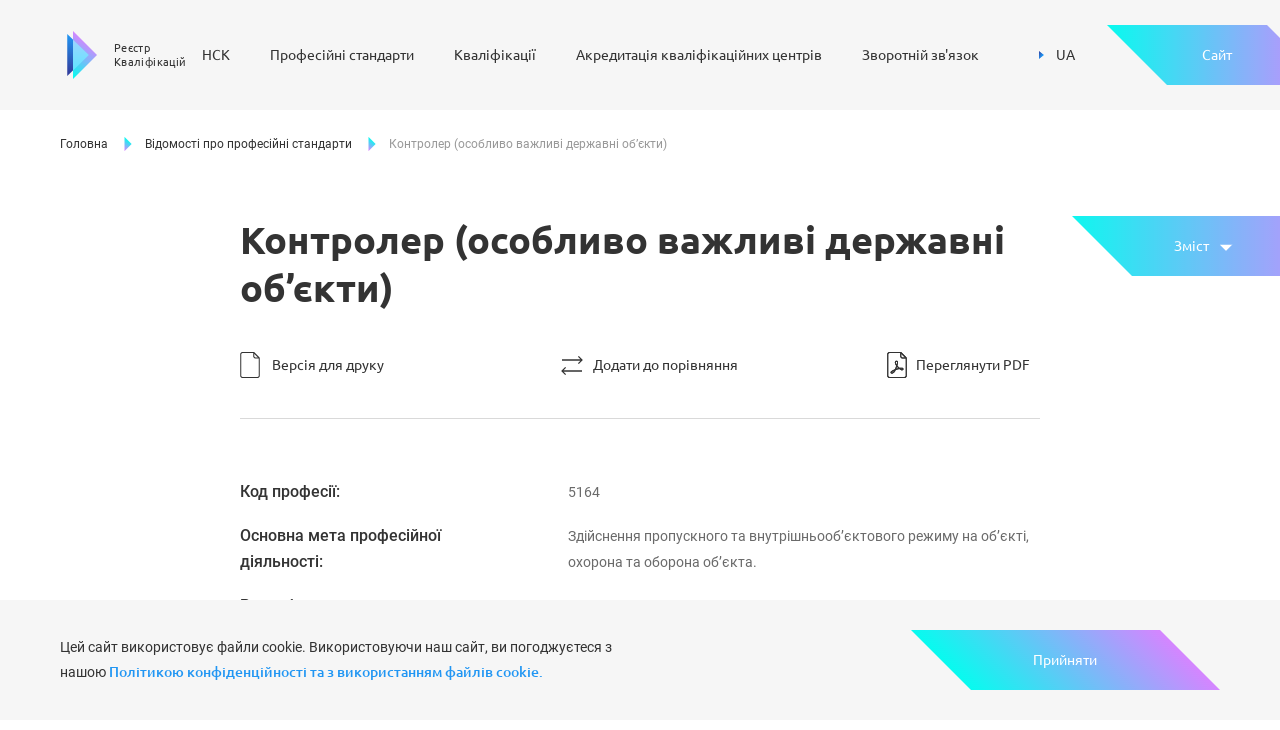

--- FILE ---
content_type: text/html; charset=utf-8
request_url: https://register.nqa.gov.ua/profstandart/kontroler-osoblivo-vazlivi-derzavni-obekti
body_size: 32162
content:
<!doctype html>
<html data-n-head-ssr lang="uk" data-n-head="%7B%22lang%22:%7B%22ssr%22:%22uk%22%7D%7D">
<head>
  <!-- FAVICON -->
  <link rel="icon" type="image/png" sizes="32x32" href="/img/favicon-32x32.png">
  <link rel="icon" type="image/png" sizes="16x16" href="/img/favicon-16x16.png">

  <!-- POLYFILLS -->
  <script type="text/javascript">/MSIE \d|Trident.*rv:/g.test(navigator.userAgent)&&document.write('<script crossorigin="anonymous" src="https://polyfill.io/v3/polyfill.min.js?features=default%2CObject.assign%2CObject.entries%2CArray.prototype.includes%2CArray.prototype.find%2CArray.prototype.findIndex%2CString.prototype.includes%2CMutationObserver%2CIntersectionObserver%2CIntersectionObserverEntry" defer><\/script>')</script>

  <!-- TAGS FROM '~/nuxt-config/_head' & '~/mixins/seo-mixin' -->
  <title>Контролер (особливо важливі державні об’єкти)</title><meta data-n-head="ssr" charset="utf-8"><meta data-n-head="ssr" name="viewport" content="width=device-width, initial-scale=1, viewport-fit=cover"><meta data-n-head="ssr" data-hid="description" name="description" content="National Qualification System of Ukraine"><meta data-n-head="ssr" data-hid="og:description" name="og:description" content="National Qualification System of Ukraine"><meta data-n-head="ssr" data-hid="og:title" name="og:title" content="Контролер (особливо важливі державні об’єкти)"><meta data-n-head="ssr" data-hid="og:image" property="og:image" content="/img/open-graph-2.jpg"><link data-n-head="ssr" rel="icon" type="image/x-icon" href="/img/favicons/favicon.ico"><link data-n-head="ssr" rel="apple-touch-icon" sizes="180x180" href="/img/favicons/apple-touch-icon.png"><link data-n-head="ssr" rel="icon" type="image/png" sizes="32x32" href="/img/favicons/favicon-32x32.png"><link data-n-head="ssr" rel="icon" type="image/png" sizes="16x16" href="/img/favicons/favicon-16x16.png"><script data-n-head="ssr" id="breadcrumbs" type="application/ld+json">{"@type":"BreadcrumbList","@context":"https://schema.org/","itemListElement":[{"position":1,"@type":"ListItem","item":{"@id":"/","name":"Головна"}},{"position":2,"@type":"ListItem","item":{"@id":"/profstandarts","name":"Відомості про професійні стандарти"}},{"position":3,"@type":"ListItem","item":{"@id":"/profstandart/kontroler-osoblivo-vazlivi-derzavni-obekti","name":"Контролер (особливо важливі державні об’єкти)"}}]}</script><link rel="preload" href="/_nuxt/cc801dd81e184ea6fadb.js" as="script"><link rel="preload" href="/_nuxt/ba4c70d31a530b9ce448.js" as="script"><link rel="preload" href="/_nuxt/6902c11a7b033b5de211.js" as="script"><link rel="preload" href="/_nuxt/de8b4ccd820c040282f7.js" as="script"><link rel="preload" href="/_nuxt/fonts/d77c29a.woff2" as="font" type="font/woff2" crossorigin><link rel="preload" href="/_nuxt/fonts/9cbddb6.woff" as="font" type="font/woff" crossorigin><link rel="preload" href="/_nuxt/fonts/74886e9.woff2" as="font" type="font/woff2" crossorigin><link rel="preload" href="/_nuxt/fonts/13e7106.woff" as="font" type="font/woff" crossorigin><link rel="preload" href="/_nuxt/fonts/673bcff.woff2" as="font" type="font/woff2" crossorigin><link rel="preload" href="/_nuxt/fonts/eb183be.woff" as="font" type="font/woff" crossorigin><link rel="preload" href="/_nuxt/fonts/93ff385.woff2" as="font" type="font/woff2" crossorigin><link rel="preload" href="/_nuxt/fonts/cfa24cb.woff" as="font" type="font/woff" crossorigin><link rel="preload" href="/_nuxt/fonts/5770c35.woff2" as="font" type="font/woff2" crossorigin><link rel="preload" href="/_nuxt/fonts/fa01d88.woff" as="font" type="font/woff" crossorigin><link rel="preload" href="/_nuxt/408ca4d03653a12bc4f5.js" as="script"><link rel="preload" href="/_nuxt/eba2ad4af96435f03212.js" as="script"><link rel="preload" href="/_nuxt/0cf324fb8789166936c0.js" as="script"><link rel="preload" href="/_nuxt/1b54606eb22365772942.js" as="script"><style data-vue-ssr-id="29e770d0:0 3191d5ad:0 7ea895e6:0 53e523bb:0 65bda55b:0 87f692f2:0 4fbd5c22:0 46485ccd:0 7fbe7e8a:0 8be5f3e2:0 83a474da:0 35f2e489:0 7383fbfe:0 14253d40:0 47043a0e:0 aea919d8:0 bc368e18:0 7e3709ce:0 70922dde:0 a88f4154:0 774427b4:0 8ef1f2d0:0 4721b0d0:0 e741c010:0 4050684c:0 ff487f90:0 455dfb90:0 7edeac60:0 137744cc:0 06058a89:0 60671306:0 5168013b:0 c69ce1ae:0 fd127e4a:0 493e317b:0 2aa88a42:0">.align-baseline{vertical-align:baseline!important}.align-top{vertical-align:top!important}.align-middle{vertical-align:middle!important}.align-bottom{vertical-align:bottom!important}.align-text-bottom{vertical-align:text-bottom!important}.align-text-top{vertical-align:text-top!important}.bg-primary{background-color:#2196f2!important}a.bg-primary:focus,a.bg-primary:hover,button.bg-primary:focus,button.bg-primary:hover{background-color:#0c7cd4!important}.bg-secondary{background-color:#6a6a6a!important}a.bg-secondary:focus,a.bg-secondary:hover,button.bg-secondary:focus,button.bg-secondary:hover{background-color:#515151!important}.bg-success{background-color:#28a745!important}a.bg-success:focus,a.bg-success:hover,button.bg-success:focus,button.bg-success:hover{background-color:#1e7e34!important}.bg-info{background-color:#07fbef!important}a.bg-info:focus,a.bg-info:hover,button.bg-info:focus,button.bg-info:hover{background-color:#03ccc2!important}.bg-warning{background-color:#ffc107!important}a.bg-warning:focus,a.bg-warning:hover,button.bg-warning:focus,button.bg-warning:hover{background-color:#d39e00!important}.bg-danger{background-color:#e11717!important}a.bg-danger:focus,a.bg-danger:hover,button.bg-danger:focus,button.bg-danger:hover{background-color:#b31212!important}.bg-light{background-color:#f6f6f6!important}a.bg-light:focus,a.bg-light:hover,button.bg-light:focus,button.bg-light:hover{background-color:#ddd!important}.bg-dark{background-color:#343a40!important}a.bg-dark:focus,a.bg-dark:hover,button.bg-dark:focus,button.bg-dark:hover{background-color:#1d2124!important}a.bg-white:focus,a.bg-white:hover,button.bg-white:focus,button.bg-white:hover{background-color:#e6e6e6!important}.bg-light-gray{background-color:#f6f6f6!important}a.bg-light-gray:focus,a.bg-light-gray:hover,button.bg-light-gray:focus,button.bg-light-gray:hover{background-color:#ddd!important}.bg-gray{background-color:#6a6a6a!important}a.bg-gray:focus,a.bg-gray:hover,button.bg-gray:focus,button.bg-gray:hover{background-color:#515151!important}.bg-dark-gray{background-color:#333!important}a.bg-dark-gray:focus,a.bg-dark-gray:hover,button.bg-dark-gray:focus,button.bg-dark-gray:hover{background-color:#1a1a1a!important}.bg-white{background-color:#fff!important}.bg-transparent{background-color:transparent!important}.border{border:1px solid #c9c9c9!important}.border-top{border-top:1px solid #c9c9c9!important}.border-right{border-right:1px solid #c9c9c9!important}.border-bottom{border-bottom:1px solid #c9c9c9!important}.border-left{border-left:1px solid #c9c9c9!important}.border-0{border:0!important}.border-top-0{border-top:0!important}.border-right-0{border-right:0!important}.border-bottom-0{border-bottom:0!important}.border-left-0{border-left:0!important}.border-primary{border-color:#2196f2!important}.border-secondary{border-color:#6a6a6a!important}.border-success{border-color:#28a745!important}.border-info{border-color:#07fbef!important}.border-warning{border-color:#ffc107!important}.border-danger{border-color:#e11717!important}.border-light{border-color:#f6f6f6!important}.border-dark{border-color:#343a40!important}.border-light-gray{border-color:#f6f6f6!important}.border-gray{border-color:#6a6a6a!important}.border-dark-gray{border-color:#333!important}.border-white{border-color:#fff!important}.rounded-sm{border-radius:.2rem!important}.rounded{border-radius:.25rem!important}.rounded-top{border-top-left-radius:.25rem!important}.rounded-right,.rounded-top{border-top-right-radius:.25rem!important}.rounded-bottom,.rounded-right{border-bottom-right-radius:.25rem!important}.rounded-bottom,.rounded-left{border-bottom-left-radius:.25rem!important}.rounded-left{border-top-left-radius:.25rem!important}.rounded-lg{border-radius:.3rem!important}.rounded-circle{border-radius:50%!important}.rounded-pill{border-radius:50rem!important}.rounded-0{border-radius:0!important}.clearfix:after{display:block;clear:both;content:""}.d-none{display:none!important}.d-inline{display:inline!important}.d-inline-block{display:inline-block!important}.d-block{display:block!important}.d-table{display:table!important}.d-table-row{display:table-row!important}.d-table-cell{display:table-cell!important}.d-flex{display:-webkit-box!important;display:flex!important}.d-inline-flex{display:-webkit-inline-box!important;display:inline-flex!important}@media (min-width:480){.d-xs-none{display:none!important}.d-xs-inline{display:inline!important}.d-xs-inline-block{display:inline-block!important}.d-xs-block{display:block!important}.d-xs-table{display:table!important}.d-xs-table-row{display:table-row!important}.d-xs-table-cell{display:table-cell!important}.d-xs-flex{display:-webkit-box!important;display:flex!important}.d-xs-inline-flex{display:-webkit-inline-box!important;display:inline-flex!important}}@media (min-width:768px){.d-sm-none{display:none!important}.d-sm-inline{display:inline!important}.d-sm-inline-block{display:inline-block!important}.d-sm-block{display:block!important}.d-sm-table{display:table!important}.d-sm-table-row{display:table-row!important}.d-sm-table-cell{display:table-cell!important}.d-sm-flex{display:-webkit-box!important;display:flex!important}.d-sm-inline-flex{display:-webkit-inline-box!important;display:inline-flex!important}}@media (min-width:1024px){.d-md-none{display:none!important}.d-md-inline{display:inline!important}.d-md-inline-block{display:inline-block!important}.d-md-block{display:block!important}.d-md-table{display:table!important}.d-md-table-row{display:table-row!important}.d-md-table-cell{display:table-cell!important}.d-md-flex{display:-webkit-box!important;display:flex!important}.d-md-inline-flex{display:-webkit-inline-box!important;display:inline-flex!important}}@media (min-width:1280px){.d-lg-none{display:none!important}.d-lg-inline{display:inline!important}.d-lg-inline-block{display:inline-block!important}.d-lg-block{display:block!important}.d-lg-table{display:table!important}.d-lg-table-row{display:table-row!important}.d-lg-table-cell{display:table-cell!important}.d-lg-flex{display:-webkit-box!important;display:flex!important}.d-lg-inline-flex{display:-webkit-inline-box!important;display:inline-flex!important}}@media (min-width:1600px){.d-xl-none{display:none!important}.d-xl-inline{display:inline!important}.d-xl-inline-block{display:inline-block!important}.d-xl-block{display:block!important}.d-xl-table{display:table!important}.d-xl-table-row{display:table-row!important}.d-xl-table-cell{display:table-cell!important}.d-xl-flex{display:-webkit-box!important;display:flex!important}.d-xl-inline-flex{display:-webkit-inline-box!important;display:inline-flex!important}}@media print{.d-print-none{display:none!important}.d-print-inline{display:inline!important}.d-print-inline-block{display:inline-block!important}.d-print-block{display:block!important}.d-print-table{display:table!important}.d-print-table-row{display:table-row!important}.d-print-table-cell{display:table-cell!important}.d-print-flex{display:-webkit-box!important;display:flex!important}.d-print-inline-flex{display:-webkit-inline-box!important;display:inline-flex!important}}.embed-responsive{position:relative;display:block;width:100%;padding:0;overflow:hidden}.embed-responsive:before{display:block;content:""}.embed-responsive .embed-responsive-item,.embed-responsive embed,.embed-responsive iframe,.embed-responsive object,.embed-responsive video{position:absolute;top:0;bottom:0;left:0;width:100%;height:100%;border:0}.embed-responsive-21by9:before{padding-top:42.85714%}.embed-responsive-16by9:before{padding-top:56.25%}.embed-responsive-4by3:before{padding-top:75%}.embed-responsive-1by1:before{padding-top:100%}.flex-row{-webkit-box-orient:horizontal!important;flex-direction:row!important}.flex-column,.flex-row{-webkit-box-direction:normal!important}.flex-column{-webkit-box-orient:vertical!important;flex-direction:column!important}.flex-row-reverse{-webkit-box-orient:horizontal!important;flex-direction:row-reverse!important}.flex-column-reverse,.flex-row-reverse{-webkit-box-direction:reverse!important}.flex-column-reverse{-webkit-box-orient:vertical!important;flex-direction:column-reverse!important}.flex-wrap{flex-wrap:wrap!important}.flex-nowrap{flex-wrap:nowrap!important}.flex-wrap-reverse{flex-wrap:wrap-reverse!important}.flex-fill{-webkit-box-flex:1!important;flex:1 1 auto!important}.flex-grow-0{-webkit-box-flex:0!important;flex-grow:0!important}.flex-grow-1{-webkit-box-flex:1!important;flex-grow:1!important}.flex-shrink-0{flex-shrink:0!important}.flex-shrink-1{flex-shrink:1!important}.justify-content-start{-webkit-box-pack:start!important;justify-content:flex-start!important}.justify-content-end{-webkit-box-pack:end!important;justify-content:flex-end!important}.justify-content-center{-webkit-box-pack:center!important;justify-content:center!important}.justify-content-between{-webkit-box-pack:justify!important;justify-content:space-between!important}.justify-content-around{justify-content:space-around!important}.align-items-start{-webkit-box-align:start!important;align-items:flex-start!important}.align-items-end{-webkit-box-align:end!important;align-items:flex-end!important}.align-items-center{-webkit-box-align:center!important;align-items:center!important}.align-items-baseline{-webkit-box-align:baseline!important;align-items:baseline!important}.align-items-stretch{-webkit-box-align:stretch!important;align-items:stretch!important}.align-content-start{align-content:flex-start!important}.align-content-end{align-content:flex-end!important}.align-content-center{align-content:center!important}.align-content-between{align-content:space-between!important}.align-content-around{align-content:space-around!important}.align-content-stretch{align-content:stretch!important}.align-self-auto{align-self:auto!important}.align-self-start{align-self:flex-start!important}.align-self-end{align-self:flex-end!important}.align-self-center{align-self:center!important}.align-self-baseline{align-self:baseline!important}.align-self-stretch{align-self:stretch!important}@media (min-width:480){.flex-xs-row{-webkit-box-orient:horizontal!important;flex-direction:row!important}.flex-xs-column,.flex-xs-row{-webkit-box-direction:normal!important}.flex-xs-column{-webkit-box-orient:vertical!important;flex-direction:column!important}.flex-xs-row-reverse{-webkit-box-orient:horizontal!important;-webkit-box-direction:reverse!important;flex-direction:row-reverse!important}.flex-xs-column-reverse{-webkit-box-orient:vertical!important;-webkit-box-direction:reverse!important;flex-direction:column-reverse!important}.flex-xs-wrap{flex-wrap:wrap!important}.flex-xs-nowrap{flex-wrap:nowrap!important}.flex-xs-wrap-reverse{flex-wrap:wrap-reverse!important}.flex-xs-fill{-webkit-box-flex:1!important;flex:1 1 auto!important}.flex-xs-grow-0{-webkit-box-flex:0!important;flex-grow:0!important}.flex-xs-grow-1{-webkit-box-flex:1!important;flex-grow:1!important}.flex-xs-shrink-0{flex-shrink:0!important}.flex-xs-shrink-1{flex-shrink:1!important}.justify-content-xs-start{-webkit-box-pack:start!important;justify-content:flex-start!important}.justify-content-xs-end{-webkit-box-pack:end!important;justify-content:flex-end!important}.justify-content-xs-center{-webkit-box-pack:center!important;justify-content:center!important}.justify-content-xs-between{-webkit-box-pack:justify!important;justify-content:space-between!important}.justify-content-xs-around{justify-content:space-around!important}.align-items-xs-start{-webkit-box-align:start!important;align-items:flex-start!important}.align-items-xs-end{-webkit-box-align:end!important;align-items:flex-end!important}.align-items-xs-center{-webkit-box-align:center!important;align-items:center!important}.align-items-xs-baseline{-webkit-box-align:baseline!important;align-items:baseline!important}.align-items-xs-stretch{-webkit-box-align:stretch!important;align-items:stretch!important}.align-content-xs-start{align-content:flex-start!important}.align-content-xs-end{align-content:flex-end!important}.align-content-xs-center{align-content:center!important}.align-content-xs-between{align-content:space-between!important}.align-content-xs-around{align-content:space-around!important}.align-content-xs-stretch{align-content:stretch!important}.align-self-xs-auto{align-self:auto!important}.align-self-xs-start{align-self:flex-start!important}.align-self-xs-end{align-self:flex-end!important}.align-self-xs-center{align-self:center!important}.align-self-xs-baseline{align-self:baseline!important}.align-self-xs-stretch{align-self:stretch!important}}@media (min-width:768px){.flex-sm-row{-webkit-box-orient:horizontal!important;flex-direction:row!important}.flex-sm-column,.flex-sm-row{-webkit-box-direction:normal!important}.flex-sm-column{-webkit-box-orient:vertical!important;flex-direction:column!important}.flex-sm-row-reverse{-webkit-box-orient:horizontal!important;-webkit-box-direction:reverse!important;flex-direction:row-reverse!important}.flex-sm-column-reverse{-webkit-box-orient:vertical!important;-webkit-box-direction:reverse!important;flex-direction:column-reverse!important}.flex-sm-wrap{flex-wrap:wrap!important}.flex-sm-nowrap{flex-wrap:nowrap!important}.flex-sm-wrap-reverse{flex-wrap:wrap-reverse!important}.flex-sm-fill{-webkit-box-flex:1!important;flex:1 1 auto!important}.flex-sm-grow-0{-webkit-box-flex:0!important;flex-grow:0!important}.flex-sm-grow-1{-webkit-box-flex:1!important;flex-grow:1!important}.flex-sm-shrink-0{flex-shrink:0!important}.flex-sm-shrink-1{flex-shrink:1!important}.justify-content-sm-start{-webkit-box-pack:start!important;justify-content:flex-start!important}.justify-content-sm-end{-webkit-box-pack:end!important;justify-content:flex-end!important}.justify-content-sm-center{-webkit-box-pack:center!important;justify-content:center!important}.justify-content-sm-between{-webkit-box-pack:justify!important;justify-content:space-between!important}.justify-content-sm-around{justify-content:space-around!important}.align-items-sm-start{-webkit-box-align:start!important;align-items:flex-start!important}.align-items-sm-end{-webkit-box-align:end!important;align-items:flex-end!important}.align-items-sm-center{-webkit-box-align:center!important;align-items:center!important}.align-items-sm-baseline{-webkit-box-align:baseline!important;align-items:baseline!important}.align-items-sm-stretch{-webkit-box-align:stretch!important;align-items:stretch!important}.align-content-sm-start{align-content:flex-start!important}.align-content-sm-end{align-content:flex-end!important}.align-content-sm-center{align-content:center!important}.align-content-sm-between{align-content:space-between!important}.align-content-sm-around{align-content:space-around!important}.align-content-sm-stretch{align-content:stretch!important}.align-self-sm-auto{align-self:auto!important}.align-self-sm-start{align-self:flex-start!important}.align-self-sm-end{align-self:flex-end!important}.align-self-sm-center{align-self:center!important}.align-self-sm-baseline{align-self:baseline!important}.align-self-sm-stretch{align-self:stretch!important}}@media (min-width:1024px){.flex-md-row{-webkit-box-orient:horizontal!important;flex-direction:row!important}.flex-md-column,.flex-md-row{-webkit-box-direction:normal!important}.flex-md-column{-webkit-box-orient:vertical!important;flex-direction:column!important}.flex-md-row-reverse{-webkit-box-orient:horizontal!important;-webkit-box-direction:reverse!important;flex-direction:row-reverse!important}.flex-md-column-reverse{-webkit-box-orient:vertical!important;-webkit-box-direction:reverse!important;flex-direction:column-reverse!important}.flex-md-wrap{flex-wrap:wrap!important}.flex-md-nowrap{flex-wrap:nowrap!important}.flex-md-wrap-reverse{flex-wrap:wrap-reverse!important}.flex-md-fill{-webkit-box-flex:1!important;flex:1 1 auto!important}.flex-md-grow-0{-webkit-box-flex:0!important;flex-grow:0!important}.flex-md-grow-1{-webkit-box-flex:1!important;flex-grow:1!important}.flex-md-shrink-0{flex-shrink:0!important}.flex-md-shrink-1{flex-shrink:1!important}.justify-content-md-start{-webkit-box-pack:start!important;justify-content:flex-start!important}.justify-content-md-end{-webkit-box-pack:end!important;justify-content:flex-end!important}.justify-content-md-center{-webkit-box-pack:center!important;justify-content:center!important}.justify-content-md-between{-webkit-box-pack:justify!important;justify-content:space-between!important}.justify-content-md-around{justify-content:space-around!important}.align-items-md-start{-webkit-box-align:start!important;align-items:flex-start!important}.align-items-md-end{-webkit-box-align:end!important;align-items:flex-end!important}.align-items-md-center{-webkit-box-align:center!important;align-items:center!important}.align-items-md-baseline{-webkit-box-align:baseline!important;align-items:baseline!important}.align-items-md-stretch{-webkit-box-align:stretch!important;align-items:stretch!important}.align-content-md-start{align-content:flex-start!important}.align-content-md-end{align-content:flex-end!important}.align-content-md-center{align-content:center!important}.align-content-md-between{align-content:space-between!important}.align-content-md-around{align-content:space-around!important}.align-content-md-stretch{align-content:stretch!important}.align-self-md-auto{align-self:auto!important}.align-self-md-start{align-self:flex-start!important}.align-self-md-end{align-self:flex-end!important}.align-self-md-center{align-self:center!important}.align-self-md-baseline{align-self:baseline!important}.align-self-md-stretch{align-self:stretch!important}}@media (min-width:1280px){.flex-lg-row{-webkit-box-orient:horizontal!important;flex-direction:row!important}.flex-lg-column,.flex-lg-row{-webkit-box-direction:normal!important}.flex-lg-column{-webkit-box-orient:vertical!important;flex-direction:column!important}.flex-lg-row-reverse{-webkit-box-orient:horizontal!important;-webkit-box-direction:reverse!important;flex-direction:row-reverse!important}.flex-lg-column-reverse{-webkit-box-orient:vertical!important;-webkit-box-direction:reverse!important;flex-direction:column-reverse!important}.flex-lg-wrap{flex-wrap:wrap!important}.flex-lg-nowrap{flex-wrap:nowrap!important}.flex-lg-wrap-reverse{flex-wrap:wrap-reverse!important}.flex-lg-fill{-webkit-box-flex:1!important;flex:1 1 auto!important}.flex-lg-grow-0{-webkit-box-flex:0!important;flex-grow:0!important}.flex-lg-grow-1{-webkit-box-flex:1!important;flex-grow:1!important}.flex-lg-shrink-0{flex-shrink:0!important}.flex-lg-shrink-1{flex-shrink:1!important}.justify-content-lg-start{-webkit-box-pack:start!important;justify-content:flex-start!important}.justify-content-lg-end{-webkit-box-pack:end!important;justify-content:flex-end!important}.justify-content-lg-center{-webkit-box-pack:center!important;justify-content:center!important}.justify-content-lg-between{-webkit-box-pack:justify!important;justify-content:space-between!important}.justify-content-lg-around{justify-content:space-around!important}.align-items-lg-start{-webkit-box-align:start!important;align-items:flex-start!important}.align-items-lg-end{-webkit-box-align:end!important;align-items:flex-end!important}.align-items-lg-center{-webkit-box-align:center!important;align-items:center!important}.align-items-lg-baseline{-webkit-box-align:baseline!important;align-items:baseline!important}.align-items-lg-stretch{-webkit-box-align:stretch!important;align-items:stretch!important}.align-content-lg-start{align-content:flex-start!important}.align-content-lg-end{align-content:flex-end!important}.align-content-lg-center{align-content:center!important}.align-content-lg-between{align-content:space-between!important}.align-content-lg-around{align-content:space-around!important}.align-content-lg-stretch{align-content:stretch!important}.align-self-lg-auto{align-self:auto!important}.align-self-lg-start{align-self:flex-start!important}.align-self-lg-end{align-self:flex-end!important}.align-self-lg-center{align-self:center!important}.align-self-lg-baseline{align-self:baseline!important}.align-self-lg-stretch{align-self:stretch!important}}@media (min-width:1600px){.flex-xl-row{-webkit-box-orient:horizontal!important;flex-direction:row!important}.flex-xl-column,.flex-xl-row{-webkit-box-direction:normal!important}.flex-xl-column{-webkit-box-orient:vertical!important;flex-direction:column!important}.flex-xl-row-reverse{-webkit-box-orient:horizontal!important;-webkit-box-direction:reverse!important;flex-direction:row-reverse!important}.flex-xl-column-reverse{-webkit-box-orient:vertical!important;-webkit-box-direction:reverse!important;flex-direction:column-reverse!important}.flex-xl-wrap{flex-wrap:wrap!important}.flex-xl-nowrap{flex-wrap:nowrap!important}.flex-xl-wrap-reverse{flex-wrap:wrap-reverse!important}.flex-xl-fill{-webkit-box-flex:1!important;flex:1 1 auto!important}.flex-xl-grow-0{-webkit-box-flex:0!important;flex-grow:0!important}.flex-xl-grow-1{-webkit-box-flex:1!important;flex-grow:1!important}.flex-xl-shrink-0{flex-shrink:0!important}.flex-xl-shrink-1{flex-shrink:1!important}.justify-content-xl-start{-webkit-box-pack:start!important;justify-content:flex-start!important}.justify-content-xl-end{-webkit-box-pack:end!important;justify-content:flex-end!important}.justify-content-xl-center{-webkit-box-pack:center!important;justify-content:center!important}.justify-content-xl-between{-webkit-box-pack:justify!important;justify-content:space-between!important}.justify-content-xl-around{justify-content:space-around!important}.align-items-xl-start{-webkit-box-align:start!important;align-items:flex-start!important}.align-items-xl-end{-webkit-box-align:end!important;align-items:flex-end!important}.align-items-xl-center{-webkit-box-align:center!important;align-items:center!important}.align-items-xl-baseline{-webkit-box-align:baseline!important;align-items:baseline!important}.align-items-xl-stretch{-webkit-box-align:stretch!important;align-items:stretch!important}.align-content-xl-start{align-content:flex-start!important}.align-content-xl-end{align-content:flex-end!important}.align-content-xl-center{align-content:center!important}.align-content-xl-between{align-content:space-between!important}.align-content-xl-around{align-content:space-around!important}.align-content-xl-stretch{align-content:stretch!important}.align-self-xl-auto{align-self:auto!important}.align-self-xl-start{align-self:flex-start!important}.align-self-xl-end{align-self:flex-end!important}.align-self-xl-center{align-self:center!important}.align-self-xl-baseline{align-self:baseline!important}.align-self-xl-stretch{align-self:stretch!important}}.float-left{float:left!important}.float-right{float:right!important}.float-none{float:none!important}@media (min-width:480){.float-xs-left{float:left!important}.float-xs-right{float:right!important}.float-xs-none{float:none!important}}@media (min-width:768px){.float-sm-left{float:left!important}.float-sm-right{float:right!important}.float-sm-none{float:none!important}}@media (min-width:1024px){.float-md-left{float:left!important}.float-md-right{float:right!important}.float-md-none{float:none!important}}@media (min-width:1280px){.float-lg-left{float:left!important}.float-lg-right{float:right!important}.float-lg-none{float:none!important}}@media (min-width:1600px){.float-xl-left{float:left!important}.float-xl-right{float:right!important}.float-xl-none{float:none!important}}.overflow-auto{overflow:auto!important}.overflow-hidden{overflow:hidden!important}.position-static{position:static!important}.position-relative{position:relative!important}.position-absolute{position:absolute!important}.position-fixed{position:fixed!important}.position-sticky{position:-webkit-sticky!important;position:sticky!important}.fixed-top{top:0}.fixed-bottom,.fixed-top{position:fixed;right:0;left:0;z-index:1030}.fixed-bottom{bottom:0}@supports ((position:-webkit-sticky) or (position:sticky)){.sticky-top{position:-webkit-sticky;position:sticky;top:0;z-index:1020}}.sr-only{position:absolute;width:1px;height:1px;padding:0;overflow:hidden;clip:rect(0,0,0,0);white-space:nowrap;border:0}.sr-only-focusable:active,.sr-only-focusable:focus{position:static;width:auto;height:auto;overflow:visible;clip:auto;white-space:normal}.shadow-sm{box-shadow:0 .125rem .25rem rgba(0,0,0,.075)!important}.shadow{box-shadow:0 .5rem 1rem rgba(0,0,0,.15)!important}.shadow-lg{box-shadow:0 1rem 3rem rgba(0,0,0,.175)!important}.shadow-none{box-shadow:none!important}.w-25{width:25%!important}.w-50{width:50%!important}.w-75{width:75%!important}.w-100{width:100%!important}.w-auto{width:auto!important}.h-25{height:25%!important}.h-50{height:50%!important}.h-75{height:75%!important}.h-100{height:100%!important}.h-auto{height:auto!important}.mw-100{max-width:100%!important}.mh-100{max-height:100%!important}.min-vw-100{min-width:100vw!important}.min-vh-100{min-height:100vh!important}.vw-100{width:100vw!important}.vh-100{height:100vh!important}.stretched-link:after{position:absolute;top:0;right:0;bottom:0;left:0;z-index:1;pointer-events:auto;content:"";background-color:transparent}.m-0{margin:0!important}.mt-0,.my-0{margin-top:0!important}.mr-0,.mx-0{margin-right:0!important}.mb-0,.my-0{margin-bottom:0!important}.ml-0,.mx-0{margin-left:0!important}.m-1{margin:1.25px!important}.mt-1,.my-1{margin-top:1.25px!important}.mr-1,.mx-1{margin-right:1.25px!important}.mb-1,.my-1{margin-bottom:1.25px!important}.ml-1,.mx-1{margin-left:1.25px!important}.m-2{margin:2.5px!important}.mt-2,.my-2{margin-top:2.5px!important}.mr-2,.mx-2{margin-right:2.5px!important}.mb-2,.my-2{margin-bottom:2.5px!important}.ml-2,.mx-2{margin-left:2.5px!important}.m-3{margin:5px!important}.mt-3,.my-3{margin-top:5px!important}.mr-3,.mx-3{margin-right:5px!important}.mb-3,.my-3{margin-bottom:5px!important}.ml-3,.mx-3{margin-left:5px!important}.m-4{margin:7.5px!important}.mt-4,.my-4{margin-top:7.5px!important}.mr-4,.mx-4{margin-right:7.5px!important}.mb-4,.my-4{margin-bottom:7.5px!important}.ml-4,.mx-4{margin-left:7.5px!important}.m-5{margin:5px!important}.mt-5,.my-5{margin-top:5px!important}.mr-5,.mx-5{margin-right:5px!important}.mb-5,.my-5{margin-bottom:5px!important}.ml-5,.mx-5{margin-left:5px!important}.m-10{margin:10px!important}.mt-10,.my-10{margin-top:10px!important}.mr-10,.mx-10{margin-right:10px!important}.mb-10,.my-10{margin-bottom:10px!important}.ml-10,.mx-10{margin-left:10px!important}.m-20{margin:20px!important}.mt-20,.my-20{margin-top:20px!important}.mr-20,.mx-20{margin-right:20px!important}.mb-20,.my-20{margin-bottom:20px!important}.ml-20,.mx-20{margin-left:20px!important}.m-30{margin:30px!important}.mt-30,.my-30{margin-top:30px!important}.mr-30,.mx-30{margin-right:30px!important}.mb-30,.my-30{margin-bottom:30px!important}.ml-30,.mx-30{margin-left:30px!important}.m-40{margin:40px!important}.mt-40,.my-40{margin-top:40px!important}.mr-40,.mx-40{margin-right:40px!important}.mb-40,.my-40{margin-bottom:40px!important}.ml-40,.mx-40{margin-left:40px!important}.m-60{margin:60px!important}.mt-60,.my-60{margin-top:60px!important}.mr-60,.mx-60{margin-right:60px!important}.mb-60,.my-60{margin-bottom:60px!important}.ml-60,.mx-60{margin-left:60px!important}.p-0{padding:0!important}.pt-0,.py-0{padding-top:0!important}.pr-0,.px-0{padding-right:0!important}.pb-0,.py-0{padding-bottom:0!important}.pl-0,.px-0{padding-left:0!important}.p-1{padding:1.25px!important}.pt-1,.py-1{padding-top:1.25px!important}.pr-1,.px-1{padding-right:1.25px!important}.pb-1,.py-1{padding-bottom:1.25px!important}.pl-1,.px-1{padding-left:1.25px!important}.p-2{padding:2.5px!important}.pt-2,.py-2{padding-top:2.5px!important}.pr-2,.px-2{padding-right:2.5px!important}.pb-2,.py-2{padding-bottom:2.5px!important}.pl-2,.px-2{padding-left:2.5px!important}.p-3{padding:5px!important}.pt-3,.py-3{padding-top:5px!important}.pr-3,.px-3{padding-right:5px!important}.pb-3,.py-3{padding-bottom:5px!important}.pl-3,.px-3{padding-left:5px!important}.p-4{padding:7.5px!important}.pt-4,.py-4{padding-top:7.5px!important}.pr-4,.px-4{padding-right:7.5px!important}.pb-4,.py-4{padding-bottom:7.5px!important}.pl-4,.px-4{padding-left:7.5px!important}.p-5{padding:5px!important}.pt-5,.py-5{padding-top:5px!important}.pr-5,.px-5{padding-right:5px!important}.pb-5,.py-5{padding-bottom:5px!important}.pl-5,.px-5{padding-left:5px!important}.p-10{padding:10px!important}.pt-10,.py-10{padding-top:10px!important}.pr-10,.px-10{padding-right:10px!important}.pb-10,.py-10{padding-bottom:10px!important}.pl-10,.px-10{padding-left:10px!important}.p-20{padding:20px!important}.pt-20,.py-20{padding-top:20px!important}.pr-20,.px-20{padding-right:20px!important}.pb-20,.py-20{padding-bottom:20px!important}.pl-20,.px-20{padding-left:20px!important}.p-30{padding:30px!important}.pt-30,.py-30{padding-top:30px!important}.pr-30,.px-30{padding-right:30px!important}.pb-30,.py-30{padding-bottom:30px!important}.pl-30,.px-30{padding-left:30px!important}.p-40{padding:40px!important}.pt-40,.py-40{padding-top:40px!important}.pr-40,.px-40{padding-right:40px!important}.pb-40,.py-40{padding-bottom:40px!important}.pl-40,.px-40{padding-left:40px!important}.p-60{padding:60px!important}.pt-60,.py-60{padding-top:60px!important}.pr-60,.px-60{padding-right:60px!important}.pb-60,.py-60{padding-bottom:60px!important}.pl-60,.px-60{padding-left:60px!important}.m-n1{margin:-1.25px!important}.mt-n1,.my-n1{margin-top:-1.25px!important}.mr-n1,.mx-n1{margin-right:-1.25px!important}.mb-n1,.my-n1{margin-bottom:-1.25px!important}.ml-n1,.mx-n1{margin-left:-1.25px!important}.m-n2{margin:-2.5px!important}.mt-n2,.my-n2{margin-top:-2.5px!important}.mr-n2,.mx-n2{margin-right:-2.5px!important}.mb-n2,.my-n2{margin-bottom:-2.5px!important}.ml-n2,.mx-n2{margin-left:-2.5px!important}.m-n3{margin:-5px!important}.mt-n3,.my-n3{margin-top:-5px!important}.mr-n3,.mx-n3{margin-right:-5px!important}.mb-n3,.my-n3{margin-bottom:-5px!important}.ml-n3,.mx-n3{margin-left:-5px!important}.m-n4{margin:-7.5px!important}.mt-n4,.my-n4{margin-top:-7.5px!important}.mr-n4,.mx-n4{margin-right:-7.5px!important}.mb-n4,.my-n4{margin-bottom:-7.5px!important}.ml-n4,.mx-n4{margin-left:-7.5px!important}.m-n5{margin:-5px!important}.mt-n5,.my-n5{margin-top:-5px!important}.mr-n5,.mx-n5{margin-right:-5px!important}.mb-n5,.my-n5{margin-bottom:-5px!important}.ml-n5,.mx-n5{margin-left:-5px!important}.m-n10{margin:-10px!important}.mt-n10,.my-n10{margin-top:-10px!important}.mr-n10,.mx-n10{margin-right:-10px!important}.mb-n10,.my-n10{margin-bottom:-10px!important}.ml-n10,.mx-n10{margin-left:-10px!important}.m-n20{margin:-20px!important}.mt-n20,.my-n20{margin-top:-20px!important}.mr-n20,.mx-n20{margin-right:-20px!important}.mb-n20,.my-n20{margin-bottom:-20px!important}.ml-n20,.mx-n20{margin-left:-20px!important}.m-n30{margin:-30px!important}.mt-n30,.my-n30{margin-top:-30px!important}.mr-n30,.mx-n30{margin-right:-30px!important}.mb-n30,.my-n30{margin-bottom:-30px!important}.ml-n30,.mx-n30{margin-left:-30px!important}.m-n40{margin:-40px!important}.mt-n40,.my-n40{margin-top:-40px!important}.mr-n40,.mx-n40{margin-right:-40px!important}.mb-n40,.my-n40{margin-bottom:-40px!important}.ml-n40,.mx-n40{margin-left:-40px!important}.m-n60{margin:-60px!important}.mt-n60,.my-n60{margin-top:-60px!important}.mr-n60,.mx-n60{margin-right:-60px!important}.mb-n60,.my-n60{margin-bottom:-60px!important}.ml-n60,.mx-n60{margin-left:-60px!important}.m-auto{margin:auto!important}.mt-auto,.my-auto{margin-top:auto!important}.mr-auto,.mx-auto{margin-right:auto!important}.mb-auto,.my-auto{margin-bottom:auto!important}.ml-auto,.mx-auto{margin-left:auto!important}@media (min-width:480){.m-xs-0{margin:0!important}.mt-xs-0,.my-xs-0{margin-top:0!important}.mr-xs-0,.mx-xs-0{margin-right:0!important}.mb-xs-0,.my-xs-0{margin-bottom:0!important}.ml-xs-0,.mx-xs-0{margin-left:0!important}.m-xs-1{margin:1.25px!important}.mt-xs-1,.my-xs-1{margin-top:1.25px!important}.mr-xs-1,.mx-xs-1{margin-right:1.25px!important}.mb-xs-1,.my-xs-1{margin-bottom:1.25px!important}.ml-xs-1,.mx-xs-1{margin-left:1.25px!important}.m-xs-2{margin:2.5px!important}.mt-xs-2,.my-xs-2{margin-top:2.5px!important}.mr-xs-2,.mx-xs-2{margin-right:2.5px!important}.mb-xs-2,.my-xs-2{margin-bottom:2.5px!important}.ml-xs-2,.mx-xs-2{margin-left:2.5px!important}.m-xs-3{margin:5px!important}.mt-xs-3,.my-xs-3{margin-top:5px!important}.mr-xs-3,.mx-xs-3{margin-right:5px!important}.mb-xs-3,.my-xs-3{margin-bottom:5px!important}.ml-xs-3,.mx-xs-3{margin-left:5px!important}.m-xs-4{margin:7.5px!important}.mt-xs-4,.my-xs-4{margin-top:7.5px!important}.mr-xs-4,.mx-xs-4{margin-right:7.5px!important}.mb-xs-4,.my-xs-4{margin-bottom:7.5px!important}.ml-xs-4,.mx-xs-4{margin-left:7.5px!important}.m-xs-5{margin:5px!important}.mt-xs-5,.my-xs-5{margin-top:5px!important}.mr-xs-5,.mx-xs-5{margin-right:5px!important}.mb-xs-5,.my-xs-5{margin-bottom:5px!important}.ml-xs-5,.mx-xs-5{margin-left:5px!important}.m-xs-10{margin:10px!important}.mt-xs-10,.my-xs-10{margin-top:10px!important}.mr-xs-10,.mx-xs-10{margin-right:10px!important}.mb-xs-10,.my-xs-10{margin-bottom:10px!important}.ml-xs-10,.mx-xs-10{margin-left:10px!important}.m-xs-20{margin:20px!important}.mt-xs-20,.my-xs-20{margin-top:20px!important}.mr-xs-20,.mx-xs-20{margin-right:20px!important}.mb-xs-20,.my-xs-20{margin-bottom:20px!important}.ml-xs-20,.mx-xs-20{margin-left:20px!important}.m-xs-30{margin:30px!important}.mt-xs-30,.my-xs-30{margin-top:30px!important}.mr-xs-30,.mx-xs-30{margin-right:30px!important}.mb-xs-30,.my-xs-30{margin-bottom:30px!important}.ml-xs-30,.mx-xs-30{margin-left:30px!important}.m-xs-40{margin:40px!important}.mt-xs-40,.my-xs-40{margin-top:40px!important}.mr-xs-40,.mx-xs-40{margin-right:40px!important}.mb-xs-40,.my-xs-40{margin-bottom:40px!important}.ml-xs-40,.mx-xs-40{margin-left:40px!important}.m-xs-60{margin:60px!important}.mt-xs-60,.my-xs-60{margin-top:60px!important}.mr-xs-60,.mx-xs-60{margin-right:60px!important}.mb-xs-60,.my-xs-60{margin-bottom:60px!important}.ml-xs-60,.mx-xs-60{margin-left:60px!important}.p-xs-0{padding:0!important}.pt-xs-0,.py-xs-0{padding-top:0!important}.pr-xs-0,.px-xs-0{padding-right:0!important}.pb-xs-0,.py-xs-0{padding-bottom:0!important}.pl-xs-0,.px-xs-0{padding-left:0!important}.p-xs-1{padding:1.25px!important}.pt-xs-1,.py-xs-1{padding-top:1.25px!important}.pr-xs-1,.px-xs-1{padding-right:1.25px!important}.pb-xs-1,.py-xs-1{padding-bottom:1.25px!important}.pl-xs-1,.px-xs-1{padding-left:1.25px!important}.p-xs-2{padding:2.5px!important}.pt-xs-2,.py-xs-2{padding-top:2.5px!important}.pr-xs-2,.px-xs-2{padding-right:2.5px!important}.pb-xs-2,.py-xs-2{padding-bottom:2.5px!important}.pl-xs-2,.px-xs-2{padding-left:2.5px!important}.p-xs-3{padding:5px!important}.pt-xs-3,.py-xs-3{padding-top:5px!important}.pr-xs-3,.px-xs-3{padding-right:5px!important}.pb-xs-3,.py-xs-3{padding-bottom:5px!important}.pl-xs-3,.px-xs-3{padding-left:5px!important}.p-xs-4{padding:7.5px!important}.pt-xs-4,.py-xs-4{padding-top:7.5px!important}.pr-xs-4,.px-xs-4{padding-right:7.5px!important}.pb-xs-4,.py-xs-4{padding-bottom:7.5px!important}.pl-xs-4,.px-xs-4{padding-left:7.5px!important}.p-xs-5{padding:5px!important}.pt-xs-5,.py-xs-5{padding-top:5px!important}.pr-xs-5,.px-xs-5{padding-right:5px!important}.pb-xs-5,.py-xs-5{padding-bottom:5px!important}.pl-xs-5,.px-xs-5{padding-left:5px!important}.p-xs-10{padding:10px!important}.pt-xs-10,.py-xs-10{padding-top:10px!important}.pr-xs-10,.px-xs-10{padding-right:10px!important}.pb-xs-10,.py-xs-10{padding-bottom:10px!important}.pl-xs-10,.px-xs-10{padding-left:10px!important}.p-xs-20{padding:20px!important}.pt-xs-20,.py-xs-20{padding-top:20px!important}.pr-xs-20,.px-xs-20{padding-right:20px!important}.pb-xs-20,.py-xs-20{padding-bottom:20px!important}.pl-xs-20,.px-xs-20{padding-left:20px!important}.p-xs-30{padding:30px!important}.pt-xs-30,.py-xs-30{padding-top:30px!important}.pr-xs-30,.px-xs-30{padding-right:30px!important}.pb-xs-30,.py-xs-30{padding-bottom:30px!important}.pl-xs-30,.px-xs-30{padding-left:30px!important}.p-xs-40{padding:40px!important}.pt-xs-40,.py-xs-40{padding-top:40px!important}.pr-xs-40,.px-xs-40{padding-right:40px!important}.pb-xs-40,.py-xs-40{padding-bottom:40px!important}.pl-xs-40,.px-xs-40{padding-left:40px!important}.p-xs-60{padding:60px!important}.pt-xs-60,.py-xs-60{padding-top:60px!important}.pr-xs-60,.px-xs-60{padding-right:60px!important}.pb-xs-60,.py-xs-60{padding-bottom:60px!important}.pl-xs-60,.px-xs-60{padding-left:60px!important}.m-xs-n1{margin:-1.25px!important}.mt-xs-n1,.my-xs-n1{margin-top:-1.25px!important}.mr-xs-n1,.mx-xs-n1{margin-right:-1.25px!important}.mb-xs-n1,.my-xs-n1{margin-bottom:-1.25px!important}.ml-xs-n1,.mx-xs-n1{margin-left:-1.25px!important}.m-xs-n2{margin:-2.5px!important}.mt-xs-n2,.my-xs-n2{margin-top:-2.5px!important}.mr-xs-n2,.mx-xs-n2{margin-right:-2.5px!important}.mb-xs-n2,.my-xs-n2{margin-bottom:-2.5px!important}.ml-xs-n2,.mx-xs-n2{margin-left:-2.5px!important}.m-xs-n3{margin:-5px!important}.mt-xs-n3,.my-xs-n3{margin-top:-5px!important}.mr-xs-n3,.mx-xs-n3{margin-right:-5px!important}.mb-xs-n3,.my-xs-n3{margin-bottom:-5px!important}.ml-xs-n3,.mx-xs-n3{margin-left:-5px!important}.m-xs-n4{margin:-7.5px!important}.mt-xs-n4,.my-xs-n4{margin-top:-7.5px!important}.mr-xs-n4,.mx-xs-n4{margin-right:-7.5px!important}.mb-xs-n4,.my-xs-n4{margin-bottom:-7.5px!important}.ml-xs-n4,.mx-xs-n4{margin-left:-7.5px!important}.m-xs-n5{margin:-5px!important}.mt-xs-n5,.my-xs-n5{margin-top:-5px!important}.mr-xs-n5,.mx-xs-n5{margin-right:-5px!important}.mb-xs-n5,.my-xs-n5{margin-bottom:-5px!important}.ml-xs-n5,.mx-xs-n5{margin-left:-5px!important}.m-xs-n10{margin:-10px!important}.mt-xs-n10,.my-xs-n10{margin-top:-10px!important}.mr-xs-n10,.mx-xs-n10{margin-right:-10px!important}.mb-xs-n10,.my-xs-n10{margin-bottom:-10px!important}.ml-xs-n10,.mx-xs-n10{margin-left:-10px!important}.m-xs-n20{margin:-20px!important}.mt-xs-n20,.my-xs-n20{margin-top:-20px!important}.mr-xs-n20,.mx-xs-n20{margin-right:-20px!important}.mb-xs-n20,.my-xs-n20{margin-bottom:-20px!important}.ml-xs-n20,.mx-xs-n20{margin-left:-20px!important}.m-xs-n30{margin:-30px!important}.mt-xs-n30,.my-xs-n30{margin-top:-30px!important}.mr-xs-n30,.mx-xs-n30{margin-right:-30px!important}.mb-xs-n30,.my-xs-n30{margin-bottom:-30px!important}.ml-xs-n30,.mx-xs-n30{margin-left:-30px!important}.m-xs-n40{margin:-40px!important}.mt-xs-n40,.my-xs-n40{margin-top:-40px!important}.mr-xs-n40,.mx-xs-n40{margin-right:-40px!important}.mb-xs-n40,.my-xs-n40{margin-bottom:-40px!important}.ml-xs-n40,.mx-xs-n40{margin-left:-40px!important}.m-xs-n60{margin:-60px!important}.mt-xs-n60,.my-xs-n60{margin-top:-60px!important}.mr-xs-n60,.mx-xs-n60{margin-right:-60px!important}.mb-xs-n60,.my-xs-n60{margin-bottom:-60px!important}.ml-xs-n60,.mx-xs-n60{margin-left:-60px!important}.m-xs-auto{margin:auto!important}.mt-xs-auto,.my-xs-auto{margin-top:auto!important}.mr-xs-auto,.mx-xs-auto{margin-right:auto!important}.mb-xs-auto,.my-xs-auto{margin-bottom:auto!important}.ml-xs-auto,.mx-xs-auto{margin-left:auto!important}}@media (min-width:768px){.m-sm-0{margin:0!important}.mt-sm-0,.my-sm-0{margin-top:0!important}.mr-sm-0,.mx-sm-0{margin-right:0!important}.mb-sm-0,.my-sm-0{margin-bottom:0!important}.ml-sm-0,.mx-sm-0{margin-left:0!important}.m-sm-1{margin:1.25px!important}.mt-sm-1,.my-sm-1{margin-top:1.25px!important}.mr-sm-1,.mx-sm-1{margin-right:1.25px!important}.mb-sm-1,.my-sm-1{margin-bottom:1.25px!important}.ml-sm-1,.mx-sm-1{margin-left:1.25px!important}.m-sm-2{margin:2.5px!important}.mt-sm-2,.my-sm-2{margin-top:2.5px!important}.mr-sm-2,.mx-sm-2{margin-right:2.5px!important}.mb-sm-2,.my-sm-2{margin-bottom:2.5px!important}.ml-sm-2,.mx-sm-2{margin-left:2.5px!important}.m-sm-3{margin:5px!important}.mt-sm-3,.my-sm-3{margin-top:5px!important}.mr-sm-3,.mx-sm-3{margin-right:5px!important}.mb-sm-3,.my-sm-3{margin-bottom:5px!important}.ml-sm-3,.mx-sm-3{margin-left:5px!important}.m-sm-4{margin:7.5px!important}.mt-sm-4,.my-sm-4{margin-top:7.5px!important}.mr-sm-4,.mx-sm-4{margin-right:7.5px!important}.mb-sm-4,.my-sm-4{margin-bottom:7.5px!important}.ml-sm-4,.mx-sm-4{margin-left:7.5px!important}.m-sm-5{margin:5px!important}.mt-sm-5,.my-sm-5{margin-top:5px!important}.mr-sm-5,.mx-sm-5{margin-right:5px!important}.mb-sm-5,.my-sm-5{margin-bottom:5px!important}.ml-sm-5,.mx-sm-5{margin-left:5px!important}.m-sm-10{margin:10px!important}.mt-sm-10,.my-sm-10{margin-top:10px!important}.mr-sm-10,.mx-sm-10{margin-right:10px!important}.mb-sm-10,.my-sm-10{margin-bottom:10px!important}.ml-sm-10,.mx-sm-10{margin-left:10px!important}.m-sm-20{margin:20px!important}.mt-sm-20,.my-sm-20{margin-top:20px!important}.mr-sm-20,.mx-sm-20{margin-right:20px!important}.mb-sm-20,.my-sm-20{margin-bottom:20px!important}.ml-sm-20,.mx-sm-20{margin-left:20px!important}.m-sm-30{margin:30px!important}.mt-sm-30,.my-sm-30{margin-top:30px!important}.mr-sm-30,.mx-sm-30{margin-right:30px!important}.mb-sm-30,.my-sm-30{margin-bottom:30px!important}.ml-sm-30,.mx-sm-30{margin-left:30px!important}.m-sm-40{margin:40px!important}.mt-sm-40,.my-sm-40{margin-top:40px!important}.mr-sm-40,.mx-sm-40{margin-right:40px!important}.mb-sm-40,.my-sm-40{margin-bottom:40px!important}.ml-sm-40,.mx-sm-40{margin-left:40px!important}.m-sm-60{margin:60px!important}.mt-sm-60,.my-sm-60{margin-top:60px!important}.mr-sm-60,.mx-sm-60{margin-right:60px!important}.mb-sm-60,.my-sm-60{margin-bottom:60px!important}.ml-sm-60,.mx-sm-60{margin-left:60px!important}.p-sm-0{padding:0!important}.pt-sm-0,.py-sm-0{padding-top:0!important}.pr-sm-0,.px-sm-0{padding-right:0!important}.pb-sm-0,.py-sm-0{padding-bottom:0!important}.pl-sm-0,.px-sm-0{padding-left:0!important}.p-sm-1{padding:1.25px!important}.pt-sm-1,.py-sm-1{padding-top:1.25px!important}.pr-sm-1,.px-sm-1{padding-right:1.25px!important}.pb-sm-1,.py-sm-1{padding-bottom:1.25px!important}.pl-sm-1,.px-sm-1{padding-left:1.25px!important}.p-sm-2{padding:2.5px!important}.pt-sm-2,.py-sm-2{padding-top:2.5px!important}.pr-sm-2,.px-sm-2{padding-right:2.5px!important}.pb-sm-2,.py-sm-2{padding-bottom:2.5px!important}.pl-sm-2,.px-sm-2{padding-left:2.5px!important}.p-sm-3{padding:5px!important}.pt-sm-3,.py-sm-3{padding-top:5px!important}.pr-sm-3,.px-sm-3{padding-right:5px!important}.pb-sm-3,.py-sm-3{padding-bottom:5px!important}.pl-sm-3,.px-sm-3{padding-left:5px!important}.p-sm-4{padding:7.5px!important}.pt-sm-4,.py-sm-4{padding-top:7.5px!important}.pr-sm-4,.px-sm-4{padding-right:7.5px!important}.pb-sm-4,.py-sm-4{padding-bottom:7.5px!important}.pl-sm-4,.px-sm-4{padding-left:7.5px!important}.p-sm-5{padding:5px!important}.pt-sm-5,.py-sm-5{padding-top:5px!important}.pr-sm-5,.px-sm-5{padding-right:5px!important}.pb-sm-5,.py-sm-5{padding-bottom:5px!important}.pl-sm-5,.px-sm-5{padding-left:5px!important}.p-sm-10{padding:10px!important}.pt-sm-10,.py-sm-10{padding-top:10px!important}.pr-sm-10,.px-sm-10{padding-right:10px!important}.pb-sm-10,.py-sm-10{padding-bottom:10px!important}.pl-sm-10,.px-sm-10{padding-left:10px!important}.p-sm-20{padding:20px!important}.pt-sm-20,.py-sm-20{padding-top:20px!important}.pr-sm-20,.px-sm-20{padding-right:20px!important}.pb-sm-20,.py-sm-20{padding-bottom:20px!important}.pl-sm-20,.px-sm-20{padding-left:20px!important}.p-sm-30{padding:30px!important}.pt-sm-30,.py-sm-30{padding-top:30px!important}.pr-sm-30,.px-sm-30{padding-right:30px!important}.pb-sm-30,.py-sm-30{padding-bottom:30px!important}.pl-sm-30,.px-sm-30{padding-left:30px!important}.p-sm-40{padding:40px!important}.pt-sm-40,.py-sm-40{padding-top:40px!important}.pr-sm-40,.px-sm-40{padding-right:40px!important}.pb-sm-40,.py-sm-40{padding-bottom:40px!important}.pl-sm-40,.px-sm-40{padding-left:40px!important}.p-sm-60{padding:60px!important}.pt-sm-60,.py-sm-60{padding-top:60px!important}.pr-sm-60,.px-sm-60{padding-right:60px!important}.pb-sm-60,.py-sm-60{padding-bottom:60px!important}.pl-sm-60,.px-sm-60{padding-left:60px!important}.m-sm-n1{margin:-1.25px!important}.mt-sm-n1,.my-sm-n1{margin-top:-1.25px!important}.mr-sm-n1,.mx-sm-n1{margin-right:-1.25px!important}.mb-sm-n1,.my-sm-n1{margin-bottom:-1.25px!important}.ml-sm-n1,.mx-sm-n1{margin-left:-1.25px!important}.m-sm-n2{margin:-2.5px!important}.mt-sm-n2,.my-sm-n2{margin-top:-2.5px!important}.mr-sm-n2,.mx-sm-n2{margin-right:-2.5px!important}.mb-sm-n2,.my-sm-n2{margin-bottom:-2.5px!important}.ml-sm-n2,.mx-sm-n2{margin-left:-2.5px!important}.m-sm-n3{margin:-5px!important}.mt-sm-n3,.my-sm-n3{margin-top:-5px!important}.mr-sm-n3,.mx-sm-n3{margin-right:-5px!important}.mb-sm-n3,.my-sm-n3{margin-bottom:-5px!important}.ml-sm-n3,.mx-sm-n3{margin-left:-5px!important}.m-sm-n4{margin:-7.5px!important}.mt-sm-n4,.my-sm-n4{margin-top:-7.5px!important}.mr-sm-n4,.mx-sm-n4{margin-right:-7.5px!important}.mb-sm-n4,.my-sm-n4{margin-bottom:-7.5px!important}.ml-sm-n4,.mx-sm-n4{margin-left:-7.5px!important}.m-sm-n5{margin:-5px!important}.mt-sm-n5,.my-sm-n5{margin-top:-5px!important}.mr-sm-n5,.mx-sm-n5{margin-right:-5px!important}.mb-sm-n5,.my-sm-n5{margin-bottom:-5px!important}.ml-sm-n5,.mx-sm-n5{margin-left:-5px!important}.m-sm-n10{margin:-10px!important}.mt-sm-n10,.my-sm-n10{margin-top:-10px!important}.mr-sm-n10,.mx-sm-n10{margin-right:-10px!important}.mb-sm-n10,.my-sm-n10{margin-bottom:-10px!important}.ml-sm-n10,.mx-sm-n10{margin-left:-10px!important}.m-sm-n20{margin:-20px!important}.mt-sm-n20,.my-sm-n20{margin-top:-20px!important}.mr-sm-n20,.mx-sm-n20{margin-right:-20px!important}.mb-sm-n20,.my-sm-n20{margin-bottom:-20px!important}.ml-sm-n20,.mx-sm-n20{margin-left:-20px!important}.m-sm-n30{margin:-30px!important}.mt-sm-n30,.my-sm-n30{margin-top:-30px!important}.mr-sm-n30,.mx-sm-n30{margin-right:-30px!important}.mb-sm-n30,.my-sm-n30{margin-bottom:-30px!important}.ml-sm-n30,.mx-sm-n30{margin-left:-30px!important}.m-sm-n40{margin:-40px!important}.mt-sm-n40,.my-sm-n40{margin-top:-40px!important}.mr-sm-n40,.mx-sm-n40{margin-right:-40px!important}.mb-sm-n40,.my-sm-n40{margin-bottom:-40px!important}.ml-sm-n40,.mx-sm-n40{margin-left:-40px!important}.m-sm-n60{margin:-60px!important}.mt-sm-n60,.my-sm-n60{margin-top:-60px!important}.mr-sm-n60,.mx-sm-n60{margin-right:-60px!important}.mb-sm-n60,.my-sm-n60{margin-bottom:-60px!important}.ml-sm-n60,.mx-sm-n60{margin-left:-60px!important}.m-sm-auto{margin:auto!important}.mt-sm-auto,.my-sm-auto{margin-top:auto!important}.mr-sm-auto,.mx-sm-auto{margin-right:auto!important}.mb-sm-auto,.my-sm-auto{margin-bottom:auto!important}.ml-sm-auto,.mx-sm-auto{margin-left:auto!important}}@media (min-width:1024px){.m-md-0{margin:0!important}.mt-md-0,.my-md-0{margin-top:0!important}.mr-md-0,.mx-md-0{margin-right:0!important}.mb-md-0,.my-md-0{margin-bottom:0!important}.ml-md-0,.mx-md-0{margin-left:0!important}.m-md-1{margin:1.25px!important}.mt-md-1,.my-md-1{margin-top:1.25px!important}.mr-md-1,.mx-md-1{margin-right:1.25px!important}.mb-md-1,.my-md-1{margin-bottom:1.25px!important}.ml-md-1,.mx-md-1{margin-left:1.25px!important}.m-md-2{margin:2.5px!important}.mt-md-2,.my-md-2{margin-top:2.5px!important}.mr-md-2,.mx-md-2{margin-right:2.5px!important}.mb-md-2,.my-md-2{margin-bottom:2.5px!important}.ml-md-2,.mx-md-2{margin-left:2.5px!important}.m-md-3{margin:5px!important}.mt-md-3,.my-md-3{margin-top:5px!important}.mr-md-3,.mx-md-3{margin-right:5px!important}.mb-md-3,.my-md-3{margin-bottom:5px!important}.ml-md-3,.mx-md-3{margin-left:5px!important}.m-md-4{margin:7.5px!important}.mt-md-4,.my-md-4{margin-top:7.5px!important}.mr-md-4,.mx-md-4{margin-right:7.5px!important}.mb-md-4,.my-md-4{margin-bottom:7.5px!important}.ml-md-4,.mx-md-4{margin-left:7.5px!important}.m-md-5{margin:5px!important}.mt-md-5,.my-md-5{margin-top:5px!important}.mr-md-5,.mx-md-5{margin-right:5px!important}.mb-md-5,.my-md-5{margin-bottom:5px!important}.ml-md-5,.mx-md-5{margin-left:5px!important}.m-md-10{margin:10px!important}.mt-md-10,.my-md-10{margin-top:10px!important}.mr-md-10,.mx-md-10{margin-right:10px!important}.mb-md-10,.my-md-10{margin-bottom:10px!important}.ml-md-10,.mx-md-10{margin-left:10px!important}.m-md-20{margin:20px!important}.mt-md-20,.my-md-20{margin-top:20px!important}.mr-md-20,.mx-md-20{margin-right:20px!important}.mb-md-20,.my-md-20{margin-bottom:20px!important}.ml-md-20,.mx-md-20{margin-left:20px!important}.m-md-30{margin:30px!important}.mt-md-30,.my-md-30{margin-top:30px!important}.mr-md-30,.mx-md-30{margin-right:30px!important}.mb-md-30,.my-md-30{margin-bottom:30px!important}.ml-md-30,.mx-md-30{margin-left:30px!important}.m-md-40{margin:40px!important}.mt-md-40,.my-md-40{margin-top:40px!important}.mr-md-40,.mx-md-40{margin-right:40px!important}.mb-md-40,.my-md-40{margin-bottom:40px!important}.ml-md-40,.mx-md-40{margin-left:40px!important}.m-md-60{margin:60px!important}.mt-md-60,.my-md-60{margin-top:60px!important}.mr-md-60,.mx-md-60{margin-right:60px!important}.mb-md-60,.my-md-60{margin-bottom:60px!important}.ml-md-60,.mx-md-60{margin-left:60px!important}.p-md-0{padding:0!important}.pt-md-0,.py-md-0{padding-top:0!important}.pr-md-0,.px-md-0{padding-right:0!important}.pb-md-0,.py-md-0{padding-bottom:0!important}.pl-md-0,.px-md-0{padding-left:0!important}.p-md-1{padding:1.25px!important}.pt-md-1,.py-md-1{padding-top:1.25px!important}.pr-md-1,.px-md-1{padding-right:1.25px!important}.pb-md-1,.py-md-1{padding-bottom:1.25px!important}.pl-md-1,.px-md-1{padding-left:1.25px!important}.p-md-2{padding:2.5px!important}.pt-md-2,.py-md-2{padding-top:2.5px!important}.pr-md-2,.px-md-2{padding-right:2.5px!important}.pb-md-2,.py-md-2{padding-bottom:2.5px!important}.pl-md-2,.px-md-2{padding-left:2.5px!important}.p-md-3{padding:5px!important}.pt-md-3,.py-md-3{padding-top:5px!important}.pr-md-3,.px-md-3{padding-right:5px!important}.pb-md-3,.py-md-3{padding-bottom:5px!important}.pl-md-3,.px-md-3{padding-left:5px!important}.p-md-4{padding:7.5px!important}.pt-md-4,.py-md-4{padding-top:7.5px!important}.pr-md-4,.px-md-4{padding-right:7.5px!important}.pb-md-4,.py-md-4{padding-bottom:7.5px!important}.pl-md-4,.px-md-4{padding-left:7.5px!important}.p-md-5{padding:5px!important}.pt-md-5,.py-md-5{padding-top:5px!important}.pr-md-5,.px-md-5{padding-right:5px!important}.pb-md-5,.py-md-5{padding-bottom:5px!important}.pl-md-5,.px-md-5{padding-left:5px!important}.p-md-10{padding:10px!important}.pt-md-10,.py-md-10{padding-top:10px!important}.pr-md-10,.px-md-10{padding-right:10px!important}.pb-md-10,.py-md-10{padding-bottom:10px!important}.pl-md-10,.px-md-10{padding-left:10px!important}.p-md-20{padding:20px!important}.pt-md-20,.py-md-20{padding-top:20px!important}.pr-md-20,.px-md-20{padding-right:20px!important}.pb-md-20,.py-md-20{padding-bottom:20px!important}.pl-md-20,.px-md-20{padding-left:20px!important}.p-md-30{padding:30px!important}.pt-md-30,.py-md-30{padding-top:30px!important}.pr-md-30,.px-md-30{padding-right:30px!important}.pb-md-30,.py-md-30{padding-bottom:30px!important}.pl-md-30,.px-md-30{padding-left:30px!important}.p-md-40{padding:40px!important}.pt-md-40,.py-md-40{padding-top:40px!important}.pr-md-40,.px-md-40{padding-right:40px!important}.pb-md-40,.py-md-40{padding-bottom:40px!important}.pl-md-40,.px-md-40{padding-left:40px!important}.p-md-60{padding:60px!important}.pt-md-60,.py-md-60{padding-top:60px!important}.pr-md-60,.px-md-60{padding-right:60px!important}.pb-md-60,.py-md-60{padding-bottom:60px!important}.pl-md-60,.px-md-60{padding-left:60px!important}.m-md-n1{margin:-1.25px!important}.mt-md-n1,.my-md-n1{margin-top:-1.25px!important}.mr-md-n1,.mx-md-n1{margin-right:-1.25px!important}.mb-md-n1,.my-md-n1{margin-bottom:-1.25px!important}.ml-md-n1,.mx-md-n1{margin-left:-1.25px!important}.m-md-n2{margin:-2.5px!important}.mt-md-n2,.my-md-n2{margin-top:-2.5px!important}.mr-md-n2,.mx-md-n2{margin-right:-2.5px!important}.mb-md-n2,.my-md-n2{margin-bottom:-2.5px!important}.ml-md-n2,.mx-md-n2{margin-left:-2.5px!important}.m-md-n3{margin:-5px!important}.mt-md-n3,.my-md-n3{margin-top:-5px!important}.mr-md-n3,.mx-md-n3{margin-right:-5px!important}.mb-md-n3,.my-md-n3{margin-bottom:-5px!important}.ml-md-n3,.mx-md-n3{margin-left:-5px!important}.m-md-n4{margin:-7.5px!important}.mt-md-n4,.my-md-n4{margin-top:-7.5px!important}.mr-md-n4,.mx-md-n4{margin-right:-7.5px!important}.mb-md-n4,.my-md-n4{margin-bottom:-7.5px!important}.ml-md-n4,.mx-md-n4{margin-left:-7.5px!important}.m-md-n5{margin:-5px!important}.mt-md-n5,.my-md-n5{margin-top:-5px!important}.mr-md-n5,.mx-md-n5{margin-right:-5px!important}.mb-md-n5,.my-md-n5{margin-bottom:-5px!important}.ml-md-n5,.mx-md-n5{margin-left:-5px!important}.m-md-n10{margin:-10px!important}.mt-md-n10,.my-md-n10{margin-top:-10px!important}.mr-md-n10,.mx-md-n10{margin-right:-10px!important}.mb-md-n10,.my-md-n10{margin-bottom:-10px!important}.ml-md-n10,.mx-md-n10{margin-left:-10px!important}.m-md-n20{margin:-20px!important}.mt-md-n20,.my-md-n20{margin-top:-20px!important}.mr-md-n20,.mx-md-n20{margin-right:-20px!important}.mb-md-n20,.my-md-n20{margin-bottom:-20px!important}.ml-md-n20,.mx-md-n20{margin-left:-20px!important}.m-md-n30{margin:-30px!important}.mt-md-n30,.my-md-n30{margin-top:-30px!important}.mr-md-n30,.mx-md-n30{margin-right:-30px!important}.mb-md-n30,.my-md-n30{margin-bottom:-30px!important}.ml-md-n30,.mx-md-n30{margin-left:-30px!important}.m-md-n40{margin:-40px!important}.mt-md-n40,.my-md-n40{margin-top:-40px!important}.mr-md-n40,.mx-md-n40{margin-right:-40px!important}.mb-md-n40,.my-md-n40{margin-bottom:-40px!important}.ml-md-n40,.mx-md-n40{margin-left:-40px!important}.m-md-n60{margin:-60px!important}.mt-md-n60,.my-md-n60{margin-top:-60px!important}.mr-md-n60,.mx-md-n60{margin-right:-60px!important}.mb-md-n60,.my-md-n60{margin-bottom:-60px!important}.ml-md-n60,.mx-md-n60{margin-left:-60px!important}.m-md-auto{margin:auto!important}.mt-md-auto,.my-md-auto{margin-top:auto!important}.mr-md-auto,.mx-md-auto{margin-right:auto!important}.mb-md-auto,.my-md-auto{margin-bottom:auto!important}.ml-md-auto,.mx-md-auto{margin-left:auto!important}}@media (min-width:1280px){.m-lg-0{margin:0!important}.mt-lg-0,.my-lg-0{margin-top:0!important}.mr-lg-0,.mx-lg-0{margin-right:0!important}.mb-lg-0,.my-lg-0{margin-bottom:0!important}.ml-lg-0,.mx-lg-0{margin-left:0!important}.m-lg-1{margin:1.25px!important}.mt-lg-1,.my-lg-1{margin-top:1.25px!important}.mr-lg-1,.mx-lg-1{margin-right:1.25px!important}.mb-lg-1,.my-lg-1{margin-bottom:1.25px!important}.ml-lg-1,.mx-lg-1{margin-left:1.25px!important}.m-lg-2{margin:2.5px!important}.mt-lg-2,.my-lg-2{margin-top:2.5px!important}.mr-lg-2,.mx-lg-2{margin-right:2.5px!important}.mb-lg-2,.my-lg-2{margin-bottom:2.5px!important}.ml-lg-2,.mx-lg-2{margin-left:2.5px!important}.m-lg-3{margin:5px!important}.mt-lg-3,.my-lg-3{margin-top:5px!important}.mr-lg-3,.mx-lg-3{margin-right:5px!important}.mb-lg-3,.my-lg-3{margin-bottom:5px!important}.ml-lg-3,.mx-lg-3{margin-left:5px!important}.m-lg-4{margin:7.5px!important}.mt-lg-4,.my-lg-4{margin-top:7.5px!important}.mr-lg-4,.mx-lg-4{margin-right:7.5px!important}.mb-lg-4,.my-lg-4{margin-bottom:7.5px!important}.ml-lg-4,.mx-lg-4{margin-left:7.5px!important}.m-lg-5{margin:5px!important}.mt-lg-5,.my-lg-5{margin-top:5px!important}.mr-lg-5,.mx-lg-5{margin-right:5px!important}.mb-lg-5,.my-lg-5{margin-bottom:5px!important}.ml-lg-5,.mx-lg-5{margin-left:5px!important}.m-lg-10{margin:10px!important}.mt-lg-10,.my-lg-10{margin-top:10px!important}.mr-lg-10,.mx-lg-10{margin-right:10px!important}.mb-lg-10,.my-lg-10{margin-bottom:10px!important}.ml-lg-10,.mx-lg-10{margin-left:10px!important}.m-lg-20{margin:20px!important}.mt-lg-20,.my-lg-20{margin-top:20px!important}.mr-lg-20,.mx-lg-20{margin-right:20px!important}.mb-lg-20,.my-lg-20{margin-bottom:20px!important}.ml-lg-20,.mx-lg-20{margin-left:20px!important}.m-lg-30{margin:30px!important}.mt-lg-30,.my-lg-30{margin-top:30px!important}.mr-lg-30,.mx-lg-30{margin-right:30px!important}.mb-lg-30,.my-lg-30{margin-bottom:30px!important}.ml-lg-30,.mx-lg-30{margin-left:30px!important}.m-lg-40{margin:40px!important}.mt-lg-40,.my-lg-40{margin-top:40px!important}.mr-lg-40,.mx-lg-40{margin-right:40px!important}.mb-lg-40,.my-lg-40{margin-bottom:40px!important}.ml-lg-40,.mx-lg-40{margin-left:40px!important}.m-lg-60{margin:60px!important}.mt-lg-60,.my-lg-60{margin-top:60px!important}.mr-lg-60,.mx-lg-60{margin-right:60px!important}.mb-lg-60,.my-lg-60{margin-bottom:60px!important}.ml-lg-60,.mx-lg-60{margin-left:60px!important}.p-lg-0{padding:0!important}.pt-lg-0,.py-lg-0{padding-top:0!important}.pr-lg-0,.px-lg-0{padding-right:0!important}.pb-lg-0,.py-lg-0{padding-bottom:0!important}.pl-lg-0,.px-lg-0{padding-left:0!important}.p-lg-1{padding:1.25px!important}.pt-lg-1,.py-lg-1{padding-top:1.25px!important}.pr-lg-1,.px-lg-1{padding-right:1.25px!important}.pb-lg-1,.py-lg-1{padding-bottom:1.25px!important}.pl-lg-1,.px-lg-1{padding-left:1.25px!important}.p-lg-2{padding:2.5px!important}.pt-lg-2,.py-lg-2{padding-top:2.5px!important}.pr-lg-2,.px-lg-2{padding-right:2.5px!important}.pb-lg-2,.py-lg-2{padding-bottom:2.5px!important}.pl-lg-2,.px-lg-2{padding-left:2.5px!important}.p-lg-3{padding:5px!important}.pt-lg-3,.py-lg-3{padding-top:5px!important}.pr-lg-3,.px-lg-3{padding-right:5px!important}.pb-lg-3,.py-lg-3{padding-bottom:5px!important}.pl-lg-3,.px-lg-3{padding-left:5px!important}.p-lg-4{padding:7.5px!important}.pt-lg-4,.py-lg-4{padding-top:7.5px!important}.pr-lg-4,.px-lg-4{padding-right:7.5px!important}.pb-lg-4,.py-lg-4{padding-bottom:7.5px!important}.pl-lg-4,.px-lg-4{padding-left:7.5px!important}.p-lg-5{padding:5px!important}.pt-lg-5,.py-lg-5{padding-top:5px!important}.pr-lg-5,.px-lg-5{padding-right:5px!important}.pb-lg-5,.py-lg-5{padding-bottom:5px!important}.pl-lg-5,.px-lg-5{padding-left:5px!important}.p-lg-10{padding:10px!important}.pt-lg-10,.py-lg-10{padding-top:10px!important}.pr-lg-10,.px-lg-10{padding-right:10px!important}.pb-lg-10,.py-lg-10{padding-bottom:10px!important}.pl-lg-10,.px-lg-10{padding-left:10px!important}.p-lg-20{padding:20px!important}.pt-lg-20,.py-lg-20{padding-top:20px!important}.pr-lg-20,.px-lg-20{padding-right:20px!important}.pb-lg-20,.py-lg-20{padding-bottom:20px!important}.pl-lg-20,.px-lg-20{padding-left:20px!important}.p-lg-30{padding:30px!important}.pt-lg-30,.py-lg-30{padding-top:30px!important}.pr-lg-30,.px-lg-30{padding-right:30px!important}.pb-lg-30,.py-lg-30{padding-bottom:30px!important}.pl-lg-30,.px-lg-30{padding-left:30px!important}.p-lg-40{padding:40px!important}.pt-lg-40,.py-lg-40{padding-top:40px!important}.pr-lg-40,.px-lg-40{padding-right:40px!important}.pb-lg-40,.py-lg-40{padding-bottom:40px!important}.pl-lg-40,.px-lg-40{padding-left:40px!important}.p-lg-60{padding:60px!important}.pt-lg-60,.py-lg-60{padding-top:60px!important}.pr-lg-60,.px-lg-60{padding-right:60px!important}.pb-lg-60,.py-lg-60{padding-bottom:60px!important}.pl-lg-60,.px-lg-60{padding-left:60px!important}.m-lg-n1{margin:-1.25px!important}.mt-lg-n1,.my-lg-n1{margin-top:-1.25px!important}.mr-lg-n1,.mx-lg-n1{margin-right:-1.25px!important}.mb-lg-n1,.my-lg-n1{margin-bottom:-1.25px!important}.ml-lg-n1,.mx-lg-n1{margin-left:-1.25px!important}.m-lg-n2{margin:-2.5px!important}.mt-lg-n2,.my-lg-n2{margin-top:-2.5px!important}.mr-lg-n2,.mx-lg-n2{margin-right:-2.5px!important}.mb-lg-n2,.my-lg-n2{margin-bottom:-2.5px!important}.ml-lg-n2,.mx-lg-n2{margin-left:-2.5px!important}.m-lg-n3{margin:-5px!important}.mt-lg-n3,.my-lg-n3{margin-top:-5px!important}.mr-lg-n3,.mx-lg-n3{margin-right:-5px!important}.mb-lg-n3,.my-lg-n3{margin-bottom:-5px!important}.ml-lg-n3,.mx-lg-n3{margin-left:-5px!important}.m-lg-n4{margin:-7.5px!important}.mt-lg-n4,.my-lg-n4{margin-top:-7.5px!important}.mr-lg-n4,.mx-lg-n4{margin-right:-7.5px!important}.mb-lg-n4,.my-lg-n4{margin-bottom:-7.5px!important}.ml-lg-n4,.mx-lg-n4{margin-left:-7.5px!important}.m-lg-n5{margin:-5px!important}.mt-lg-n5,.my-lg-n5{margin-top:-5px!important}.mr-lg-n5,.mx-lg-n5{margin-right:-5px!important}.mb-lg-n5,.my-lg-n5{margin-bottom:-5px!important}.ml-lg-n5,.mx-lg-n5{margin-left:-5px!important}.m-lg-n10{margin:-10px!important}.mt-lg-n10,.my-lg-n10{margin-top:-10px!important}.mr-lg-n10,.mx-lg-n10{margin-right:-10px!important}.mb-lg-n10,.my-lg-n10{margin-bottom:-10px!important}.ml-lg-n10,.mx-lg-n10{margin-left:-10px!important}.m-lg-n20{margin:-20px!important}.mt-lg-n20,.my-lg-n20{margin-top:-20px!important}.mr-lg-n20,.mx-lg-n20{margin-right:-20px!important}.mb-lg-n20,.my-lg-n20{margin-bottom:-20px!important}.ml-lg-n20,.mx-lg-n20{margin-left:-20px!important}.m-lg-n30{margin:-30px!important}.mt-lg-n30,.my-lg-n30{margin-top:-30px!important}.mr-lg-n30,.mx-lg-n30{margin-right:-30px!important}.mb-lg-n30,.my-lg-n30{margin-bottom:-30px!important}.ml-lg-n30,.mx-lg-n30{margin-left:-30px!important}.m-lg-n40{margin:-40px!important}.mt-lg-n40,.my-lg-n40{margin-top:-40px!important}.mr-lg-n40,.mx-lg-n40{margin-right:-40px!important}.mb-lg-n40,.my-lg-n40{margin-bottom:-40px!important}.ml-lg-n40,.mx-lg-n40{margin-left:-40px!important}.m-lg-n60{margin:-60px!important}.mt-lg-n60,.my-lg-n60{margin-top:-60px!important}.mr-lg-n60,.mx-lg-n60{margin-right:-60px!important}.mb-lg-n60,.my-lg-n60{margin-bottom:-60px!important}.ml-lg-n60,.mx-lg-n60{margin-left:-60px!important}.m-lg-auto{margin:auto!important}.mt-lg-auto,.my-lg-auto{margin-top:auto!important}.mr-lg-auto,.mx-lg-auto{margin-right:auto!important}.mb-lg-auto,.my-lg-auto{margin-bottom:auto!important}.ml-lg-auto,.mx-lg-auto{margin-left:auto!important}}@media (min-width:1600px){.m-xl-0{margin:0!important}.mt-xl-0,.my-xl-0{margin-top:0!important}.mr-xl-0,.mx-xl-0{margin-right:0!important}.mb-xl-0,.my-xl-0{margin-bottom:0!important}.ml-xl-0,.mx-xl-0{margin-left:0!important}.m-xl-1{margin:1.25px!important}.mt-xl-1,.my-xl-1{margin-top:1.25px!important}.mr-xl-1,.mx-xl-1{margin-right:1.25px!important}.mb-xl-1,.my-xl-1{margin-bottom:1.25px!important}.ml-xl-1,.mx-xl-1{margin-left:1.25px!important}.m-xl-2{margin:2.5px!important}.mt-xl-2,.my-xl-2{margin-top:2.5px!important}.mr-xl-2,.mx-xl-2{margin-right:2.5px!important}.mb-xl-2,.my-xl-2{margin-bottom:2.5px!important}.ml-xl-2,.mx-xl-2{margin-left:2.5px!important}.m-xl-3{margin:5px!important}.mt-xl-3,.my-xl-3{margin-top:5px!important}.mr-xl-3,.mx-xl-3{margin-right:5px!important}.mb-xl-3,.my-xl-3{margin-bottom:5px!important}.ml-xl-3,.mx-xl-3{margin-left:5px!important}.m-xl-4{margin:7.5px!important}.mt-xl-4,.my-xl-4{margin-top:7.5px!important}.mr-xl-4,.mx-xl-4{margin-right:7.5px!important}.mb-xl-4,.my-xl-4{margin-bottom:7.5px!important}.ml-xl-4,.mx-xl-4{margin-left:7.5px!important}.m-xl-5{margin:5px!important}.mt-xl-5,.my-xl-5{margin-top:5px!important}.mr-xl-5,.mx-xl-5{margin-right:5px!important}.mb-xl-5,.my-xl-5{margin-bottom:5px!important}.ml-xl-5,.mx-xl-5{margin-left:5px!important}.m-xl-10{margin:10px!important}.mt-xl-10,.my-xl-10{margin-top:10px!important}.mr-xl-10,.mx-xl-10{margin-right:10px!important}.mb-xl-10,.my-xl-10{margin-bottom:10px!important}.ml-xl-10,.mx-xl-10{margin-left:10px!important}.m-xl-20{margin:20px!important}.mt-xl-20,.my-xl-20{margin-top:20px!important}.mr-xl-20,.mx-xl-20{margin-right:20px!important}.mb-xl-20,.my-xl-20{margin-bottom:20px!important}.ml-xl-20,.mx-xl-20{margin-left:20px!important}.m-xl-30{margin:30px!important}.mt-xl-30,.my-xl-30{margin-top:30px!important}.mr-xl-30,.mx-xl-30{margin-right:30px!important}.mb-xl-30,.my-xl-30{margin-bottom:30px!important}.ml-xl-30,.mx-xl-30{margin-left:30px!important}.m-xl-40{margin:40px!important}.mt-xl-40,.my-xl-40{margin-top:40px!important}.mr-xl-40,.mx-xl-40{margin-right:40px!important}.mb-xl-40,.my-xl-40{margin-bottom:40px!important}.ml-xl-40,.mx-xl-40{margin-left:40px!important}.m-xl-60{margin:60px!important}.mt-xl-60,.my-xl-60{margin-top:60px!important}.mr-xl-60,.mx-xl-60{margin-right:60px!important}.mb-xl-60,.my-xl-60{margin-bottom:60px!important}.ml-xl-60,.mx-xl-60{margin-left:60px!important}.p-xl-0{padding:0!important}.pt-xl-0,.py-xl-0{padding-top:0!important}.pr-xl-0,.px-xl-0{padding-right:0!important}.pb-xl-0,.py-xl-0{padding-bottom:0!important}.pl-xl-0,.px-xl-0{padding-left:0!important}.p-xl-1{padding:1.25px!important}.pt-xl-1,.py-xl-1{padding-top:1.25px!important}.pr-xl-1,.px-xl-1{padding-right:1.25px!important}.pb-xl-1,.py-xl-1{padding-bottom:1.25px!important}.pl-xl-1,.px-xl-1{padding-left:1.25px!important}.p-xl-2{padding:2.5px!important}.pt-xl-2,.py-xl-2{padding-top:2.5px!important}.pr-xl-2,.px-xl-2{padding-right:2.5px!important}.pb-xl-2,.py-xl-2{padding-bottom:2.5px!important}.pl-xl-2,.px-xl-2{padding-left:2.5px!important}.p-xl-3{padding:5px!important}.pt-xl-3,.py-xl-3{padding-top:5px!important}.pr-xl-3,.px-xl-3{padding-right:5px!important}.pb-xl-3,.py-xl-3{padding-bottom:5px!important}.pl-xl-3,.px-xl-3{padding-left:5px!important}.p-xl-4{padding:7.5px!important}.pt-xl-4,.py-xl-4{padding-top:7.5px!important}.pr-xl-4,.px-xl-4{padding-right:7.5px!important}.pb-xl-4,.py-xl-4{padding-bottom:7.5px!important}.pl-xl-4,.px-xl-4{padding-left:7.5px!important}.p-xl-5{padding:5px!important}.pt-xl-5,.py-xl-5{padding-top:5px!important}.pr-xl-5,.px-xl-5{padding-right:5px!important}.pb-xl-5,.py-xl-5{padding-bottom:5px!important}.pl-xl-5,.px-xl-5{padding-left:5px!important}.p-xl-10{padding:10px!important}.pt-xl-10,.py-xl-10{padding-top:10px!important}.pr-xl-10,.px-xl-10{padding-right:10px!important}.pb-xl-10,.py-xl-10{padding-bottom:10px!important}.pl-xl-10,.px-xl-10{padding-left:10px!important}.p-xl-20{padding:20px!important}.pt-xl-20,.py-xl-20{padding-top:20px!important}.pr-xl-20,.px-xl-20{padding-right:20px!important}.pb-xl-20,.py-xl-20{padding-bottom:20px!important}.pl-xl-20,.px-xl-20{padding-left:20px!important}.p-xl-30{padding:30px!important}.pt-xl-30,.py-xl-30{padding-top:30px!important}.pr-xl-30,.px-xl-30{padding-right:30px!important}.pb-xl-30,.py-xl-30{padding-bottom:30px!important}.pl-xl-30,.px-xl-30{padding-left:30px!important}.p-xl-40{padding:40px!important}.pt-xl-40,.py-xl-40{padding-top:40px!important}.pr-xl-40,.px-xl-40{padding-right:40px!important}.pb-xl-40,.py-xl-40{padding-bottom:40px!important}.pl-xl-40,.px-xl-40{padding-left:40px!important}.p-xl-60{padding:60px!important}.pt-xl-60,.py-xl-60{padding-top:60px!important}.pr-xl-60,.px-xl-60{padding-right:60px!important}.pb-xl-60,.py-xl-60{padding-bottom:60px!important}.pl-xl-60,.px-xl-60{padding-left:60px!important}.m-xl-n1{margin:-1.25px!important}.mt-xl-n1,.my-xl-n1{margin-top:-1.25px!important}.mr-xl-n1,.mx-xl-n1{margin-right:-1.25px!important}.mb-xl-n1,.my-xl-n1{margin-bottom:-1.25px!important}.ml-xl-n1,.mx-xl-n1{margin-left:-1.25px!important}.m-xl-n2{margin:-2.5px!important}.mt-xl-n2,.my-xl-n2{margin-top:-2.5px!important}.mr-xl-n2,.mx-xl-n2{margin-right:-2.5px!important}.mb-xl-n2,.my-xl-n2{margin-bottom:-2.5px!important}.ml-xl-n2,.mx-xl-n2{margin-left:-2.5px!important}.m-xl-n3{margin:-5px!important}.mt-xl-n3,.my-xl-n3{margin-top:-5px!important}.mr-xl-n3,.mx-xl-n3{margin-right:-5px!important}.mb-xl-n3,.my-xl-n3{margin-bottom:-5px!important}.ml-xl-n3,.mx-xl-n3{margin-left:-5px!important}.m-xl-n4{margin:-7.5px!important}.mt-xl-n4,.my-xl-n4{margin-top:-7.5px!important}.mr-xl-n4,.mx-xl-n4{margin-right:-7.5px!important}.mb-xl-n4,.my-xl-n4{margin-bottom:-7.5px!important}.ml-xl-n4,.mx-xl-n4{margin-left:-7.5px!important}.m-xl-n5{margin:-5px!important}.mt-xl-n5,.my-xl-n5{margin-top:-5px!important}.mr-xl-n5,.mx-xl-n5{margin-right:-5px!important}.mb-xl-n5,.my-xl-n5{margin-bottom:-5px!important}.ml-xl-n5,.mx-xl-n5{margin-left:-5px!important}.m-xl-n10{margin:-10px!important}.mt-xl-n10,.my-xl-n10{margin-top:-10px!important}.mr-xl-n10,.mx-xl-n10{margin-right:-10px!important}.mb-xl-n10,.my-xl-n10{margin-bottom:-10px!important}.ml-xl-n10,.mx-xl-n10{margin-left:-10px!important}.m-xl-n20{margin:-20px!important}.mt-xl-n20,.my-xl-n20{margin-top:-20px!important}.mr-xl-n20,.mx-xl-n20{margin-right:-20px!important}.mb-xl-n20,.my-xl-n20{margin-bottom:-20px!important}.ml-xl-n20,.mx-xl-n20{margin-left:-20px!important}.m-xl-n30{margin:-30px!important}.mt-xl-n30,.my-xl-n30{margin-top:-30px!important}.mr-xl-n30,.mx-xl-n30{margin-right:-30px!important}.mb-xl-n30,.my-xl-n30{margin-bottom:-30px!important}.ml-xl-n30,.mx-xl-n30{margin-left:-30px!important}.m-xl-n40{margin:-40px!important}.mt-xl-n40,.my-xl-n40{margin-top:-40px!important}.mr-xl-n40,.mx-xl-n40{margin-right:-40px!important}.mb-xl-n40,.my-xl-n40{margin-bottom:-40px!important}.ml-xl-n40,.mx-xl-n40{margin-left:-40px!important}.m-xl-n60{margin:-60px!important}.mt-xl-n60,.my-xl-n60{margin-top:-60px!important}.mr-xl-n60,.mx-xl-n60{margin-right:-60px!important}.mb-xl-n60,.my-xl-n60{margin-bottom:-60px!important}.ml-xl-n60,.mx-xl-n60{margin-left:-60px!important}.m-xl-auto{margin:auto!important}.mt-xl-auto,.my-xl-auto{margin-top:auto!important}.mr-xl-auto,.mx-xl-auto{margin-right:auto!important}.mb-xl-auto,.my-xl-auto{margin-bottom:auto!important}.ml-xl-auto,.mx-xl-auto{margin-left:auto!important}}.text-monospace{font-family:SFMono-Regular,Menlo,Monaco,Consolas,Liberation Mono,Courier New,monospace!important}.text-justify{text-align:justify!important}.text-wrap{white-space:normal!important}.text-nowrap{white-space:nowrap!important}.text-truncate{overflow:hidden;text-overflow:ellipsis;white-space:nowrap}.text-left{text-align:left!important}.text-right{text-align:right!important}.text-center{text-align:center!important}@media (min-width:480){.text-xs-left{text-align:left!important}.text-xs-right{text-align:right!important}.text-xs-center{text-align:center!important}}@media (min-width:768px){.text-sm-left{text-align:left!important}.text-sm-right{text-align:right!important}.text-sm-center{text-align:center!important}}@media (min-width:1024px){.text-md-left{text-align:left!important}.text-md-right{text-align:right!important}.text-md-center{text-align:center!important}}@media (min-width:1280px){.text-lg-left{text-align:left!important}.text-lg-right{text-align:right!important}.text-lg-center{text-align:center!important}}@media (min-width:1600px){.text-xl-left{text-align:left!important}.text-xl-right{text-align:right!important}.text-xl-center{text-align:center!important}}.text-lowercase{text-transform:lowercase!important}.text-uppercase{text-transform:uppercase!important}.text-capitalize{text-transform:capitalize!important}.font-weight-light{font-weight:300!important}.font-weight-lighter{font-weight:lighter!important}.font-weight-normal{font-weight:400!important}.font-weight-bold{font-weight:700!important}.font-weight-bolder{font-weight:bolder!important}.font-italic{font-style:italic!important}a.text-primary:focus,a.text-primary:hover{color:#0b6ebc!important}a.text-secondary:focus,a.text-secondary:hover{color:#444!important}a.text-success:focus,a.text-success:hover{color:#19692c!important}a.text-info:focus,a.text-info:hover{color:#03b3aa!important}a.text-warning:focus,a.text-warning:hover{color:#ba8b00!important}a.text-danger:focus,a.text-danger:hover{color:#9c1010!important}a.text-light:focus,a.text-light:hover{color:#d0d0d0!important}a.text-dark:focus,a.text-dark:hover{color:#121416!important}a.text-white:focus,a.text-white:hover{color:#d9d9d9!important}a.text-light-gray:focus,a.text-light-gray:hover{color:#d0d0d0!important}a.text-gray:focus,a.text-gray:hover{color:#444!important}a.text-dark-gray:focus,a.text-dark-gray:hover{color:#0d0d0d!important}.text-body{color:#333!important}.text-muted{color:#6a6a6a!important}.text-black-50{color:rgba(0,0,0,.5)!important}.text-white-50{color:hsla(0,0%,100%,.5)!important}.text-hide{font:0/0 a;color:transparent;text-shadow:none;background-color:transparent;border:0}.text-decoration-none{text-decoration:none!important}.text-break{word-break:break-word!important;word-wrap:break-word!important}.text-reset{color:inherit!important}.visible{visibility:visible!important}.invisible{visibility:hidden!important}.text-primary{color:#2196f2!important}.text-secondary{color:#6a6a6a!important}.text-success{color:#28a745!important}.text-info{color:#07fbef!important}.text-warning{color:#ffc107!important}.text-danger{color:#e11717!important}.text-light{color:#f6f6f6!important}.text-dark{color:#343a40!important}.text-white{color:#fff!important}.text-light-gray{color:#f6f6f6!important}.text-gray{color:#6a6a6a!important}.text-dark-gray{color:#333!important}@media only screen and (min-width:320px){.mb-30_mob{margin-bottom:30px!important}}@media only screen and (min-width:1024px){.mb-0_desk{margin-bottom:0!important}.mt-0_desk{margin-top:0!important}}.position-cover{position:absolute;top:0;left:0;right:0;bottom:0}.flex{display:-webkit-box;display:flex}.inline-flex,.inline-flex-column{display:-webkit-inline-box;display:inline-flex}.inline-flex-column{-webkit-box-orient:vertical;-webkit-box-direction:normal;flex-direction:column}.mob-only{display:block}@media only screen and (min-width:1280px){.mob-only{display:none}}.mob-only-flex{display:-webkit-box;display:flex}@media only screen and (min-width:1280px){.mob-only-flex{display:none}}.desk-only{display:none}@media only screen and (min-width:1280px){.desk-only{display:block}}.desk-only-flex{display:none}@media only screen and (min-width:1280px){.desk-only-flex{display:-webkit-box;display:flex}}.gradient_cyan-orchid--to-top{background:-webkit-gradient(linear,left bottom,left top,from(#07fbef),to(#d585ff));background:linear-gradient(0deg,#07fbef 0,#d585ff)}.gradient_cyan-orchid--to-right{background:-webkit-gradient(linear,left top,right top,from(#07fbef),to(#d585ff));background:linear-gradient(90deg,#07fbef 0,#d585ff)}.gradient_cyan-orchid--45deg{background:linear-gradient(45deg,#07fbef,#d585ff)}.gradient_orchid-cyan--45deg{background:linear-gradient(45deg,#d585ff,#07fbef)}.gradient_blue--270deg{background:-webkit-gradient(linear,right top,left top,from(#303f9f),to(#2196f3));background:linear-gradient(270deg,#303f9f,#2196f3)}.gradient_blue--45deg{background:linear-gradient(45deg,#303f9f,#2196f3)}.gradient_violet--45deg{background:linear-gradient(45deg,#a3a1ff,#3a3897)}html{text-rendering:optimizeLegibility;-moz-osx-font-smoothing:grayscale;-webkit-font-smoothing:antialiased;-ms-text-size-adjust:100%;-webkit-text-size-adjust:100%;box-sizing:border-box}*,:after,:before{padding:0;margin:0;box-sizing:inherit}a,area,button,input,label,select,textarea{touch-action:manipulation;-webkit-tap-highlight-color:transparent;outline:none}svg:not(:root){fill:currentColor;vertical-align:middle}button{border:none;outline:none;cursor:pointer;background-color:transparent;color:inherit}ul{list-style:none}img{display:inline-block;line-height:1;vertical-align:middle;max-width:100%;height:auto}table{border-collapse:collapse;border-spacing:0}input,label,select,textarea{border:0;display:inline-block;vertical-align:middle;white-space:normal;background:none;line-height:1;font-size:16px}input[type=button],input[type=checkbox],input[type=radio],input[type=reset],input[type=submit],select{box-sizing:border-box}input[type=search]{-webkit-appearance:textfield}::-webkit-search-decoration{display:none}input[type=checkbox],input[type=radio]{width:16px;height:16px}textarea{overflow:auto}select[multiple],textarea{vertical-align:top}fieldset{margin:0;padding:0;border:none;outline:0}body{font-family:Roboto,sans-serif;font-size:14px;font-weight:400;line-height:1.86;letter-spacing:0;background:#fff;-webkit-font-smoothing:antialiased;-moz-osx-font-smoothing:grayscale}@media only screen and (max-width:319px){body{font-size:12px;font-weight:300;line-height:1.66667}}@font-face{font-family:Roboto;src:url(/_nuxt/fonts/d77c29a.woff2) format("woff2"),url(/_nuxt/fonts/9cbddb6.woff) format("woff");font-weight:400;font-style:normal}@font-face{font-family:Ubuntu;src:url(/_nuxt/fonts/74886e9.woff2) format("woff2"),url(/_nuxt/fonts/13e7106.woff) format("woff");font-weight:600;font-style:normal}@font-face{font-family:Ubuntu;src:url(/_nuxt/fonts/673bcff.woff2) format("woff2"),url(/_nuxt/fonts/eb183be.woff) format("woff");font-weight:400;font-style:normal}@font-face{font-family:Ubuntu;src:url(/_nuxt/fonts/93ff385.woff2) format("woff2"),url(/_nuxt/fonts/cfa24cb.woff) format("woff");font-weight:500;font-style:normal}@font-face{font-family:Roboto;src:url(/_nuxt/fonts/5770c35.woff2) format("woff2"),url(/_nuxt/fonts/fa01d88.woff) format("woff");font-weight:500;font-style:normal}body{color:#333}@media only screen and (max-width:1023px){body{cursor:pointer}}.h1,.h2,.h3,.h4,.h5,.h6,h1,h2,h3,h4,h5,h6{letter-spacing:0}.h1,.h2,.h3,.h4,h1,h2,h3,h4{font-family:Ubuntu,sans-serif}.h5,.h6,h5,h6{font-family:Roboto,sans-serif}.h1,h1{font-size:54px;line-height:1.18519;margin-bottom:60px}.h1,.h2,h1,h2{font-weight:600}.h2,h2{font-size:38px;line-height:1.26316;margin-bottom:40px}.h3,h3{font-size:34px;line-height:1.23529}.h3,.h4,h3,h4{font-weight:500;margin-bottom:30px}.h4,h4{font-size:28px;line-height:1.35714}.h5,h5{font-size:16px;line-height:1.625;font-weight:500;margin-bottom:18px}.h6,h6{font-size:14px;line-height:1.28571;font-weight:400}.p,p{font-family:Roboto,sans-serif;color:#6a6a6a}.p,.paragraph,p{font-size:14px;line-height:1.85714}.p,.paragraph,.paragraph_2,p{letter-spacing:0;font-weight:400}.paragraph_2{font-size:12px;line-height:2.33333}.subtitle{font-size:28px;line-height:38px}.subtitle_2{line-height:25px}.subtitle_2,.subtitle_3{font-size:16px;color:#333}.subtitle_3{font-weight:500;line-height:26px}@media only screen and (max-width:1023px){.h2,h2{margin-bottom:35px}}@media only screen and (max-width:767px){.h1,h1{font-size:38px;line-height:1.15789;font-weight:600;margin-bottom:20px}.h2,h2{font-size:30px;line-height:1.16667;margin-bottom:28px}.h3,h3{font-size:26px;line-height:1.23077}.h3,.h4,h3,h4{margin-bottom:18px}.h4,h4{font-size:20px;line-height:30px}.h5,h5{font-size:16px;line-height:1.625}.h6,h6{font-size:14px;line-height:1.28571}.subtitle{font-size:20px;line-height:30px}.paragraph{font-size:14px;line-height:1.85714}.paragraph,.paragraph_2{letter-spacing:0;font-weight:300}.paragraph_2{font-size:11px;line-height:1.63636}}a{text-decoration:none;color:#2196f3;font-family:Ubuntu,sans-serif}.text-center{text-align:center}.cursor-pointer{cursor:pointer}.bold{font-weight:500}.c-basic{color:#333!important}.c-dimmed{color:#f6f6f6!important}.c-red{color:#e11717!important}.c-blue{color:#2196f3!important}.field__value ol{list-style-position:inside;list-style-type:decimal}.field__value ul{list-style-position:inside;list-style-type:disc}.text>:last-child{margin-bottom:20px}.container{padding:0 20px;margin:0 auto}@media only screen and (min-width:768px) and (max-width:1023px){.container{padding:0 30px}}@media only screen and (min-width:1024px){.container{padding:0 60px;max-width:1280px}}@media only screen and (min-width:768px) and (max-width:1023px){.container--narrow{max-width:768px}}@media only screen and (min-width:1024px){.container--narrow{max-width:920px}}.container--medium{max-width:900px}@media only screen and (min-width:1024px){.container--medium{max-width:1220px}}@media only screen and (max-width:767px){.container--collapse{padding:0}}.container--wide{max-width:100%}.page-enter-active,.page-leave-active{-webkit-transition:opacity .5s;transition:opacity .5s}.page-enter,.page-leave-active{opacity:0}.grid{display:-webkit-box;display:flex;flex-wrap:wrap;list-style:none;padding:0;margin:0 0 0 -30px}@media only screen and (min-width:1024px){.grid{margin-left:-60px}}.grid>*{-webkit-box-flex:0;flex:0 0 auto;box-sizing:border-box;padding-left:30px;width:100%;max-width:100%}@media only screen and (min-width:1024px){.grid>*{padding-left:60px}}.grid_col{-webkit-box-orient:vertical;-webkit-box-direction:normal;flex-direction:column;flex-wrap:wrap}.grid_col--stretch{-webkit-box-pack:justify;justify-content:space-between}.grid_nogap{margin-left:0}.grid_nogap>*{padding-left:0}.grid_medium{margin-left:-40px}.grid_medium>*{padding-left:40px}.grid_small{margin-left:-20px}.grid_small>*{padding-left:20px}.grid_margin{margin-bottom:-30px}@media only screen and (min-width:768px){.grid_margin{margin-bottom:-60px}}.grid_margin>*{margin-bottom:30px}@media only screen and (min-width:768px){.grid_margin>*{margin-bottom:60px}}.grid_margin-small{margin-bottom:-10px}@media only screen and (min-width:768px){.grid_margin-small{margin-bottom:-20px}}.grid_margin-small>*{margin-bottom:10px}@media only screen and (min-width:768px){.grid_margin-small>*{margin-bottom:20px}}.grid__auto{width:auto}.grid__1-1{width:100%}.grid__1-2,.grid__2-4,.grid__3-6{width:50%}.grid__1-3,.grid__2-6{width:33.32223%}.grid__2-3,.grid__4-6{width:66.64445%}.grid__1-4{width:25%}.grid__3-4{width:74.975%}.grid__1-5{width:20%}.grid__2-5{width:40%}.grid__3-5{width:59.98%}.grid__4-5{width:80%}.grid__1-6{width:16.66389%}.grid__5-6{width:83.31945%}.grid__expand{width:1px;min-width:0;-webkit-box-flex:1;flex-grow:1;flex-basis:1px}@media (min-width:320px){.grid__auto_mini{width:auto}.grid__1-1_mini{width:100%}.grid__1-2_mini,.grid__2-4_mini,.grid__3-6_mini{width:50%}.grid__1-3_mini,.grid__2-6_mini{width:33.32223%}.grid__2-3_mini,.grid__4-6_mini{width:66.64445%}.grid__1-4_mini{width:25%}.grid__3-4_mini{width:74.975%}.grid__1-5_mini{width:20%}.grid__2-5_mini{width:40%}.grid__3-5_mini{width:59.98%}.grid__4-5_mini{width:80%}.grid__1-6_mini{width:16.66389%}.grid__5-6_mini{width:83.31945%}.grid__expand_mini{width:1px;min-width:0;-webkit-box-flex:1;flex-grow:1;flex-basis:1px}}@media (min-width:768px){.grid__auto_tab{width:auto}.grid__1-1_tab{width:100%}.grid__1-2_tab,.grid__2-4_tab,.grid__3-6_tab{width:50%}.grid__1-3_tab,.grid__2-6_tab{width:33.32223%}.grid__2-3_tab,.grid__4-6_tab{width:66.64445%}.grid__1-4_tab{width:25%}.grid__3-4_tab{width:74.975%}.grid__1-5_tab{width:20%}.grid__2-5_tab{width:40%}.grid__3-5_tab{width:59.98%}.grid__4-5_tab{width:80%}.grid__1-6_tab{width:16.66389%}.grid__5-6_tab{width:83.31945%}.grid__expand_tab{width:1px;min-width:0;-webkit-box-flex:1;flex-grow:1;flex-basis:1px}}@media (min-width:1024px){.grid__auto_desk{width:auto}.grid__1-1_desk{width:100%}.grid__1-2_desk,.grid__2-4_desk,.grid__3-6_desk{width:50%}.grid__1-3_desk,.grid__2-6_desk{width:33.32223%}.grid__2-3_desk,.grid__4-6_desk{width:66.64445%}.grid__1-4_desk{width:25%}.grid__3-4_desk{width:74.975%}.grid__1-5_desk{width:20%}.grid__2-5_desk{width:40%}.grid__3-5_desk{width:59.98%}.grid__4-5_desk{width:80%}.grid__1-6_desk{width:16.66389%}.grid__5-6_desk{width:83.31945%}.grid__expand_desk{width:1px;min-width:0;-webkit-box-flex:1;flex-grow:1;flex-basis:1px}}@media (min-width:1280px){.grid__auto_large{width:auto}.grid__1-1_large{width:100%}.grid__1-2_large,.grid__2-4_large,.grid__3-6_large{width:50%}.grid__1-3_large,.grid__2-6_large{width:33.32223%}.grid__2-3_large,.grid__4-6_large{width:66.64445%}.grid__1-4_large{width:25%}.grid__3-4_large{width:74.975%}.grid__1-5_large{width:20%}.grid__2-5_large{width:40%}.grid__3-5_large{width:59.98%}.grid__4-5_large{width:80%}.grid__1-6_large{width:16.66389%}.grid__5-6_large{width:83.31945%}.grid__expand_large{width:1px;min-width:0;-webkit-box-flex:1;flex-grow:1;flex-basis:1px}}@media (min-width:1600px){.grid__auto_xlarge{width:auto}.grid__1-1_xlarge{width:100%}.grid__1-2_xlarge,.grid__2-4_xlarge,.grid__3-6_xlarge{width:50%}.grid__1-3_xlarge,.grid__2-6_xlarge{width:33.32223%}.grid__2-3_xlarge,.grid__4-6_xlarge{width:66.64445%}.grid__1-4_xlarge{width:25%}.grid__3-4_xlarge{width:74.975%}.grid__1-5_xlarge{width:20%}.grid__2-5_xlarge{width:40%}.grid__3-5_xlarge{width:59.98%}.grid__4-5_xlarge{width:80%}.grid__1-6_xlarge{width:16.66389%}.grid__5-6_xlarge{width:83.31945%}.grid__expand_xlarge{width:1px;min-width:0;-webkit-box-flex:1;flex-grow:1;flex-basis:1px}}body{display:-webkit-box;display:flex;-webkit-box-orient:vertical;-webkit-box-direction:normal;flex-direction:column;height:100%;-webkit-tap-highlight-color:transparent;-webkit-touch-callout:none;-webkit-user-select:none;-moz-user-select:none;-ms-user-select:none;user-select:none}#__layout,#__nuxt,.layout{height:1px;min-height:100%}.layout{position:relative;display:-webkit-box;-webkit-box-orient:vertical;-webkit-box-direction:normal;min-height:100vh;min-height:calc(var(--vh, 1vh)*100);display:flex;flex-direction:column}@media only screen and (max-width:1279px){.layout{padding-top:80px}}@media only screen and (max-width:767px){.layout{padding-top:60px}}@media only screen and (min-width:1280px){.layout{padding-top:110px}}.layout .js-overlay{z-index:999;display:none;background:#fff;position:fixed;top:0;left:0;right:0;bottom:0}.main{display:-webkit-box;display:flex;-webkit-box-flex:1;flex:1 0 auto;-webkit-box-orient:vertical;-webkit-box-direction:normal;flex-direction:column;-webkit-box-pack:center;justify-content:center}.isIE .main{display:block}@media only screen and (min-width:1024px){.full-page{min-height:calc(100vh - 290px);min-height:calc(var(--vh, 1vh)*100 - 290px)}}@media only screen and (min-width:768px) and (max-width:1023px){.full-page{min-height:calc(100vh - 261px);min-height:calc(var(--vh, 1vh)*100 - 261px)}}.col_1-2{flex-basis:50%;width:50%}@media only screen and (max-width:767px){.col_1-2{flex-basis:100%;width:100%}}.col_1-1{flex-basis:100%;width:100%}@page{margin:.75in}.link-reset{text-decoration:inherit;font:inherit;line-height:inherit;color:inherit}.link-reset--hoverable{-webkit-transition:.5s cubic-bezier(.39,.575,.565,1);transition:.5s cubic-bezier(.39,.575,.565,1)}.has-mouse .link-reset--hoverable:hover{color:#2196f3}.text-link{text-decoration:none;-webkit-transition:.5s cubic-bezier(.39,.575,.565,1);transition:.5s cubic-bezier(.39,.575,.565,1);display:inline-block;color:#333}.text-link:focus,.text-link:hover{color:#2196f2}.text-link--no-hover{text-decoration:none;-webkit-transition:.5s cubic-bezier(.39,.575,.565,1);transition:.5s cubic-bezier(.39,.575,.565,1);display:inline-block;color:#333}.search-form{position:relative}.search-form .form-text-field{padding-right:25px}.search-form .form-text-field__label{width:calc(100% - 30px)}.search-form button[type=submit]{position:absolute;top:50%;-webkit-transform:translateY(-50%);transform:translateY(-50%);right:0;z-index:1}.base-form+.success{margin-top:40px;font-family:Ubuntu,sans-serif;text-align:center}@media only screen and (max-width:767px){.base-form+.success{margin-top:30px}}.base-form+.success-label{margin-bottom:10px}.form-error{display:inline-block;margin-top:10px;font-family:Ubuntu,sans-serif;font-size:14px;line-height:16px;color:#e11717}@media only screen and (min-width:768px){.form-error{float:right}}.editor li,.editor ol,.editor p,.editor ul{font-size:16px;line-height:26px;color:#6a6a6a}.editor h1,.editor h2,.editor h3,.editor h4,.editor h5,.editor h6{margin-top:40px;margin-bottom:30px}.editor ol,.editor p,.editor ul{margin-bottom:30px}@media only screen and (max-width:767px){.editor ol,.editor p,.editor ul{margin-bottom:25px}}.editor a{font-family:Ubuntu,sans-serif;font-weight:500}.editor ol,.editor ul{list-style-type:none}.editor li{position:relative;margin-top:20px;margin-bottom:20px}@media only screen and (min-width:768px){.editor li{padding-left:66px}}@media only screen and (max-width:767px){.editor li{padding-left:36px}}.editor ol{counter-reset:ol-counter}.editor ol>li{counter-increment:ol-counter}.editor ol>li:before{position:absolute;left:25px;top:0;content:counter(ol-counter,decimal-leading-zero) ".";color:#2196f3}@media only screen and (max-width:767px){.editor ol>li:before{left:0}}.editor ul li:before{display:inline-block;position:absolute;left:31px;top:9px;content:"";background-color:#2196f3;width:6px;height:6px;border-radius:3px}@media only screen and (max-width:767px){.editor ul li:before{left:5px}}.editor blockquote{margin-left:10px;padding-left:10px;border-right:1px solid #c9c9c9}.sort-label{font-family:Ubuntu,sans-serif;font-size:12px;font-weight:500;line-height:16px;color:rgba(51,51,51,.65)}.register-search{padding-bottom:70px}.register-search__basic{margin:0 auto;text-align:center}.register-search .base-select{margin-bottom:16px}.register-search .base-select__label{flex-basis:115px;text-align:left}@media only screen and (max-width:767px){.register-search .base-select__label{flex-basis:80px}}.register-search .base-select__select{-webkit-box-flex:1;flex-grow:1}.register-search__advanced{margin-top:40px}@media only screen and (max-width:767px){.register-search__advanced{margin-top:30px}}.register-search__advanced-label{cursor:pointer;display:inline-block;margin-right:6px;font-weight:400}.register-search__advanced .arrow{margin-left:10px;cursor:pointer}@media only screen and (min-width:768px){.register-search__advanced .form-checkbox__wrapper{-webkit-box-flex:0;flex:0 0 45%}}.register-search__search-params{width:100%}.register-search__search-params tr{vertical-align:top}@media only screen and (min-width:320px) and (max-width:767px){.register-search__search-params,.register-search__search-params tr{display:-webkit-box;display:flex;flex-wrap:wrap}.register-search__search-params tr{margin-bottom:20px}.register-search__search-params td{width:100%}.register-search__search-params td:nth-child(2){margin-top:10px}}.register-search__back-to-advanced{margin-top:60px}@media only screen and (max-width:767px){.register-search__back-to-advanced{margin-top:40px}}.register-search__reset{margin-top:40px;text-align:center}.register-search__tabs-container{max-width:500px!important;margin:0 auto}.register-search__tabs-container .base-s-tab__item{-webkit-box-flex:0;flex:0 0 50%;max-width:250px}@media only screen and (max-width:767px){.register-search__tabs-container{width:87vw}.register-search__tabs-container .base-s-tab__item{min-width:0}}.register-search__dynamic-components .base-select__label{-webkit-box-flex:0;flex:0 1 140px;font-size:16px;font-weight:500;line-height:26px}.register-search__dynamic-components .date-range__datepicker{width:49%}@media only screen and (max-width:767px){.register-search__dynamic-components .date-range__datepicker{width:100%}}@media only screen and (min-width:768px){.register-search__dynamic-components .date-range__datepicker .base-datepicker{max-width:170px}}.register-search__dynamic-components .date-range__datepicker .base-datepicker__icon{margin-right:10px}.classifier .base-title{padding-bottom:20px;text-align:center}@media only screen and (min-width:768px) and (max-width:1023px){.classifier .base-title{padding-bottom:25px}}@media only screen and (min-width:320px) and (max-width:767px){.classifier .base-title{padding-bottom:22px;text-align:left}}.classifier__content{padding-top:50px;border-top:1px solid #c9c9c9}@media only screen and (min-width:320px) and (max-width:767px){.classifier__content{padding-top:40px}}.read-more{display:block;margin-top:20px;font-family:Roboto,sans-serif;font-size:14px;line-height:26px;color:#2196f2;text-decoration:underline;cursor:pointer}.transition{-webkit-transition:.5s cubic-bezier(.39,.575,.565,1);transition:.5s cubic-bezier(.39,.575,.565,1)}.transition-fade-enter-active,.transition-fade-leave-active{-webkit-transition:opacity .5s;transition:opacity .5s}.transition-fade-enter,.transition-fade-leave-to{opacity:0}.transition-fade-enter-to,.transition-fade-leave{opacity:1}.transition-fade-out-enter-active,.transition-fade-out-leave-active{-webkit-transition:opacity .5s;transition:opacity .5s}.transition-fade-out-enter,.transition-fade-out-leave-to{opacity:1}.transition-fade-out-enter-to,.transition-fade-out-leave{opacity:0}@-webkit-keyframes fade-in{0%{opacity:0}to{opacity:1}}@keyframes fade-in{0%{opacity:0}to{opacity:1}}.transition-from-bottom-enter-active,.transition-from-bottom-leave-active{-webkit-transition:opacity .5s,-webkit-transform 1s;transition:opacity .5s,-webkit-transform 1s;transition:opacity .5s,transform 1s;transition:opacity .5s,transform 1s,-webkit-transform 1s}.transition-from-bottom-enter,.transition-from-bottom-leave-to{opacity:0;-webkit-transform:translateY(30px);transform:translateY(30px)}.transition-from-bottom-enter-to,.transition-from-bottom-leave{opacity:1;-webkit-transform:translateY(0);transform:translateY(0)}.transition-from-top-full-enter-active,.transition-from-top-full-leave-active{-webkit-transition:opacity .2s,-webkit-transform .4s;transition:opacity .2s,-webkit-transform .4s;transition:opacity .2s,transform .4s;transition:opacity .2s,transform .4s,-webkit-transform .4s}.transition-from-top-full-enter,.transition-from-top-full-leave-to{opacity:0;-webkit-transform:translateY(-100%);transform:translateY(-100%)}.transition-from-top-full-enter-to,.transition-from-top-full-leave{opacity:1;-webkit-transform:translateY(0);transform:translateY(0)}.pop-up-enter,.pop-up-leave-to{-webkit-transform:translateY(100%);transform:translateY(100%)}.pop-up-enter-to,.pop-up-leave{-webkit-transform:translateY(0);transform:translateY(0)}.pop-up-enter-active,.pop-up-leave-active{-webkit-transition:-webkit-transform .5s ease-out;transition:-webkit-transform .5s ease-out;transition:transform .5s ease-out;transition:transform .5s ease-out,-webkit-transform .5s ease-out}
.nuxt-progress{position:fixed;top:0;left:0;right:0;height:2px;width:0;opacity:1;-webkit-transition:width .1s,opacity .4s;transition:width .1s,opacity .4s;background-color:#a3a1ff;z-index:999999}.nuxt-progress.nuxt-progress-notransition{-webkit-transition:none;transition:none}.nuxt-progress-failed{background-color:red}
.header{position:fixed;top:0;right:0;left:0;z-index:200;color:#333;-webkit-transition:-webkit-transform .5s;transition:-webkit-transform .5s;transition:transform .5s;transition:transform .5s,-webkit-transform .5s;-webkit-transform:translateY(0);transform:translateY(0)}.header__navigation{margin-right:25px}.header--hidden{-webkit-transform:translateY(-100%);transform:translateY(-100%)}.header__wrapper{position:relative;z-index:1;padding:5px 0;background:#f6f6f6}@media only screen and (min-width:768px){.header__wrapper{padding:16px 0}}@media only screen and (min-width:1280px){.header__wrapper{padding:2px 0}}.header__inner{position:relative;-webkit-box-pack:justify;justify-content:space-between}.header__inner,.header__left,.header__right{display:-webkit-box;display:flex;-webkit-box-align:center;align-items:center}.header__left,.header__right{-webkit-box-pack:center;justify-content:center}.header__right{position:relative;-webkit-box-pack:end;justify-content:flex-end}@media print{.header{display:none}}
.logo{display:-webkit-box;display:flex;-webkit-box-align:center;align-items:center;padding-right:10px;line-height:1;text-decoration:none;white-space:nowrap}.logo.pointer{cursor:pointer}.logo__icon{-webkit-box-flex:0;flex:0 0 32px;height:50px;line-height:1;vertical-align:middle}@media only screen and (min-width:768px){.logo__icon{-webkit-box-flex:0;flex:0 0 44px;height:48px}}.logo__text{display:inline-block;margin-left:10px;font-size:9px;line-height:1.33;letter-spacing:.033em;vertical-align:middle}@media only screen and (min-width:768px){.logo__text{font-size:11px}}.logo__text>span{display:block;font-family:Ubuntu,sans-serif;color:#333;text-transform:capitalize}
.navigation{left:19vw;padding-top:20px}.navigation__list{width:100%;display:-webkit-box;display:flex;-webkit-box-pack:center;justify-content:center;-webkit-box-align:center;align-items:center}.navigation__main-item{position:relative;padding:20px;overflow:visible;white-space:nowrap}.has-mouse .navigation__main-item:hover .navigation__main-link{color:#2196f3}@media only screen and (min-width:1280px){.navigation__main-item{padding-bottom:40px}}.navigation__main-link{position:relative;z-index:0;font-family:Ubuntu,sans-serif;font-size:14px;color:#333;text-decoration:none;-webkit-transition:color .5s;transition:color .5s}.navigation__submenu{position:absolute;top:87px;left:0;z-index:1;padding:5px 20px;background:#f6f6f6;border:1px solid rgba(0,0,0,.05);display:-webkit-box;display:flex;-webkit-box-orient:vertical;-webkit-box-direction:normal;flex-direction:column}.navigation__submenu-li{min-width:200px;padding:15px 0;font-family:Ubuntu,sans-serif;font-size:14px;line-height:20px}.navigation__submenu-li:not(:last-child){border-bottom:1px solid rgba(0,0,0,.05)}.navigation__submenu-link{width:100%;color:#6a6a6a}.has-mouse .navigation__submenu-link:hover{color:#2196f3}.navigation .triangle{position:absolute}
.languages{position:relative;display:-webkit-box;display:flex;-webkit-box-orient:vertical;-webkit-box-direction:normal;flex-direction:column}.languages__button{position:relative;z-index:1;padding:0 32px;font-family:Ubuntu,sans-serif;font-size:14px;color:#333;cursor:default}.languages__arrow{left:15px;display:inline-block;-webkit-transition:-webkit-transform .2s;transition:-webkit-transform .2s;transition:transform .2s;transition:transform .2s,-webkit-transform .2s;-webkit-transform-origin:100% 35%;transform-origin:100% 35%;position:absolute;top:50%;-webkit-transform:translateY(-50%);transform:translateY(-50%)}.languages__arrow--open{-webkit-transform:rotate(90deg);transform:rotate(90deg)}.languages__list{position:absolute;top:0;left:0;padding:25px 0 15px;background-color:#f6f6f6}.languages__link{padding:0 32px;font-size:14px;line-height:1.42857;color:#333;text-decoration:none;text-transform:uppercase;-webkit-transition:.5s cubic-bezier(.39,.575,.565,1);transition:.5s cubic-bezier(.39,.575,.565,1)}.has-mouse .languages__link:hover{color:#2196f3}
.btn{position:relative;display:inline-block;min-width:220px;height:60px;padding:10px 52px;text-align:center;text-decoration:none;cursor:pointer;background:none;border:none}.btn--flex{display:-webkit-inline-box;display:inline-flex;-webkit-box-pack:center;justify-content:center;-webkit-box-align:center;align-items:center}.btn__gradient{right:30px;left:30px;z-index:1;display:block;overflow:hidden;-webkit-transform:skew(45deg);transform:skew(45deg)}.btn__gradient:before{position:absolute;top:-117%;left:-24%;z-index:1;display:block;width:calc(120% + 250px);padding:calc(55% + 20px) 0;content:"";background:-webkit-gradient(linear,left top,right top,from(#07fbef),color-stop(#d585ff),to(#07fbef));background:linear-gradient(90deg,#07fbef,#d585ff,#07fbef);-webkit-transition:left 1s ease,-webkit-transform 1s ease;transition:left 1s ease,-webkit-transform 1s ease;transition:transform 1s ease,left 1s ease;transition:transform 1s ease,left 1s ease,-webkit-transform 1s ease;-webkit-transform:skew(-45deg);transform:skew(-45deg)}.btn--secondary{width:87vw;max-width:310px;padding:10px 70px}@media only screen and (min-width:768px){.btn--secondary{width:310px}}.btn--secondary .btn__gradient{left:31px;overflow:visible;background:-webkit-gradient(linear,left top,right top,from(#07fbef),to(#d585ff));background:linear-gradient(90deg,#07fbef,#d585ff)}.btn--secondary .btn__gradient:before{top:1px;left:1px;display:inline-block;width:calc(100% - 2px);height:58px;padding:0;opacity:0;-webkit-transform:skew(0deg);transform:skew(0deg)}.btn--secondary .btn__gradient--white:before{background:#fff}.btn--secondary .btn__gradient--grey:before{background:#fbfbfb}.btn--secondary .btn__text{min-width:161px}@media only screen and (max-width:767px){.btn--secondary .btn__text{min-width:125px}}.btn--invert .btn__gradient:before{opacity:1}.btn--invert .btn__text{color:#333}.btn .preloader,.btn__text{position:relative;z-index:2;display:block;font-size:14px;line-height:20px;color:#fff}.btn__text{min-width:115px;font-family:Ubuntu,sans-serif;text-align:center;-webkit-transition:color .2s;transition:color .2s}.btn .preloader,.btn__text{margin:0 auto}.btn--disabled{pointer-events:none;cursor:default}.btn--disabled .btn__gradient{background:#6a6a6a}.btn--disabled .btn__gradient:before{display:none}.btn--disabled.btn--secondary .btn__gradient{background:#6a6a6a}.btn--disabled.btn--secondary .btn__gradient:before{display:inline-block;opacity:1}.btn--disabled.btn--secondary .btn__text{color:#6a6a6a}.has-mouse .btn:hover:not(.btn--secondary) .btn__gradient:before{left:-147%}.has-mouse .btn:hover.btn--secondary .btn__gradient:before{opacity:1}.has-mouse .btn:hover.btn--secondary .btn__text{color:#333}.has-mouse .btn:hover.btn--invert .btn__gradient:before{opacity:0}.has-mouse .btn:hover.btn--invert .btn__text{color:#fff}
.toggler{cursor:pointer}.toggler,.toggler__icon{position:relative;display:-webkit-inline-box;display:inline-flex;-webkit-box-align:center;align-items:center}.toggler__icon{-webkit-box-orient:vertical;-webkit-box-direction:normal;flex-direction:column;-webkit-box-pack:justify;justify-content:space-between;width:25px;height:17px;margin-left:15px}@media only screen and (min-width:768px){.toggler__icon{width:30px;margin-left:50px}}.toggler__bar{display:block;width:100%;height:1px;background:-webkit-gradient(linear,left top,right top,from(#2196f3),to(#303f9f));background:linear-gradient(90deg,#2196f3,#303f9f);-webkit-transition:opacity .7s ease,-webkit-transform .3s ease;transition:opacity .7s ease,-webkit-transform .3s ease;transition:transform .3s ease,opacity .7s ease;transition:transform .3s ease,opacity .7s ease,-webkit-transform .3s ease}.toggler.is-toggled .toggler__bar{background:#6a6a6a}.toggler.is-toggled .toggler__bar:first-child{-webkit-transform:rotate(-45deg);transform:rotate(-45deg);-webkit-transform-origin:95% 100%;transform-origin:95% 100%}@media only screen and (min-width:768px){.toggler.is-toggled .toggler__bar:first-child{-webkit-transform-origin:85% 100%;transform-origin:85% 100%}}.toggler.is-toggled .toggler__bar:nth-child(2){opacity:0;-webkit-transform:rotateY(90deg);transform:rotateY(90deg)}.toggler.is-toggled .toggler__bar:nth-child(3){-webkit-transform:rotate(45deg);transform:rotate(45deg);-webkit-transform-origin:91% 0;transform-origin:91% 0}@media only screen and (min-width:768px){.toggler.is-toggled .toggler__bar:nth-child(3){-webkit-transform-origin:85% 0;transform-origin:85% 0}}
.breadcrumbs-container{position:relative;white-space:nowrap}.breadcrumbs-container:after,.breadcrumbs-container:before{position:absolute;top:0;left:10px;z-index:1;height:100%;content:"";box-shadow:10px 0 25px 20px #fff;opacity:0;-webkit-transition:opacity .5s;transition:opacity .5s}.breadcrumbs-container:after{right:30px;left:auto}.breadcrumbs-container.can-scroll-left:before,.breadcrumbs-container.can-scroll-right:after{opacity:1}.breadcrumbs__list{position:relative;display:block;padding:20px 0;overflow:auto;scrollbar-width:thin;scrollbar-face-color:#07fbef;scrollbar-track-color:#d585ff;scrollbar-color:#07fbef #d585ff;-ms-overflow-style:-ms-autohiding-scrollbar}.breadcrumbs__list::-webkit-scrollbar,.breadcrumbs__list::-webkit-scrollbar-track{border:none;background:transparent}.breadcrumbs__list::-webkit-scrollbar,.breadcrumbs__list::-webkit-scrollbar-thumb{width:3px;height:3px}.breadcrumbs__list::-webkit-resizer,.breadcrumbs__list::-webkit-scrollbar-button,.breadcrumbs__list::-webkit-scrollbar-corner,.breadcrumbs__list::-webkit-scrollbar-track-piece{display:none}.breadcrumbs__list::-webkit-scrollbar-thumb{background:linear-gradient(45deg,#07fbef,#d585ff)}.breadcrumbs__list .breadcrumbs__item{position:relative;display:inline-block}.breadcrumbs__list .breadcrumbs__item--current{pointer-events:none;opacity:.5}.breadcrumbs__list .breadcrumbs__label{font-family:Roboto,sans-serif;font-size:12px;line-height:18px;color:#333}.breadcrumbs__list .breadcrumbs__arrow{position:relative;display:inline-block;margin:0 10px}.breadcrumbs__list .breadcrumbs--scrollable{overflow:auto;white-space:nowrap}
.page-mask{z-index:-1;background:#fff;opacity:0;position:absolute;top:0;left:0;right:0;bottom:0}
.basePreloaderHeight{height:50vh!important}
.heading{display:block;width:920px;padding-top:40px}@media only screen and (max-width:1023px){.heading{width:768px}}@media only screen and (max-width:767px){.heading{width:100%;padding:20px 20px 0}}.heading__subtitle,.heading__title{max-width:800px}@media only screen and (min-width:768px) and (max-width:1023px){.heading__subtitle,.heading__title{max-width:531px}}.heading__title{padding:0;margin:0}.heading__subtitle{display:block;margin:20px 0 0;font-family:Ubuntu,sans-serif;font-size:14px;font-weight:500;line-height:18px;color:#adb5bd}
.section-entity-buttons{position:relative;display:block}.section-entity-buttons .section{padding-top:0;padding-bottom:60px}@media only screen and (min-width:320px) and (max-width:767px){.section-entity-buttons .section{padding-bottom:40px}}.section-entity-buttons .entity-buttons{position:relative;display:-webkit-box;display:flex;-webkit-box-pack:justify;justify-content:space-between;padding:40px 0}@media only screen and (min-width:320px) and (max-width:767px){.section-entity-buttons .entity-buttons{display:block;padding:30px 0}.section-entity-buttons .entity-buttons .base-icon-btn{margin-bottom:24px}.section-entity-buttons .entity-buttons .base-icon-btn:last-child{margin-bottom:0}}@media only screen and (min-width:1024px){.section-entity-buttons .entity-buttons .base-icon-btn.y-transform{padding-left:30px}}.section-entity-buttons .entity-buttons .base-icon-btn.y-transform .base-icon-btn__icon{top:4px}@media only screen and (max-width:1023px){.section-entity-buttons .entity-buttons .base-icon-btn.print{display:none}}.entity-buttons__separator{position:relative;width:100%;height:1px;background-color:#c9c9c9;border:0;opacity:.7}@media only screen and (min-width:320px) and (max-width:767px){.entity-buttons__separator{width:auto}}@media print{.section-entity-buttons{display:none}}
.section{position:relative;padding:60px 0;overflow:hidden;background-size:cover}.section.bg-light-gray{border:0}.section>.container{position:relative;z-index:1}@media only screen and (min-width:768px) and (max-width:1023px){.section{padding:40px 0}}@media only screen and (min-width:320px) and (max-width:767px){.section{padding:20px 0}}.section__pattern{position:absolute;top:50%;left:50%;width:230%;height:auto;-webkit-transform:translate(-50%,-50%);transform:translate(-50%,-50%)}@media only screen and (min-width:768px){.section__pattern{width:150%}}@media only screen and (min-width:1024px){.section__pattern{width:1160px}}@media only screen and (min-width:1280px){.section__pattern{width:1540px}}.section__pattern .icon-logo-stroke__path{opacity:.1;fill:none;stroke:#333}
.base-icon-btn{display:-webkit-box;display:flex;-webkit-box-align:center;align-items:center;color:#333}.base-icon-btn--disabled{pointer-events:none;opacity:.7}.base-icon-btn .svg-gradient__text{font-family:Ubuntu,sans-serif;font-size:14px}.base-icon-btn__icon{position:absolute;top:0;left:0;display:-webkit-box;display:flex;-webkit-box-align:center;align-items:center;-webkit-box-pack:center;justify-content:center;-webkit-transition:opacity .3s;transition:opacity .3s}.base-icon-btn__icon:first-child{opacity:1}.base-icon-btn--hover .base-icon-btn__icon:first-child,.base-icon-btn__icon:last-child{opacity:0}.base-icon-btn--hover .base-icon-btn__icon:last-child{opacity:1}.base-icon-btn__icons{position:relative;width:32px;height:26px}
.svg-gradient{position:relative;display:inline-block}.svg-gradient__text{line-height:1.2}.svg-gradient__text__content{font-weight:500;line-height:1.2;color:#333}.svg-gradient__default,.svg-gradient__hover{display:inline-block;opacity:0;-webkit-transition:opacity .3s;transition:opacity .3s}.svg-gradient__default.visible,.svg-gradient__hover.visible{opacity:1}.svg-gradient__hover{position:absolute;top:0;left:0;-webkit-text-fill-color:transparent}.svg-gradient__hover.bg-clip{-webkit-background-clip:text;background-clip:text;background-size:cover}
.section-block{width:100%;padding-bottom:45px}@media print{.section-block{padding-top:50px}}@media only screen and (max-width:767px){.section-block{padding-bottom:30px}}.section-block:last-child{padding-bottom:110px}@media only screen and (max-width:767px){.section-block:last-child{padding-bottom:50px}}
.content-menu{position:fixed;top:216px;right:-122px;z-index:2;width:330px;margin:0;-webkit-transition:height .3s;transition:height .3s;will-change:height}@media only screen and (min-width:768px) and (max-width:1023px){.content-menu{top:187px}}@media only screen and (min-width:320px) and (max-width:767px){.content-menu{display:none}}.content-menu--collapsed{height:0!important;pointer-events:none;-webkit-transition-delay:.2s;transition-delay:.2s}.content-menu--collapsed .content-menu__angle{height:0;opacity:0;-webkit-transition:height .3s .3s,opacity .1s .3s;transition:height .3s .3s,opacity .1s .3s}.content-menu--collapsed .content-menu__wrapper{opacity:0;-webkit-transition-delay:.3s;transition-delay:.3s}.content-menu--collapsed .content-menu__sections{opacity:0;-webkit-transition-delay:0s;transition-delay:0s}.content-menu__btn{z-index:2;pointer-events:all!important}.content-menu__btn .btn{min-width:330px}.content-menu__btn .btn__gradient:before{left:-40%}.content-menu__btn .btn__text{padding:0 50px;text-align:left}.content-menu__arrow{top:1px;margin-left:8px;-webkit-transform-origin:50% 30%;transform-origin:50% 30%}.content-menu__arrow:before{background:#fff!important}.content-menu__angle{width:60px;height:calc(100% - 60px);background-color:#fff;border-style:solid;border-width:0 0 1px 1px;-webkit-border-image:linear-gradient(45deg,#d585ff,#07fbef) 1;-o-border-image:linear-gradient(45deg,#d585ff,#07fbef) 1;border-image:linear-gradient(45deg,#d585ff,#07fbef) 1;-webkit-transition:height .1s,opacity .1s;transition:height .1s,opacity .1s;-webkit-transform:skewY(45deg) translate3d(0,-30px,0);transform:skewY(45deg) translate3d(0,-30px,0);-webkit-backface-visibility:hidden;backface-visibility:hidden;will-change:height}@media only screen and (min-width:768px) and (max-width:1023px){.content-menu__angle{border-color:#d585ff;-webkit-border-image:none;-o-border-image:none;border-image:none}}.content-menu__wrapper{position:absolute;top:59px;right:0;left:auto;box-sizing:content-box;width:269px;height:calc(100% - 60px);background-color:#fff;border-style:solid;border-width:0 1px 1px 0;-webkit-border-image:linear-gradient(45deg,#d585ff,#07fbef) 1;-o-border-image:linear-gradient(45deg,#d585ff,#07fbef) 1;border-image:linear-gradient(45deg,#d585ff,#07fbef) 1;-webkit-transition:opacity .1s;transition:opacity .1s}.content-menu__sections{position:absolute;top:0;right:120px;display:block;max-width:208px;padding-top:25px;padding-right:25px;text-align:center;-webkit-transition:opacity .2s .3s;transition:opacity .2s .3s}.content-menu__item{position:relative;display:block;margin-bottom:18px;font-size:12px;font-weight:500;line-height:16px;color:#333;cursor:pointer}.content-menu__item:last-child{margin-bottom:0}@media print{.content-menu{display:none}}
.arrow{position:relative;display:inline-block;width:13px;height:8px;overflow:hidden;-webkit-transition:background .5s,-webkit-transform .5s;transition:background .5s,-webkit-transform .5s;transition:transform .5s,background .5s;transition:transform .5s,background .5s,-webkit-transform .5s;-webkit-transform:translateY(10%);transform:translateY(10%);-webkit-transform-origin:center 20%;transform-origin:center 20%}.arrow:before{position:absolute;top:-6px;right:0;left:1px;display:inline-block;width:10px;height:10px;content:"";background:#c9c9c9;-webkit-transform:rotate(45deg);transform:rotate(45deg)}.arrow--color:before{background:-webkit-gradient(linear,right top,left top,from(#303f9f),to(#2196f3));background:linear-gradient(270deg,#303f9f,#2196f3)}.arrow--180deg{-webkit-transform:rotate(-180deg) scaleX(-1) translateY(-10%);transform:rotate(-180deg) scaleX(-1) translateY(-10%)}
.table{width:100%}@media only screen and (max-width:767px){.table,.table__body{position:relative;width:100%}.table__body{display:block}}.table__row .label{width:41%;padding-right:50px;padding-bottom:18px;line-height:26px;vertical-align:top}@media only screen and (min-width:768px) and (max-width:1023px){.table__row .label{width:40%;padding-right:35px}}@media only screen and (min-width:320px) and (max-width:767px){.table__row .label{display:block;width:100%;padding-right:0;padding-bottom:10px}}.table__row .field{padding-bottom:18px;vertical-align:top}@media only screen and (min-width:320px) and (max-width:767px){.table__row .field{display:block;padding-bottom:20px}}.table__row:last-child .field{padding-bottom:0}@media only screen and (max-width:767px){.table__row{position:relative;display:block;width:100%}}.table--list .table__row .field{padding-bottom:18px}@media only screen and (max-width:767px){.table__body{margin:0}}@media only screen and (min-width:1024px){.table_row:last-child .label{padding-bottom:0}}
.label__value{font-family:Roboto,sans-serif;font-size:16px;font-weight:500;color:#333}@media only screen and (min-width:320px) and (max-width:767px){.label__value{display:block}}.label__value--small{padding-right:30px!important;font-size:14px;line-height:18px;color:#333!important}
.field__value{font-family:Roboto,sans-serif;font-size:14px;font-weight:400;line-height:26px;color:#6a6a6a}.field__value p{margin-top:20px}.field__value p:first-child{margin-top:0}.field__value table{margin-top:20px;margin-bottom:10px}.field__value table td{padding:10px}
.t-row-link--hidden .field__value{height:0;padding:0;pointer-events:none;opacity:0}.field__value{-webkit-transition:height .3s .1s,opacity .2s,padding .2s;transition:height .3s .1s,opacity .2s,padding .2s}.field__value--hidden{height:0;overflow:hidden;pointer-events:none;opacity:0;-webkit-transform-origin:50% 0;transform-origin:50% 0;-webkit-backface-visibility:hidden;backface-visibility:hidden}.field__value--hidden.field__value--link{padding:0}.field__value--link{display:block;font-family:Ubuntu,sans-serif!important;color:#2196f3!important;text-decoration:none}.field__value--small{padding:7px 0 10px;font-size:11px!important;line-height:15px!important}.field__item+.show-more{display:inline-block;padding-top:5px}
.checkbox__item{height:0;pointer-events:none;opacity:0;-webkit-transition:height .3s .1s,opacity .2s;transition:height .3s .1s,opacity .2s;-webkit-transform-origin:50% 0;transform-origin:50% 0;-webkit-backface-visibility:hidden;backface-visibility:hidden}@media only screen and (max-width:767px){.checkbox__item{margin-top:15px}}.checkbox__item .form-checkbox{position:relative;cursor:pointer}@media only screen and (max-width:767px){.checkbox__item .form-checkbox__label{-webkit-box-flex:0;flex:0 1 80%}}.checkbox__item--visible{height:36px;pointer-events:all;opacity:1;-webkit-transition:height .3s,opacity .3s .1s;transition:height .3s,opacity .3s .1s}@media print{.checkbox .form-checkbox{flex-wrap:wrap}.checkbox__item{height:auto;opacity:1}}
.form-checkbox{display:-webkit-box;display:flex;width:100%}@media only screen and (min-width:768px){.form-checkbox{-webkit-box-align:center;align-items:center}}.form-checkbox__wrapper{display:-webkit-box;display:flex;-webkit-box-orient:vertical;-webkit-box-direction:normal;flex-direction:column}.form-checkbox__label{padding-left:15px;font-family:Ubuntu,sans-serif;font-size:14px;line-height:18px;-webkit-user-select:none;-moz-user-select:none;-ms-user-select:none;user-select:none}.form-checkbox__label p{font-family:inherit;line-height:inherit;color:#333}.form-checkbox__icon{position:relative;-webkit-box-flex:0;flex:0 0 19px;width:19px;height:19px;cursor:pointer;border:2px solid rgba(21,21,21,.15);border-radius:2px;-webkit-transition:all .3s;transition:all .3s;display:-webkit-inline-box;display:inline-flex;-webkit-box-pack:center;justify-content:center;-webkit-box-align:center;align-items:center}.form-checkbox__icon svg{position:relative;z-index:1}.form-checkbox__icon--checked{position:absolute;top:-2px;left:-2px;width:19px;height:19px;background-image:linear-gradient(45deg,#303f9f,#2196f3);border-radius:2px;opacity:0;-webkit-transition:opacity .3s;transition:opacity .3s}.form-checkbox input.checked+.form-checkbox__icon .form-checkbox__icon--checked{opacity:1}html.isIE .form-checkbox__icon{-webkit-box-flex:0;flex:0 0 15px}
input.checked+label .form-checkbox__icon .form-checkbox__icon--checked{opacity:1}
.field__dropdown .dropdown__knowledge{padding-left:20px}.field__dropdown .dropdown__label{margin-bottom:20px;font-family:Roboto,sans-serif;font-size:16px;font-weight:500;line-height:26px}.field__dropdown .dropdown__label--main{margin-top:20px;font-family:Ubuntu,sans-serif;font-size:14px;line-height:18px}.field__dropdown .dropdown__label--skills{margin-top:30px}.field__dropdown .dropdown__item:not(:last-child){padding-bottom:20px}.field__dropdown .dropdown__item .label{display:-webkit-box;display:flex;width:100%;min-width:155px;padding-right:0}.field__dropdown .dropdown__item .label__value{padding-right:10px;line-height:26px;color:#6a6a6a;-webkit-transition:color .3s;transition:color .3s}.field__dropdown .dropdown__item .label__value--expanded{color:#2196f2}@media only screen and (min-width:320px) and (max-width:767px){.field__dropdown .dropdown__item .label__value{max-width:90%}}.field__dropdown .dropdown__item .label__arrow{position:relative;top:10px;right:0;z-index:1;flex-shrink:0;vertical-align:top;cursor:pointer}.field__dropdown .dropdown__item .label__list{position:relative;max-height:2000px;opacity:1;-webkit-transition:max-height .5s,padding-bottom .5s,opacity .2s .2s;transition:max-height .5s,padding-bottom .5s,opacity .2s .2s;-webkit-transform-origin:50% 0;transform-origin:50% 0;-webkit-backface-visibility:hidden;backface-visibility:hidden}.field__dropdown .dropdown__item .label__list>span{display:inline-block;padding-top:5px;padding-bottom:20px}.field__dropdown .dropdown__item .label__list--collapsed{max-height:0;pointer-events:none;opacity:0;-webkit-transition:max-height .5s,padding-bottom .5s,opacity .2s;transition:max-height .5s,padding-bottom .5s,opacity .2s}.field__dropdown .dropdown__item .label__list--knowledges{padding-bottom:20px;padding-left:30px}.field__dropdown .dropdown__item .field__value{display:block}.field__dropdown .dropdown__item:last-child .dropdown__knowledge .internal-dropdown .label__list--knowledges{padding-bottom:0}.field__value{font-family:Roboto,sans-serif;font-size:14px;font-weight:400;line-height:26px;color:#6a6a6a}
.section-block-section{width:100%;padding-top:0;padding-bottom:17px}@media only screen and (max-width:767px){.section-block-section{padding-top:45px}}.section-block-section:last-child{padding-bottom:110px}@media only screen and (max-width:767px){.section-block-section:last-child{padding-bottom:50px}}.section-block-section+.section-block-section{padding-top:35px}@media only screen and (max-width:767px){.section-block-section+.section-block-section{padding-top:25px}}.section-block-section .simple-table{display:block;padding:0 40px}@media only screen and (max-width:767px){.section-block-section .simple-table{padding:0 20px}}.section-block-section .base-heading{margin:0 0 40px}@media only screen and (min-width:320px) and (max-width:767px){.section-block-section .base-heading{margin:0 0 30px}}.section-block-section .field__value,.section-block-section .field__value p{font-size:16px;line-height:26px}.section-block-section .field__value table p,.section-block-section .field__value table td,.section-block-section .field__value table th{font-size:14px}.section-block-section .label+.field .field__value{font-size:14px;line-height:26px}
.base-heading{position:relative;padding:35px 40px;overflow:hidden;background-color:#f6f6f6}@media print{.base-heading{border-top:1px solid #333;border-bottom:1px solid #333}}@media only screen and (max-width:767px){.base-heading{padding:35px 20px}}.base-heading .title{margin:0}.base-heading__pattern{position:absolute;top:50%;left:50%;width:230%;height:auto;-webkit-transform:translate(-50%,-50%);transform:translate(-50%,-50%)}@media only screen and (min-width:768px){.base-heading__pattern{width:150%}}@media only screen and (min-width:1024px){.base-heading__pattern{width:1160px}}@media only screen and (min-width:1280px){.base-heading__pattern{width:1540px}}@media print{.base-heading__pattern{display:none}}.base-heading .icon-logo-stroke__path{opacity:.1}
.logo-stroke-double{position:relative}.logo-stroke-double__svg{position:absolute}.logo-stroke-double__svg:first-child{top:-66%;left:-2%}.logo-stroke-double__svg:last-child{top:-487%;left:34%}.logo-stroke-double .icon-logo-stroke__path{stroke-width:1}.isIE .logo-stroke-double .icon-logo-stroke__path{stroke-width:.2}
.title--clickable{color:inherit}.title__word-wrap{overflow:hidden;line-height:inherit}.title__word-wrap,.title__word-wrap span{display:-webkit-inline-box;display:inline-flex}.has-mouse .title__word-wrap span:hover,.title__word-wrap span{color:inherit}.title--alias{margin-bottom:55px;font-size:14px;font-weight:400;line-height:1.28571}@media print{.title .title__word-wrap span{-webkit-transform:none!important;transform:none!important}}
.comparation{position:fixed;right:60px;bottom:0;z-index:10;width:288px;font-family:Ubuntu,sans-serif;background-color:#fff;border:1px solid #c9c9c9;-webkit-transition:-webkit-transform .3s ease-out;transition:-webkit-transform .3s ease-out;transition:transform .3s ease-out;transition:transform .3s ease-out,-webkit-transform .3s ease-out}@media only screen and (min-width:768px) and (max-width:1023px){.comparation{right:30px}}@media only screen and (max-width:767px){.comparation{right:auto;left:50%;width:89vw;-webkit-transform:translateX(-50%);transform:translateX(-50%)}}.comparation--hidden{-webkit-transform:translateY(calc(100% - 50px));transform:translateY(calc(100% - 50px))}.comparation__header{display:-webkit-box;display:flex;-webkit-box-pack:justify;justify-content:space-between;width:100%;height:50px;padding:16px 20px;cursor:pointer;background-color:#f6f6f6;border-bottom:1px solid #c9c9c9}.comparation__header__title{display:inline-block;font-weight:500;line-height:1.4}.comparation__header-arrow{top:-3px;align-self:flex-end}.comparation__content{padding:20px 20px 0}.comparation__content .choice__title{font-family:Ubuntu,sans-serif;font-size:14px;font-weight:500;line-height:18px}.comparation__list{padding:15px 0 5px}.comparation__footer{height:auto;padding:20px 0 25px;border-top:1px solid rgba(0,0,0,.1)}.comparation__copy{display:block;max-width:182px;margin-right:auto;margin-bottom:15px;margin-left:auto;font-size:11px;line-height:15px;color:#6a6a6a;text-align:center;-webkit-transition:color .3s;transition:color .3s}.comparation__copy--only{max-width:100%;margin-bottom:0}.comparation__copy--error{color:#f22121}.comparation__link{text-align:center}
.footer__wrapper{display:-webkit-box;display:flex;flex-wrap:wrap;-webkit-box-align:center;align-items:center;-webkit-box-pack:justify;justify-content:space-between;padding-top:66px;padding-bottom:66px}@media only screen and (max-width:767px){.footer__wrapper{padding-top:59px;padding-bottom:49px}}.footer__copyright{font-family:Ubuntu,sans-serif;font-size:14px;line-height:18px;color:#333;opacity:.3}@media only screen and (max-width:767px){.footer .logo{-webkit-box-ordinal-group:2;order:1}.footer .footer__copyright{-webkit-box-flex:1;flex:1 0 50%;-webkit-box-ordinal-group:4;order:3;text-align:right}}@media print{.footer{display:none}}
.policy{position:fixed;bottom:0;z-index:1000;width:100%}.policy__content{padding-top:30px;padding-bottom:30px;background-color:#f6f6f6}.policy__content-container{display:-webkit-box;display:flex;-webkit-box-align:center;align-items:center;-webkit-box-pack:justify;justify-content:space-between;width:100%}@media only screen and (max-width:767px){.policy__content-container{-webkit-box-orient:vertical;-webkit-box-direction:normal;flex-direction:column}}.policy__text{color:#333}@media only screen and (min-width:1024px){.policy__text{max-width:555px}}@media only screen and (min-width:768px) and (max-width:1023px){.policy .btn--secondary{width:230px}.policy .btn--secondary .btn__text{min-width:90px}.policy__text{max-width:404px}}@media only screen and (max-width:767px){.policy__content{-webkit-box-orient:vertical;-webkit-box-direction:normal;flex-direction:column;-webkit-box-align:center;align-items:center}.policy__text{max-width:100%;margin-bottom:30px}}.policy__link{font-family:Ubuntu,sans-serif;font-weight:500}
.the-preloader{position:fixed;top:0;right:0;bottom:0;left:0;z-index:999;background:#fff}
.preloader{display:-webkit-box;display:flex;-webkit-box-pack:center;justify-content:center;-webkit-box-align:center;align-items:center}.preloader--black .icon-logo-stroke__path{fill:none;stroke:#333}.preloader--white .icon-logo-stroke__path{fill:none;stroke:#fff}</style>
</head>

<body >

<!--App instance-->
<div data-server-rendered="true" id="__nuxt"><!----><div id="__layout"><div class="layout"><svg class="sr-only" data-v-33d0a6bb><defs data-v-33d0a6bb><linearGradient id="gradientType_0" gradientTransform="rotate(90)" data-v-33d0a6bb><stop offset="0%" stop-color="#9ed5ff" data-v-33d0a6bb></stop> <stop offset="90%" stop-color="#67e4ff" data-v-33d0a6bb></stop></linearGradient><linearGradient id="gradientType_1" gradientTransform="rotate(130)" data-v-33d0a6bb><stop offset="0%" stop-color="#07fbef" data-v-33d0a6bb></stop> <stop offset="90%" stop-color="#d585ff" data-v-33d0a6bb></stop></linearGradient><linearGradient id="gradientType_2" gradientTransform="rotate(0)" data-v-33d0a6bb><stop offset="0%" stop-color="#07fbef" data-v-33d0a6bb></stop> <stop offset="90%" stop-color="#d585ff" data-v-33d0a6bb></stop></linearGradient><linearGradient id="gradientType_3" gradientTransform="rotate(100)" data-v-33d0a6bb><stop offset="0%" stop-color="#07fbef" data-v-33d0a6bb></stop> <stop offset="90%" stop-color="#d585ff" data-v-33d0a6bb></stop></linearGradient><linearGradient id="gradientType_4" gradientTransform="rotate(100)" data-v-33d0a6bb><stop offset="0%" stop-color="#3a3897" data-v-33d0a6bb></stop> <stop offset="90%" stop-color="#a3a1ff" data-v-33d0a6bb></stop></linearGradient><linearGradient id="gradientType_5" gradientTransform="rotate(110)" data-v-33d0a6bb><stop offset="0%" stop-color="#d585ff" data-v-33d0a6bb></stop> <stop offset="90%" stop-color="#07fbef" data-v-33d0a6bb></stop></linearGradient><linearGradient id="gradientType_6" gradientTransform="rotate(110)" data-v-33d0a6bb><stop offset="0%" stop-color="#07fbef" data-v-33d0a6bb></stop> <stop offset="90%" stop-color="#d585ff" data-v-33d0a6bb></stop></linearGradient><linearGradient id="gradientType_7" gradientTransform="rotate(95)" data-v-33d0a6bb><stop offset="0%" stop-color="#2196f3" data-v-33d0a6bb></stop> <stop offset="90%" stop-color="#303f9f" data-v-33d0a6bb></stop></linearGradient><linearGradient id="gradientType_8" gradientTransform="rotate(-35)" data-v-33d0a6bb><stop offset="0%" stop-color="#303f9f" data-v-33d0a6bb></stop> <stop offset="90%" stop-color="#2196f3" data-v-33d0a6bb></stop></linearGradient><linearGradient id="gradientType_9" gradientTransform="rotate(0)" data-v-33d0a6bb><stop offset="0%" stop-color="#303f9f" data-v-33d0a6bb></stop> <stop offset="90%" stop-color="#2196f3" data-v-33d0a6bb></stop></linearGradient><linearGradient id="gradientType_10" gradientTransform="rotate(350)" data-v-33d0a6bb><stop offset="0%" stop-color="#d585ff" data-v-33d0a6bb></stop> <stop offset="90%" stop-color="#07fbef" data-v-33d0a6bb></stop></linearGradient><linearGradient id="gradientType_11" gradientTransform="rotate(45)" data-v-33d0a6bb><stop offset="0%" stop-color="#303f9f" data-v-33d0a6bb></stop> <stop offset="90%" stop-color="#2196f3" data-v-33d0a6bb></stop></linearGradient><linearGradient id="gradientType_12" gradientTransform="rotate(135)" data-v-33d0a6bb><stop offset="0%" stop-color="#2196f3" data-v-33d0a6bb></stop> <stop offset="90%" stop-color="#303f9f" data-v-33d0a6bb></stop></linearGradient><linearGradient id="gradientType_13" gradientTransform="rotate(120)" data-v-33d0a6bb><stop offset="0%" stop-color="#d585ff" data-v-33d0a6bb></stop> <stop offset="90%" stop-color="#07fbef" data-v-33d0a6bb></stop></linearGradient><linearGradient id="gradientType_14" gradientTransform="rotate(0)" data-v-33d0a6bb><stop offset="0%" stop-color="#2196f3" data-v-33d0a6bb></stop> <stop offset="90%" stop-color="#303f9f" data-v-33d0a6bb></stop></linearGradient><linearGradient id="gradientType_15" gradientTransform="rotate(0)" data-v-33d0a6bb><stop offset="0%" stop-color="#a3a1ff" data-v-33d0a6bb></stop> <stop offset="90%" stop-color="#3a3897" data-v-33d0a6bb></stop></linearGradient><linearGradient id="gradientType_16" gradientTransform="rotate(10)" data-v-33d0a6bb><stop offset="0%" stop-color="#2196f3" data-v-33d0a6bb></stop> <stop offset="90%" stop-color="#303f9f" data-v-33d0a6bb></stop></linearGradient></defs> <defs data-v-33d0a6bb><linearGradient id="paint0_linear" x1="-9.02321" y1="9.10638" x2="8.98326" y2="-2.47549" gradientUnits="userSpaceOnUse" data-v-33d0a6bb><stop stop-color="#303F9F" data-v-33d0a6bb></stop> <stop offset="1" stop-color="#2196F3" data-v-33d0a6bb></stop></linearGradient></defs> <defs data-v-33d0a6bb><linearGradient id="calendar-paint0_linear" x1="10.1759" y1="-6.42971" x2="-3.68686" y2="9.23004" gradientUnits="userSpaceOnUse" data-v-33d0a6bb><stop stop-color="#2292EF" data-v-33d0a6bb></stop> <stop offset="1" stop-color="#2F48A8" data-v-33d0a6bb></stop></linearGradient> <linearGradient id="calendar-paint1_linear" x1="10.1061" y1="9.82544" x2="9.86001" y2="11.9313" gradientUnits="userSpaceOnUse" data-v-33d0a6bb><stop stop-color="#2292EF" data-v-33d0a6bb></stop> <stop offset="1" stop-color="#2F48A8" data-v-33d0a6bb></stop></linearGradient> <linearGradient id="calendar-paint2_linear" x1="7.77265" y1="13.0487" x2="7.34644" y2="15.0945" gradientUnits="userSpaceOnUse" data-v-33d0a6bb><stop stop-color="#2292EF" data-v-33d0a6bb></stop> <stop offset="1" stop-color="#2F48A8" data-v-33d0a6bb></stop></linearGradient></defs> <symbol id="menuArrow" viewBox="0 0 10 18" fill="none" data-v-33d0a6bb><path d="M10 9L0.454546 0.339749L0.454547 17.6603L10 9Z" fill="#212121" data-v-33d0a6bb></path> <path d="M10 9L0.454546 0.339749L0.454547 17.6603L10 9Z" fill="url(#paint0_linear)" data-v-33d0a6bb></path></symbol> <symbol id="searchIcon" data-v-33d0a6bb><path fill="url(#gradientType_9)" d="M8,13l9,9,5-5L13,8Z" data-v-33d0a6bb></path> <path fill="url(#gradientType_10)" d="M8.5,0A8.5,8.5,0,1,1,0,8.5,8.5,8.5,0,0,1,8.5,0Z" data-v-33d0a6bb></path> <path fill="#fff" d="M8.5,3A5.5,5.5,0,1,1,3,8.5,5.5,5.5,0,0,1,8.5,3Z" style="opacity: 0.6;" data-v-33d0a6bb></path></symbol> <symbol x="0px" y="0px" viewBox="0 0 7 14" id="arrowIcon" data-v-33d0a6bb><polygon fill="url(#gradientType_6)" points="0,0 7,7 0,14 0,0" data-v-33d0a6bb></polygon></symbol> <symbol x="0px" y="0px" viewBox="0 0 7 14" id="arrowIcon-disabled" data-v-33d0a6bb><polygon fill="#6a6a6a" points="0,0 7,7 0,14 0,0" data-v-33d0a6bb></polygon></symbol> <symbol width="14" height="14" viewBox="0 0 14 14" fill="none" id="plusIcon" data-v-33d0a6bb><path fill-rule="evenodd" clip-rule="evenodd" fill="url(#gradientType_2)" d="M7.80009 0H5.20009V5.19998H0V7.79998L5.20009 7.79998V13H7.80009V7.79998L13 7.79998V5.19998H7.80009V0Z" data-v-33d0a6bb></path></symbol> <symbol width="14" height="14" viewBox="0 0 14 14" fill="none" id="plusIcon-disabled" data-v-33d0a6bb><path fill-rule="evenodd" clip-rule="evenodd" fill="#6a6a6a" d="M7.80009 0H5.20009V5.19998H0V7.79998L5.20009 7.79998V13H7.80009V7.79998L13 7.79998V5.19998H7.80009V0Z" data-v-33d0a6bb></path></symbol> <symbol x="0px" y="0px" viewBox="0 0 7 14" id="arrowIcon-reverse" data-v-33d0a6bb><polygon fill="url(#gradientType_2)" points="0,0 7,7 0,14 0,0" data-v-33d0a6bb></polygon></symbol> <symbol id="playIcon" viewBox="0 0 85 85" data-v-33d0a6bb><circle cx="42" cy="42" r="42" data-v-33d0a6bb></circle></symbol> <symbol width="20" height="26" viewBox="0 0 20 26" fill="none" id="iconPrint" data-v-33d0a6bb><path fill="#333" d="M19.5913 5.57538L14.1746 0.158691C14.0731 0.0571289 13.9355 0 13.7916 0H2.41663C1.2217 0 0.25 0.971699 0.25 2.16668V23.8334C0.25 25.0283 1.2217 26 2.41668 26H17.5834C18.7783 26 19.75 25.0283 19.75 23.8333V5.95832C19.75 5.81445 19.6929 5.67694 19.5913 5.57538ZM14.3333 1.8493L17.9007 5.41668H15.4166C14.8194 5.41668 14.3333 4.93055 14.3333 4.33337V1.8493ZM18.6667 23.8333C18.6667 24.4305 18.1806 24.9166 17.5834 24.9166H2.41668C1.8195 24.9166 1.33337 24.4305 1.33337 23.8333V2.16668C1.33337 1.5695 1.8195 1.08337 2.41668 1.08337H13.25V4.33337C13.25 5.5283 14.2217 6.5 15.4167 6.5H18.6667V23.8333Z" data-v-33d0a6bb></path></symbol> <symbol width="20" height="26" viewBox="0 0 20 26" fill="none" id="iconPrint-hover" data-v-33d0a6bb><path fill="url(#gradientType_8)" d="M19.5913 5.57538L14.1746 0.158691C14.0731 0.0571289 13.9355 0 13.7916 0H2.41663C1.2217 0 0.25 0.971699 0.25 2.16668V23.8334C0.25 25.0283 1.2217 26 2.41668 26H17.5834C18.7783 26 19.75 25.0283 19.75 23.8333V5.95832C19.75 5.81445 19.6929 5.67694 19.5913 5.57538ZM14.3333 1.8493L17.9007 5.41668H15.4166C14.8194 5.41668 14.3333 4.93055 14.3333 4.33337V1.8493ZM18.6667 23.8333C18.6667 24.4305 18.1806 24.9166 17.5834 24.9166H2.41668C1.8195 24.9166 1.33337 24.4305 1.33337 23.8333V2.16668C1.33337 1.5695 1.8195 1.08337 2.41668 1.08337H13.25V4.33337C13.25 5.5283 14.2217 6.5 15.4167 6.5H18.6667V23.8333Z" data-v-33d0a6bb></path></symbol> <symbol width="20" height="26" viewBox="0 0 20 26" fill="none" id="iconPrint-document" data-v-33d0a6bb><path fill="#2196f3" d="M19.5913 5.57538L14.1746 0.158691C14.0731 0.0571289 13.9355 0 13.7916 0H2.41663C1.2217 0 0.25 0.971699 0.25 2.16668V23.8334C0.25 25.0283 1.2217 26 2.41668 26H17.5834C18.7783 26 19.75 25.0283 19.75 23.8333V5.95832C19.75 5.81445 19.6929 5.67694 19.5913 5.57538ZM14.3333 1.8493L17.9007 5.41668H15.4166C14.8194 5.41668 14.3333 4.93055 14.3333 4.33337V1.8493ZM18.6667 23.8333C18.6667 24.4305 18.1806 24.9166 17.5834 24.9166H2.41668C1.8195 24.9166 1.33337 24.4305 1.33337 23.8333V2.16668C1.33337 1.5695 1.8195 1.08337 2.41668 1.08337H13.25V4.33337C13.25 5.5283 14.2217 6.5 15.4167 6.5H18.6667V23.8333Z" data-v-33d0a6bb></path></symbol> <symbol width="26" height="26" viewBox="0 0 26 26" fill="none" id="iconFile" data-v-33d0a6bb><path fill="currentColor" d="M22.5913 5.57538L17.1746 0.158691C17.0731 0.0571289 16.9355 0 16.7916 0H5.41663C4.2217 0 3.25 0.971699 3.25 2.16668V23.8334C3.25 25.0283 4.2217 26 5.41668 26H20.5834C21.7783 26 22.75 25.0283 22.75 23.8333V5.95832C22.75 5.81445 22.6929 5.67694 22.5913 5.57538ZM17.3333 1.8493L20.9007 5.41668H18.4166C17.8194 5.41668 17.3333 4.93055 17.3333 4.33337V1.8493ZM21.6667 23.8333C21.6667 24.4305 21.1806 24.9166 20.5834 24.9166H5.41668C4.8195 24.9166 4.33337 24.4305 4.33337 23.8333V2.16668C4.33337 1.5695 4.8195 1.08337 5.41668 1.08337H16.25V4.33337C16.25 5.5283 17.2217 6.5 18.4167 6.5H21.6667V23.8333Z" data-v-33d0a6bb></path> <path fill="currentColor" d="M22.5913 5.57538L17.1746 0.158691C17.0731 0.0571289 16.9355 0 16.7916 0H5.41663C4.2217 0 3.25 0.971699 3.25 2.16668V23.8334C3.25 25.0283 4.2217 26 5.41668 26H20.5834C21.7783 26 22.75 25.0283 22.75 23.8333V5.95832C22.75 5.81445 22.6929 5.67694 22.5913 5.57538ZM17.3333 1.8493L20.9007 5.41668H18.4166C17.8194 5.41668 17.3333 4.93055 17.3333 4.33337V1.8493ZM21.6667 23.8333C21.6667 24.4305 21.1806 24.9166 20.5834 24.9166H5.41668C4.8195 24.9166 4.33337 24.4305 4.33337 23.8333V2.16668C4.33337 1.5695 4.8195 1.08337 5.41668 1.08337H16.25V4.33337C16.25 5.5283 17.2217 6.5 18.4167 6.5H21.6667V23.8333Z" data-v-33d0a6bb></path> <path fill="currentColor" d="M15.7617 15.9017C15.2603 15.5071 14.7837 15.1014 14.4663 14.784C14.0537 14.3715 13.6861 13.9715 13.3666 13.5907C13.8649 12.0509 14.0834 11.2569 14.0834 10.8337C14.0834 9.03571 13.4338 8.66699 12.4584 8.66699C11.7173 8.66699 10.8334 9.05207 10.8334 10.8855C10.8334 11.6938 11.2761 12.6751 12.1537 13.8155C11.9389 14.4709 11.6866 15.2268 11.4031 16.079C11.2666 16.4879 11.1185 16.8666 10.9619 17.2168C10.8344 17.2734 10.7106 17.331 10.5911 17.3908C10.1605 17.6061 9.75163 17.7997 9.37234 17.9796C7.64258 18.7984 6.5 19.3401 6.5 20.4096C6.5 21.1862 7.34373 21.667 8.125 21.667C9.13214 21.667 10.6529 20.3218 11.7638 18.0557C12.9169 17.6008 14.3505 17.2638 15.4819 17.0528C16.3886 17.7499 17.3899 18.417 17.875 18.417C19.2181 18.417 19.5 17.6404 19.5 16.9893C19.5 15.7086 18.0368 15.7086 17.3333 15.7086C17.1149 15.7087 16.5288 15.7732 15.7617 15.9017ZM8.125 20.5837C7.81554 20.5837 7.60607 20.4377 7.58332 20.4096C7.58332 20.0256 8.72854 19.4829 9.83623 18.9582C9.90656 18.9249 9.97801 18.8915 10.0505 18.8571C9.23691 20.0368 8.43233 20.5837 8.125 20.5837ZM11.9167 10.8855C11.9167 9.75036 12.269 9.75036 12.4584 9.75036C12.8414 9.75036 13.0001 9.75036 13.0001 10.8337C13.0001 11.0622 12.8477 11.6335 12.5689 12.5254C12.1436 11.8705 11.9167 11.3092 11.9167 10.8855ZM12.3319 16.7074C12.3658 16.6132 12.3986 16.518 12.4303 16.4217C12.6313 15.8187 12.8123 15.277 12.9736 14.7893C13.1984 15.0369 13.4407 15.2903 13.7004 15.55C13.802 15.6515 14.0538 15.8801 14.3892 16.1662C13.7215 16.3117 13.0111 16.4921 12.3319 16.7074ZM18.4167 16.9893C18.4167 17.2327 18.4167 17.3337 17.9142 17.3369C17.7666 17.3051 17.4254 17.1041 17.0043 16.8174C17.1572 16.8005 17.2698 16.792 17.3333 16.792C18.1337 16.792 18.3606 16.8703 18.4167 16.9893Z" data-v-33d0a6bb></path> <path fill="currentColor" d="M15.7617 15.9017C15.2603 15.5071 14.7837 15.1014 14.4663 14.784C14.0537 14.3715 13.6861 13.9715 13.3666 13.5907C13.8649 12.0509 14.0834 11.2569 14.0834 10.8337C14.0834 9.03571 13.4338 8.66699 12.4584 8.66699C11.7173 8.66699 10.8334 9.05207 10.8334 10.8855C10.8334 11.6938 11.2761 12.6751 12.1537 13.8155C11.9389 14.4709 11.6866 15.2268 11.4031 16.079C11.2666 16.4879 11.1185 16.8666 10.9619 17.2168C10.8344 17.2734 10.7106 17.331 10.5911 17.3908C10.1605 17.6061 9.75163 17.7997 9.37234 17.9796C7.64258 18.7984 6.5 19.3401 6.5 20.4096C6.5 21.1862 7.34373 21.667 8.125 21.667C9.13214 21.667 10.6529 20.3218 11.7638 18.0557C12.9169 17.6008 14.3505 17.2638 15.4819 17.0528C16.3886 17.7499 17.3899 18.417 17.875 18.417C19.2181 18.417 19.5 17.6404 19.5 16.9893C19.5 15.7086 18.0368 15.7086 17.3333 15.7086C17.1149 15.7087 16.5288 15.7732 15.7617 15.9017ZM8.125 20.5837C7.81554 20.5837 7.60607 20.4377 7.58332 20.4096C7.58332 20.0256 8.72854 19.4829 9.83623 18.9582C9.90656 18.9249 9.97801 18.8915 10.0505 18.8571C9.23691 20.0368 8.43233 20.5837 8.125 20.5837ZM11.9167 10.8855C11.9167 9.75036 12.269 9.75036 12.4584 9.75036C12.8414 9.75036 13.0001 9.75036 13.0001 10.8337C13.0001 11.0622 12.8477 11.6335 12.5689 12.5254C12.1436 11.8705 11.9167 11.3092 11.9167 10.8855ZM12.3319 16.7074C12.3658 16.6132 12.3986 16.518 12.4303 16.4217C12.6313 15.8187 12.8123 15.277 12.9736 14.7893C13.1984 15.0369 13.4407 15.2903 13.7004 15.55C13.802 15.6515 14.0538 15.8801 14.3892 16.1662C13.7215 16.3117 13.0111 16.4921 12.3319 16.7074ZM18.4167 16.9893C18.4167 17.2327 18.4167 17.3337 17.9142 17.3369C17.7666 17.3051 17.4254 17.1041 17.0043 16.8174C17.1572 16.8005 17.2698 16.792 17.3333 16.792C18.1337 16.792 18.3606 16.8703 18.4167 16.9893Z" data-v-33d0a6bb></path></symbol> <symbol width="26" height="26" viewBox="0 0 26 26" fill="none" id="iconFile-hover" data-v-33d0a6bb><path d="M22.5913 5.57538L17.1746 0.158691C17.0731 0.0571289 16.9355 0 16.7916 0H5.41663C4.2217 0 3.25 0.971699 3.25 2.16668V23.8334C3.25 25.0283 4.2217 26 5.41668 26H20.5834C21.7783 26 22.75 25.0283 22.75 23.8333V5.95832C22.75 5.81445 22.6929 5.67694 22.5913 5.57538ZM17.3333 1.8493L20.9007 5.41668H18.4166C17.8194 5.41668 17.3333 4.93055 17.3333 4.33337V1.8493ZM21.6667 23.8333C21.6667 24.4305 21.1806 24.9166 20.5834 24.9166H5.41668C4.8195 24.9166 4.33337 24.4305 4.33337 23.8333V2.16668C4.33337 1.5695 4.8195 1.08337 5.41668 1.08337H16.25V4.33337C16.25 5.5283 17.2217 6.5 18.4167 6.5H21.6667V23.8333Z" fill="url(#gradientType_8)" data-v-33d0a6bb></path> <path d="M22.5913 5.57538L17.1746 0.158691C17.0731 0.0571289 16.9355 0 16.7916 0H5.41663C4.2217 0 3.25 0.971699 3.25 2.16668V23.8334C3.25 25.0283 4.2217 26 5.41668 26H20.5834C21.7783 26 22.75 25.0283 22.75 23.8333V5.95832C22.75 5.81445 22.6929 5.67694 22.5913 5.57538ZM17.3333 1.8493L20.9007 5.41668H18.4166C17.8194 5.41668 17.3333 4.93055 17.3333 4.33337V1.8493ZM21.6667 23.8333C21.6667 24.4305 21.1806 24.9166 20.5834 24.9166H5.41668C4.8195 24.9166 4.33337 24.4305 4.33337 23.8333V2.16668C4.33337 1.5695 4.8195 1.08337 5.41668 1.08337H16.25V4.33337C16.25 5.5283 17.2217 6.5 18.4167 6.5H21.6667V23.8333Z" fill="url(#gradientType_8)" data-v-33d0a6bb></path> <path d="M15.7617 15.9017C15.2603 15.5071 14.7837 15.1014 14.4663 14.784C14.0537 14.3715 13.6861 13.9715 13.3666 13.5907C13.8649 12.0509 14.0834 11.2569 14.0834 10.8337C14.0834 9.03571 13.4338 8.66699 12.4584 8.66699C11.7173 8.66699 10.8334 9.05207 10.8334 10.8855C10.8334 11.6938 11.2761 12.6751 12.1537 13.8155C11.9389 14.4709 11.6866 15.2268 11.4031 16.079C11.2666 16.4879 11.1185 16.8666 10.9619 17.2168C10.8344 17.2734 10.7106 17.331 10.5911 17.3908C10.1605 17.6061 9.75163 17.7997 9.37234 17.9796C7.64258 18.7984 6.5 19.3401 6.5 20.4096C6.5 21.1862 7.34373 21.667 8.125 21.667C9.13214 21.667 10.6529 20.3218 11.7638 18.0557C12.9169 17.6008 14.3505 17.2638 15.4819 17.0528C16.3886 17.7499 17.3899 18.417 17.875 18.417C19.2181 18.417 19.5 17.6404 19.5 16.9893C19.5 15.7086 18.0368 15.7086 17.3333 15.7086C17.1149 15.7087 16.5288 15.7732 15.7617 15.9017ZM8.125 20.5837C7.81554 20.5837 7.60607 20.4377 7.58332 20.4096C7.58332 20.0256 8.72854 19.4829 9.83623 18.9582C9.90656 18.9249 9.97801 18.8915 10.0505 18.8571C9.23691 20.0368 8.43233 20.5837 8.125 20.5837ZM11.9167 10.8855C11.9167 9.75036 12.269 9.75036 12.4584 9.75036C12.8414 9.75036 13.0001 9.75036 13.0001 10.8337C13.0001 11.0622 12.8477 11.6335 12.5689 12.5254C12.1436 11.8705 11.9167 11.3092 11.9167 10.8855ZM12.3319 16.7074C12.3658 16.6132 12.3986 16.518 12.4303 16.4217C12.6313 15.8187 12.8123 15.277 12.9736 14.7893C13.1984 15.0369 13.4407 15.2903 13.7004 15.55C13.802 15.6515 14.0538 15.8801 14.3892 16.1662C13.7215 16.3117 13.0111 16.4921 12.3319 16.7074ZM18.4167 16.9893C18.4167 17.2327 18.4167 17.3337 17.9142 17.3369C17.7666 17.3051 17.4254 17.1041 17.0043 16.8174C17.1572 16.8005 17.2698 16.792 17.3333 16.792C18.1337 16.792 18.3606 16.8703 18.4167 16.9893Z" fill="url(#gradientType_8)" data-v-33d0a6bb></path> <path d="M15.7617 15.9017C15.2603 15.5071 14.7837 15.1014 14.4663 14.784C14.0537 14.3715 13.6861 13.9715 13.3666 13.5907C13.8649 12.0509 14.0834 11.2569 14.0834 10.8337C14.0834 9.03571 13.4338 8.66699 12.4584 8.66699C11.7173 8.66699 10.8334 9.05207 10.8334 10.8855C10.8334 11.6938 11.2761 12.6751 12.1537 13.8155C11.9389 14.4709 11.6866 15.2268 11.4031 16.079C11.2666 16.4879 11.1185 16.8666 10.9619 17.2168C10.8344 17.2734 10.7106 17.331 10.5911 17.3908C10.1605 17.6061 9.75163 17.7997 9.37234 17.9796C7.64258 18.7984 6.5 19.3401 6.5 20.4096C6.5 21.1862 7.34373 21.667 8.125 21.667C9.13214 21.667 10.6529 20.3218 11.7638 18.0557C12.9169 17.6008 14.3505 17.2638 15.4819 17.0528C16.3886 17.7499 17.3899 18.417 17.875 18.417C19.2181 18.417 19.5 17.6404 19.5 16.9893C19.5 15.7086 18.0368 15.7086 17.3333 15.7086C17.1149 15.7087 16.5288 15.7732 15.7617 15.9017ZM8.125 20.5837C7.81554 20.5837 7.60607 20.4377 7.58332 20.4096C7.58332 20.0256 8.72854 19.4829 9.83623 18.9582C9.90656 18.9249 9.97801 18.8915 10.0505 18.8571C9.23691 20.0368 8.43233 20.5837 8.125 20.5837ZM11.9167 10.8855C11.9167 9.75036 12.269 9.75036 12.4584 9.75036C12.8414 9.75036 13.0001 9.75036 13.0001 10.8337C13.0001 11.0622 12.8477 11.6335 12.5689 12.5254C12.1436 11.8705 11.9167 11.3092 11.9167 10.8855ZM12.3319 16.7074C12.3658 16.6132 12.3986 16.518 12.4303 16.4217C12.6313 15.8187 12.8123 15.277 12.9736 14.7893C13.1984 15.0369 13.4407 15.2903 13.7004 15.55C13.802 15.6515 14.0538 15.8801 14.3892 16.1662C13.7215 16.3117 13.0111 16.4921 12.3319 16.7074ZM18.4167 16.9893C18.4167 17.2327 18.4167 17.3337 17.9142 17.3369C17.7666 17.3051 17.4254 17.1041 17.0043 16.8174C17.1572 16.8005 17.2698 16.792 17.3333 16.792C18.1337 16.792 18.3606 16.8703 18.4167 16.9893Z" fill="url(#gradientType_8)" data-v-33d0a6bb></path></symbol> <symbol width="22" height="19" viewBox="0 0 22 19" fill="none" id="iconCompare" data-v-33d0a6bb><path fill="#333" d="M21.3536 4.35355C21.5488 4.15829 21.5488 3.84171 21.3536 3.64645L18.1716 0.464466C17.9763 0.269204 17.6597 0.269204 17.4645 0.464466C17.2692 0.659728 17.2692 0.976311 17.4645 1.17157L20.2929 4L17.4645 6.82843C17.2692 7.02369 17.2692 7.34027 17.4645 7.53553C17.6597 7.7308 17.9763 7.7308 18.1716 7.53553L21.3536 4.35355ZM1 4.5H21V3.5H1V4.5Z" data-v-33d0a6bb></path> <path fill="#333" d="M21.3536 4.35355C21.5488 4.15829 21.5488 3.84171 21.3536 3.64645L18.1716 0.464466C17.9763 0.269204 17.6597 0.269204 17.4645 0.464466C17.2692 0.659728 17.2692 0.976311 17.4645 1.17157L20.2929 4L17.4645 6.82843C17.2692 7.02369 17.2692 7.34027 17.4645 7.53553C17.6597 7.7308 17.9763 7.7308 18.1716 7.53553L21.3536 4.35355ZM1 4.5H21V3.5H1V4.5Z" data-v-33d0a6bb></path> <path fill="#333" d="M0.646446 15.3536C0.451185 15.1583 0.451185 14.8417 0.646446 14.6464L3.82843 11.4645C4.02369 11.2692 4.34027 11.2692 4.53553 11.4645C4.7308 11.6597 4.7308 11.9763 4.53553 12.1716L1.70711 15L4.53553 17.8284C4.7308 18.0237 4.7308 18.3403 4.53553 18.5355C4.34027 18.7308 4.02369 18.7308 3.82843 18.5355L0.646446 15.3536ZM21 15.5H1V14.5H21V15.5Z" data-v-33d0a6bb></path> <path fill="#333" d="M0.646446 15.3536C0.451185 15.1583 0.451185 14.8417 0.646446 14.6464L3.82843 11.4645C4.02369 11.2692 4.34027 11.2692 4.53553 11.4645C4.7308 11.6597 4.7308 11.9763 4.53553 12.1716L1.70711 15L4.53553 17.8284C4.7308 18.0237 4.7308 18.3403 4.53553 18.5355C4.34027 18.7308 4.02369 18.7308 3.82843 18.5355L0.646446 15.3536ZM21 15.5H1V14.5H21V15.5Z" data-v-33d0a6bb></path></symbol> <symbol width="22" height="19" viewBox="0 0 22 19" fill="none" id="iconCompare-hover" data-v-33d0a6bb><path d="M21.3536 4.35355C21.5488 4.15829 21.5488 3.84171 21.3536 3.64645L18.1716 0.464466C17.9763 0.269204 17.6597 0.269204 17.4645 0.464466C17.2692 0.659728 17.2692 0.976311 17.4645 1.17157L20.2929 4L17.4645 6.82843C17.2692 7.02369 17.2692 7.34027 17.4645 7.53553C17.6597 7.7308 17.9763 7.7308 18.1716 7.53553L21.3536 4.35355ZM1 4.5H21V3.5H1V4.5Z" fill="#212121" data-v-33d0a6bb></path> <path d="M21.3536 4.35355C21.5488 4.15829 21.5488 3.84171 21.3536 3.64645L18.1716 0.464466C17.9763 0.269204 17.6597 0.269204 17.4645 0.464466C17.2692 0.659728 17.2692 0.976311 17.4645 1.17157L20.2929 4L17.4645 6.82843C17.2692 7.02369 17.2692 7.34027 17.4645 7.53553C17.6597 7.7308 17.9763 7.7308 18.1716 7.53553L21.3536 4.35355ZM1 4.5H21V3.5H1V4.5Z" fill="url(#gradientType_9)" data-v-33d0a6bb></path> <path d="M0.646446 15.3536C0.451185 15.1583 0.451185 14.8417 0.646446 14.6464L3.82843 11.4645C4.02369 11.2692 4.34027 11.2692 4.53553 11.4645C4.7308 11.6597 4.7308 11.9763 4.53553 12.1716L1.70711 15L4.53553 17.8284C4.7308 18.0237 4.7308 18.3403 4.53553 18.5355C4.34027 18.7308 4.02369 18.7308 3.82843 18.5355L0.646446 15.3536ZM21 15.5H1V14.5H21V15.5Z" fill="#212121" data-v-33d0a6bb></path> <path d="M0.646446 15.3536C0.451185 15.1583 0.451185 14.8417 0.646446 14.6464L3.82843 11.4645C4.02369 11.2692 4.34027 11.2692 4.53553 11.4645C4.7308 11.6597 4.7308 11.9763 4.53553 12.1716L1.70711 15L4.53553 17.8284C4.7308 18.0237 4.7308 18.3403 4.53553 18.5355C4.34027 18.7308 4.02369 18.7308 3.82843 18.5355L0.646446 15.3536ZM21 15.5H1V14.5H21V15.5Z" fill="url(#gradientType_9)" data-v-33d0a6bb></path></symbol> <symbol id="iconClip" width="19" height="19" viewBox="0 0 19 19" fill="none" data-v-33d0a6bb><path fill="#2196f3" d="M8.83273 8.47488C9.09319 8.21441 9.09319 7.79116 8.83273 7.53069C8.57226 7.27023 8.149 7.27023 7.88854 7.53069L4.35598 11.0633C3.75366 11.6656 3.42807 12.447 3.42807 13.2935C3.42807 14.14 3.75366 14.9214 4.35598 15.5237C5.59319 16.7609 7.59552 16.7609 8.81645 15.5237L16.7932 7.54697C17.6234 6.71674 18.0792 5.60976 18.0792 4.43767C18.0792 3.26558 17.6234 2.1586 16.7932 1.32837C15.0676 -0.397216 12.2839 -0.397216 10.5583 1.32837L2.59784 9.28883C1.52342 10.3633 0.937376 11.7795 0.937376 13.2935C0.937376 14.8074 1.52342 16.24 2.59784 17.2981C3.67226 18.3726 5.08854 18.9586 6.60249 18.9586C8.11645 18.9586 9.54901 18.3726 10.6071 17.2981L14.1397 13.7656C14.4002 13.5051 14.4002 13.0819 14.1397 12.8214C13.8792 12.5609 13.456 12.5609 13.1955 12.8214L9.66296 16.3539C8.84901 17.1679 7.75831 17.6237 6.60249 17.6237C5.44668 17.6237 4.35598 17.1679 3.54203 16.3539C2.72807 15.54 2.27226 14.4493 2.27226 13.2935C2.27226 12.1377 2.72807 11.047 3.54203 10.233L11.5025 2.27255C12.0885 1.68651 12.8537 1.3772 13.6676 1.3772C14.4816 1.3772 15.263 1.70278 15.8327 2.27255C16.4188 2.8586 16.7281 3.62372 16.7281 4.43767C16.7281 5.25162 16.4025 6.03302 15.8327 6.60279L7.85598 14.5795C7.15598 15.2795 6.00017 15.2795 5.28389 14.5795C4.94203 14.2377 4.74668 13.7819 4.74668 13.2935C4.74668 12.8051 4.94203 12.3493 5.28389 12.0074L8.83273 8.47488Z" data-v-33d0a6bb></path></symbol> <symbol id="iconClip-hover" width="19" height="19" viewBox="0 0 19 19" fill="none" data-v-33d0a6bb><path fill="url(#gradientType_7)" d="M8.83273 8.47488C9.09319 8.21441 9.09319 7.79116 8.83273 7.53069C8.57226 7.27023 8.149 7.27023 7.88854 7.53069L4.35598 11.0633C3.75366 11.6656 3.42807 12.447 3.42807 13.2935C3.42807 14.14 3.75366 14.9214 4.35598 15.5237C5.59319 16.7609 7.59552 16.7609 8.81645 15.5237L16.7932 7.54697C17.6234 6.71674 18.0792 5.60976 18.0792 4.43767C18.0792 3.26558 17.6234 2.1586 16.7932 1.32837C15.0676 -0.397216 12.2839 -0.397216 10.5583 1.32837L2.59784 9.28883C1.52342 10.3633 0.937376 11.7795 0.937376 13.2935C0.937376 14.8074 1.52342 16.24 2.59784 17.2981C3.67226 18.3726 5.08854 18.9586 6.60249 18.9586C8.11645 18.9586 9.54901 18.3726 10.6071 17.2981L14.1397 13.7656C14.4002 13.5051 14.4002 13.0819 14.1397 12.8214C13.8792 12.5609 13.456 12.5609 13.1955 12.8214L9.66296 16.3539C8.84901 17.1679 7.75831 17.6237 6.60249 17.6237C5.44668 17.6237 4.35598 17.1679 3.54203 16.3539C2.72807 15.54 2.27226 14.4493 2.27226 13.2935C2.27226 12.1377 2.72807 11.047 3.54203 10.233L11.5025 2.27255C12.0885 1.68651 12.8537 1.3772 13.6676 1.3772C14.4816 1.3772 15.263 1.70278 15.8327 2.27255C16.4188 2.8586 16.7281 3.62372 16.7281 4.43767C16.7281 5.25162 16.4025 6.03302 15.8327 6.60279L7.85598 14.5795C7.15598 15.2795 6.00017 15.2795 5.28389 14.5795C4.94203 14.2377 4.74668 13.7819 4.74668 13.2935C4.74668 12.8051 4.94203 12.3493 5.28389 12.0074L8.83273 8.47488Z" data-v-33d0a6bb></path></symbol> <symbol id="iconClip-disabled" width="19" height="19" viewBox="0 0 19 19" fill="none" data-v-33d0a6bb><path fill="#6a6a6a" d="M8.83273 8.47488C9.09319 8.21441 9.09319 7.79116 8.83273 7.53069C8.57226 7.27023 8.149 7.27023 7.88854 7.53069L4.35598 11.0633C3.75366 11.6656 3.42807 12.447 3.42807 13.2935C3.42807 14.14 3.75366 14.9214 4.35598 15.5237C5.59319 16.7609 7.59552 16.7609 8.81645 15.5237L16.7932 7.54697C17.6234 6.71674 18.0792 5.60976 18.0792 4.43767C18.0792 3.26558 17.6234 2.1586 16.7932 1.32837C15.0676 -0.397216 12.2839 -0.397216 10.5583 1.32837L2.59784 9.28883C1.52342 10.3633 0.937376 11.7795 0.937376 13.2935C0.937376 14.8074 1.52342 16.24 2.59784 17.2981C3.67226 18.3726 5.08854 18.9586 6.60249 18.9586C8.11645 18.9586 9.54901 18.3726 10.6071 17.2981L14.1397 13.7656C14.4002 13.5051 14.4002 13.0819 14.1397 12.8214C13.8792 12.5609 13.456 12.5609 13.1955 12.8214L9.66296 16.3539C8.84901 17.1679 7.75831 17.6237 6.60249 17.6237C5.44668 17.6237 4.35598 17.1679 3.54203 16.3539C2.72807 15.54 2.27226 14.4493 2.27226 13.2935C2.27226 12.1377 2.72807 11.047 3.54203 10.233L11.5025 2.27255C12.0885 1.68651 12.8537 1.3772 13.6676 1.3772C14.4816 1.3772 15.263 1.70278 15.8327 2.27255C16.4188 2.8586 16.7281 3.62372 16.7281 4.43767C16.7281 5.25162 16.4025 6.03302 15.8327 6.60279L7.85598 14.5795C7.15598 15.2795 6.00017 15.2795 5.28389 14.5795C4.94203 14.2377 4.74668 13.7819 4.74668 13.2935C4.74668 12.8051 4.94203 12.3493 5.28389 12.0074L8.83273 8.47488Z" data-v-33d0a6bb></path></symbol> <symbol id="plug" viewBox="0 0 196.05 314.91" data-v-33d0a6bb><polygon fill="none" stroke="red" points="140.06 157.46 0 297.51 0 17.4 140.06 157.46" data-v-33d0a6bb></polygon> <polygon fill="none" stroke="red" points="39.09 1.21 39.09 313.7 195.34 157.46 39.09 1.21" data-v-33d0a6bb></polygon></symbol> <symbol id="selectIcon" viewBox="0 0 10 15" data-v-33d0a6bb><polygon fill="url(#gradientType_15)" points="0,5 4,0 8,5 0,5" data-v-33d0a6bb></polygon> <polygon fill="url(#gradientType_16)" points="0,10 4,15 8,10 0,10" data-v-33d0a6bb></polygon></symbol> <symbol id="calendar" viewBox="0 0 20 21" fill="none" data-v-33d0a6bb><path d="M1.62785 19.2256H18.3565C18.7131 19.2256 18.9922 18.9326 18.9922 18.5581V3.6628C18.9922 3.28838 18.7131 2.99536 18.3565 2.99536H15.2092V2.42559C15.2092 2.05117 14.9302 1.75815 14.5736 1.75815C14.217 1.75815 13.9379 2.05117 13.9379 2.42559V2.99536H6.15498V2.42559C6.15498 2.05117 5.87591 1.75815 5.51932 1.75815C5.16273 1.75815 4.88366 2.05117 4.88366 2.42559V2.99536H1.62785C1.27126 2.99536 0.992188 3.28838 0.992188 3.6628V18.5744C0.992188 18.9326 1.28676 19.2256 1.62785 19.2256ZM2.26351 4.33024H4.88366V4.68838C4.88366 5.0628 5.16273 5.35582 5.51932 5.35582C5.87591 5.35582 6.15498 5.0628 6.15498 4.68838V4.33024H13.9379V4.68838C13.9379 5.0628 14.217 5.35582 14.5736 5.35582C14.9302 5.35582 15.2092 5.0628 15.2092 4.68838V4.33024H17.7364V6.05582H2.26351V4.33024ZM2.26351 7.39071H17.7209V17.907H2.26351V7.39071Z" fill="url(#calendar-paint0_linear)" data-v-33d0a6bb></path> <path d="M14.5735 10.4512H5.42619C5.0696 10.4512 4.79053 10.7442 4.79053 11.1186C4.79053 11.493 5.0696 11.7861 5.42619 11.7861H14.5735C14.9301 11.7861 15.2091 11.493 15.2091 11.1186C15.2091 10.7442 14.9301 10.4512 14.5735 10.4512Z" fill="url(#calendar-paint1_linear)" data-v-33d0a6bb></path> <path d="M9.99983 13.6744H5.42619C5.0696 13.6744 4.79053 13.9674 4.79053 14.3419C4.79053 14.7163 5.0696 15.0093 5.42619 15.0093H9.99983C10.3564 15.0093 10.6355 14.7163 10.6355 14.3419C10.6355 13.9674 10.3564 13.6744 9.99983 13.6744Z" fill="url(#calendar-paint2_linear)" data-v-33d0a6bb></path></symbol> <symbol id="cross-gradient" viewBox="0 0 14 14" fill="none" data-v-33d0a6bb><path fill-rule="evenodd" clip-rule="evenodd" d="M1.03762 2.30539L2.20849 1.14715L13.0817 11.7698L11.9107 12.9273L1.03762 2.30539Z" fill="url(#gradientType_9)" data-v-33d0a6bb></path> <path fill-rule="evenodd" clip-rule="evenodd" d="M2.35866 12.7914L1.22306 11.6073L11.6398 0.613998L12.7752 1.79768L2.35866 12.7914Z" fill="url(#gradientType_9)" data-v-33d0a6bb></path></symbol> <symbol id="cross" viewBox="0 0 14 14" fill="none" data-v-33d0a6bb><path fill-rule="evenodd" clip-rule="evenodd" d="M1.03762 2.30539L2.20849 1.14715L13.0817 11.7698L11.9107 12.9273L1.03762 2.30539Z" fill="currentColor" data-v-33d0a6bb></path> <path fill-rule="evenodd" clip-rule="evenodd" d="M2.35866 12.7914L1.22306 11.6073L11.6398 0.613998L12.7752 1.79768L2.35866 12.7914Z" fill="currentColor" data-v-33d0a6bb></path></symbol> <symbol id="stroke-double" x="0px" y="0px" viewBox="0 0 125 200" class="icon-logo-stroke" data-v-33d0a6bb><path fill="none" stroke="rgba(21, 21, 21, .1)" d="M1 13l90 87-90 88V13z" stroke-width="1" vector-effect="non-scaling-stroke" class="icon-logo-stroke__path icon-logo-stroke__path-small" data-v-33d0a6bb></path> <path fill="none" stroke="rgba(21, 21, 21, .1)" d="M25 0l100 100L25 200V0z" stroke-width="1" vector-effect="non-scaling-stroke" class="icon-logo-stroke__path icon-logo-stroke__path-big" data-v-33d0a6bb></path></symbol> <symbol id="stroke-double-scaled" x="0px" y="0px" viewBox="0 0 125 200" class="icon-logo-stroke" data-v-33d0a6bb><path fill="none" stroke="rgba(21, 21, 21, .1)" d="M1 13l90 87-90 88V13z" stroke-width="0.2" vector-effect="non-scaling-stroke" class="icon-logo-stroke__path icon-logo-stroke__path-small" data-v-33d0a6bb></path> <path fill="none" stroke="rgba(21, 21, 21, .1)" d="M25 0l100 100L25 200V0z" stroke-width="0.2" vector-effect="non-scaling-stroke" class="icon-logo-stroke__path icon-logo-stroke__path-big" data-v-33d0a6bb></path></symbol></svg> <header class="header"><div class="header__wrapper"><div class="container"><div class="header__inner"><div class="header__left"><a href="/" class="logo"><svg xmlns="http://www.w3.org/2000/svg" x="0px" y="0px" viewBox="0 0 125 200" class="icon-logo logo__icon"><path d="M1 13l90 87-90 88V13z" fill="url(#gradientType_7)" class="icon-logo__path icon-logo__path-small"></path> <path d="M25 0l100 100L25 200V0z" fill="url(#gradientType_5)" class="icon-logo__path icon-logo__path-big"></path> <path d="M25 165V36l66 64-66 65z" fill="url(#gradientType_0)" class="icon-logo__path icon-logo__clip"></path></svg> <span class="logo__text"><span>Реєстр</span><span>Кваліфікацій</span></span></a></div> <div class="header__right"><nav class="navigation header__navigation desk-only-flex"><ul class="navigation__list"><li class="navigation__main-item"><!----> <a href="/nsk" class="navigation__main-link text-link">
        НСК
      </a> <!----></li><li class="navigation__main-item"><!----> <a href="/profesijni-standarti" class="navigation__main-link text-link">
        Професійні стандарти
      </a> <!----></li><li class="navigation__main-item"><!----> <a href="/qualifications-" class="navigation__main-link text-link">
        Кваліфікації
      </a> <!----></li><li class="navigation__main-item"><!----> <a href="/accreditation-of-qualification-centers" class="navigation__main-link text-link">
        Акредитація кваліфікаційних центрів
      </a> <!----></li><li class="navigation__main-item"><svg width="60" height="70" class="triangle"><polyline fill="none" stroke="url(#gradientType_1)" stroke-width="1" points="1,2 29,34.5 1,67 1,2"></polyline></svg> <a href="/contacts" class="navigation__main-link text-link">
        Зворотній зв'язок
      </a> <!----></li></ul></nav> <div class="languages"><button class="languages__button languages__button--active"><svg width="5" height="8" class="languages__arrow"><polygon points="0,0 5,4 0,8" fill="url(#gradientType_11)"></polygon></svg>

    
  </button> <ul class="languages__list" style="display:none;"></ul></div> <div class="desk-only"><a target="_blank" href="http://nqa.gov.ua/" class="btn btn--flex"><span class="btn__gradient position-cover btn__gradient--white"></span> <span class="btn__text">
            Cайт
          </span></a></div> <div class="mob-only-flex"><button class="toggler"><span class="toggler__icon"><span class="toggler__bar"></span> <span class="toggler__bar"></span> <span class="toggler__bar"></span></span></button></div></div></div></div></div> <!----></header> <div><div class="container breadcrumbs-container"><nav class="breadcrumbs__list"><ul><li class="breadcrumbs__item"><a href="/" class="breadcrumbs__label nuxt-link-active">Головна</a> <svg width="14" height="14" class="breadcrumbs__arrow"><use xlink:href="#arrowIcon"></use></svg></li><li class="breadcrumbs__item"><a href="/profstandarts" class="breadcrumbs__label">Відомості про професійні стандарти</a> <svg width="14" height="14" class="breadcrumbs__arrow"><use xlink:href="#arrowIcon"></use></svg></li><li class="breadcrumbs__item breadcrumbs__item--current"><a href="/profstandart/kontroler-osoblivo-vazlivi-derzavni-obekti" class="breadcrumbs__label nuxt-link-exact-active nuxt-link-active">Контролер (особливо важливі державні об’єкти)</a> <!----></li></ul></nav></div></div> <main class="main"><div class="container heading basePreloaderHeight"><h2 class="heading__title">Контролер (особливо важливі державні об’єкти)</h2> <!----></div><div class="section-entity-buttons basePreloaderHeight"><section class="section bg-white"><!----> <div class="container container--narrow"><div class="entity-buttons"><button class="base-icon-btn mr-10 print"><div class="base-icon-btn__icons" style="height:26px;"><svg width="26" height="26" class="base-icon-btn__icon"><use xlink:href="#iconPrint"></use></svg> <svg width="26" height="26" class="base-icon-btn__icon"><use xlink:href="#iconPrint-hover"></use></svg></div> <div class="svg-gradient"><span class="svg-gradient__text svg-gradient__default visible" style="font-size:14px;color:#333;">Версія для друку</span> <span class="svg-gradient__text svg-gradient__hover bg-clip" style="font-size:14px;background-image:linear-gradient(55deg, #303f9f 0%, #2196f3 90%);">Версія для друку</span></div></button><button class="base-icon-btn mr-10 y-transform"><div class="base-icon-btn__icons" style="height:26px;"><svg width="26" height="26" class="base-icon-btn__icon"><use xlink:href="#iconCompare"></use></svg> <svg width="26" height="26" class="base-icon-btn__icon"><use xlink:href="#iconCompare-hover"></use></svg></div> <div class="svg-gradient"><span class="svg-gradient__text svg-gradient__default visible" style="font-size:14px;color:#333;">Додати до порівняння</span> <span class="svg-gradient__text svg-gradient__hover bg-clip" style="font-size:14px;background-image:linear-gradient(55deg, #303f9f 0%, #2196f3 90%);">Додати до порівняння</span></div></button><button class="base-icon-btn mr-10"><div class="base-icon-btn__icons" style="height:26px;"><svg width="26" height="26" class="base-icon-btn__icon"><use xlink:href="#iconFile"></use></svg> <svg width="26" height="26" class="base-icon-btn__icon"><use xlink:href="#iconFile-hover"></use></svg></div> <div class="svg-gradient"><span class="svg-gradient__text svg-gradient__default visible" style="font-size:14px;color:#333;">Переглянути PDF</span> <span class="svg-gradient__text svg-gradient__hover bg-clip" style="font-size:14px;background-image:linear-gradient(55deg, #303f9f 0%, #2196f3 90%);">Переглянути PDF</span></div></button></div> <hr class="entity-buttons__separator"></div></section></div><div id="general-info" class="container container--narrow section-block basePreloaderHeight"><div class="content-menu content-menu--collapsed" style="height:0px;"><div class="content-menu__btn"><button class="btn"><span class="btn__gradient position-cover btn__gradient--white"></span> <span class="btn__text">
    Зміст

    <i class="arrow content-menu__arrow arrow--color"></i></span></button></div> <div class="content-menu__angle"></div> <div class="content-menu__wrapper"><div class="content-menu__sections"><span class="content-menu__item">
        Загальна інформація
      </span><span class="content-menu__item">
        Інша інформація
      </span></div></div></div> <table class="table"><tbody class="table__body"><tr class="table__row"><td class="label"><span class="label__value">Код професії:</span></td> <td class="field"><div expanded="true" compareUrl="/compare-profstandart"><span class="field__value">5164</span> <!----></div></td></tr><tr class="table__row"><td class="label"><span class="label__value">Основна мета професійної діяльності:</span></td> <td class="field"><div expanded="true" compareUrl="/compare-profstandart"><span class="field__value">Здійснення пропускного та внутрішньооб’єктового  режиму на об’єкті, охорона та оборона об’єкта.</span> <!----></div></td></tr><tr class="table__row"><td class="label"><span class="label__value">Розробник:</span></td> <td class="field"><span expanded="true" compareUrl="/compare-profstandart" class="t-row-link with-padding"><span class="field__item"><a href="/developer/golovne-upravlinna-nacionalnoi-gvardii-ukraini" class="field__value field__value--link">
      Головне управління Національної гвардії України
    </a> <!----></span> <!----></span></td></tr><tr class="table__row"><td class="label"><span class="label__value">Дата затвердження:</span></td> <td class="field"><div expanded="true" compareUrl="/compare-profstandart"><span class="field__value">21 квітня 2023 року</span> <!----></div></td></tr><tr class="table__row"><td class="label"><span class="label__value">Дата внесення до Реєстру:</span></td> <td class="field"><div expanded="true" compareUrl="/compare-profstandart"><span class="field__value">01 травня 2023 року</span> <!----></div></td></tr><tr class="table__row"><td class="label"><span class="label__value">Рекомендована дата перегляду:</span></td> <td class="field"><div expanded="true" compareUrl="/compare-profstandart"><span class="field__value">Березень 2028 року</span> <!----></div></td></tr><tr class="table__row"><td class="label"><span class="label__value">Версії:</span></td> <td class="field"><span expanded="true" class="checkbox"><div item="[object Object]" compareLabel="Контролер (особливо важливі державні об’єкти)" class="form-checkbox__wrapper checkbox__item checkbox__item--visible"><div class="form-checkbox"><input id="423" type="checkbox" name="01 травня 2023 (актуальна)" class="sr-only"> <label for="423"><span class="d-none">01 травня 2023 (актуальна)</span> <span class="form-checkbox__icon"><span class="form-checkbox__icon--checked"></span> <svg width="11" height="8" viewBox="0 0 11 8" fill="none"><path d="M1 4L4 7L10 1" fill="none" stroke="white" stroke-width="1.4"></path></svg></span></label> <a href="/profstandart/kontroler-osoblivo-vazlivi-derzavni-obekti" class="form-checkbox__label nuxt-link-exact-active nuxt-link-active">01 травня 2023 (актуальна)</a> <!----></div></div> <!----></span></td></tr><tr class="table__row"><td class="label"><span class="label__value">Назва професії та її код (згідно з Класифікатором професій ДК 003:2010):</span></td> <td class="field"><div compareUrl="/compare-profstandart" class="field__dropdown"><div><div class="dropdown__item"><span class="label"><a href="/dk-classifiers?profession=393" class="label__value">
        5164 Контролер (особливо важливі державні об’єкти)
      </a> <i class="arrow label__arrow arrow--color"></i></span> <div class="label__list label__list--collapsed"><span class="t-row-link with-padding"><span class="field__item"><a href="/dk-classifiers?classifier=868" class="field__value field__value--link">
      5164 Військовослужбовці (рядовий, сержантський і старшинський склад)
    </a> <!----></span><span class="field__item"><a href="/dk-classifiers?classifier=564" class="field__value field__value--link">
      516 Працівники служб, що надають захисні послуги
    </a> <!----></span><span class="field__item"><a href="/dk-classifiers?classifier=6" class="field__value field__value--link">
      51 Працівники, що надають персональні та захисні послуги
    </a> <!----></span><span class="field__item"><a href="/dk-classifiers?classifier=5" class="field__value field__value--link">
      5 Працівники сфери торгівлі та послуг
    </a> <!----></span> <!----></span></div></div></div></div></td></tr><tr class="table__row"><td class="label"><span class="label__value">Вид економічної діяльності (згідно з КВЕД-2010):</span></td> <td class="field"><div compareUrl="/compare-profstandart" class="field__dropdown"><div><div class="dropdown__item"><span class="label"><span class="label__value">
        84.22   Діяльність у сфері оборони
      </span> <i class="arrow label__arrow arrow--color"></i></span> <div class="label__list label__list--collapsed"><div><div><span class="field__value">84.2 Надання державних послуг суспільству в цілому</span> <!----></div></div><div><div><span class="field__value">84 Державне управління й оборона; обов'язкове соціальне страхування</span> <!----></div></div><div><div><span class="field__value">O Державне управління й оборона; обов'язкове соціальне страхування</span> <!----></div></div></div></div><div class="dropdown__item"><span class="label"><span class="label__value">
        84.24   Діяльність у сфері охорони громадського порядку та безпеки
      </span> <i class="arrow label__arrow arrow--color"></i></span> <div class="label__list label__list--collapsed"><div><div><span class="field__value">84.2 Надання державних послуг суспільству в цілому</span> <!----></div></div><div><div><span class="field__value">84 Державне управління й оборона; обов'язкове соціальне страхування</span> <!----></div></div><div><div><span class="field__value">O Державне управління й оборона; обов'язкове соціальне страхування</span> <!----></div></div></div></div></div></div></td></tr></tbody></table></div><div id="common-other" class="container container--narrow container--collapse section-block-section basePreloaderHeight"><div><div class="base-heading"><div class="logo-stroke-double base-heading__pattern position-cover"><svg width="1200" height="1200" class="logo-stroke-double__svg"><use xlink:href="#stroke-double"></use></svg> <svg width="1300" height="1300" class="logo-stroke-double__svg"><use xlink:href="#stroke-double"></use></svg></div> <div><div><h3 class="title h4"><span class="title__word-wrap"><span>
          Інша 
        </span></span><span class="title__word-wrap"><span>
          інформація 
        </span></span></h3></div></div></div></div> <table class="table simple-table"><tbody class="table__body"><tr class="table__row"><!----> <td colspan="2" class="field unlabeled"><div compareUrl=""><span class="field__value"><h4>II. Загальні відомості про професійний стандарт</h4>
<h4>4. Узагальнена назва професії (за потреби)</h4>
<p>Контролер.</p>
<h4>5. Назви типових посад (за потреби)</h4>
<p>Контролер.<br />Старший контролер.</p>
<h4>6. Професійна (професійні) кваліфікація (кваліфікації), її (їх) рівень згідно з Національною рамкою кваліфікацій</h4>
<p>Контролер (особливо важливі державні об&rsquo;єкти), 4 рівень НРК.</p>
<h4>7. Назва (назви) документа (документів), що підтверджує (підтверджують) професійну кваліфікацію особи</h4>
<p>Свідоцтво про присвоєння (підвищення) робітничої кваліфікації за професією &laquo;Контролер (особливо важливі державні об&rsquo;єкти)&raquo; з додатком до свідоцтва про присвоєння (підвищення) робітничої кваліфікації за професією &laquo;Контролер (особливо важливі державні об&rsquo;єкти)&raquo; або інші документи, що підтверджують професійну кваліфікацію &laquo;Контролер (особливо важливі державні об&rsquo;єкти)&raquo;.</p>
<h4>III. Здобуття професійної кваліфікації та професійний розвиток</h4>
<h4>2. Професійний розвиток:</h4>
<p><strong>1) з присвоєнням наступної професійної кваліфікації (назва професійної та/або часткової професійної кваліфікації; суб&rsquo;єкти, уповноважені законодавством на присвоєння/підтвердження та визнання професійних кваліфікацій).</strong><br />Не передбачено.</p>
<p><strong>2) без присвоєння наступної професійної кваліфікації: для вдосконалення (підтримання) професійної кваліфікації, в тому числі шляхом набуття нових/додаткових навичок/компетентностей.</strong><br />Передбачено в межах бойової та спеціальної підготовки;</p>
<p><strong>для підтвердження наявної професійної кваліфікації.</strong><br />Не передбачено.</p>
<h4>IV. Абревіатури, скорочення (за потреби)</h4>
<p>АЕС &ndash; атомна електростанція.</p></span> <!----></div></td></tr></tbody></table></div></main> <!----> <footer class="footer"><div class="container footer__wrapper"><a href="/" class="logo pointer"><svg xmlns="http://www.w3.org/2000/svg" x="0px" y="0px" viewBox="0 0 125 200" class="icon-logo logo__icon"><path d="M1 13l90 87-90 88V13z" fill="url(#gradientType_7)" class="icon-logo__path icon-logo__path-small"></path> <path d="M25 0l100 100L25 200V0z" fill="url(#gradientType_5)" class="icon-logo__path icon-logo__path-big"></path> <path d="M25 165V36l66 64-66 65z" fill="url(#gradientType_0)" class="icon-logo__path icon-logo__clip"></path></svg> <span class="logo__text"><span>Реєстр</span><span>Кваліфікацій</span></span></a> <p class="footer__copyright">&copy; 2026 All rights reserved</p></div></footer> <div class="policy"><!----></div> <div class="the-preloader"><div class="preloader position-cover preloader--black"><svg x="0px" y="0px" viewBox="0 0 125 200" width="125" height="200" class="icon-logo-stroke"><path d="M1 13l90 87-90 88V13z" stroke-width="1" vector-effect="non-scaling-stroke" class="icon-logo-stroke__path icon-logo-stroke__path-small"></path> <path d="M25 0l100 100L25 200V0z" stroke-width="1" vector-effect="non-scaling-stroke" class="icon-logo-stroke__path icon-logo-stroke__path-big"></path></svg></div></div> <div class="js-overlay"></div></div></div></div><script>window.__NUXT__=(function(a,b,c,d,e,f,g,h,i,j,k,l,m,n,o,p,q,r,s,t,u,v,w){l.id="Profstandart";l.label=e;l.meta={title:e,description:b,og_title:e,og_description:b,og_image:d,microdata:b,noindex:a,nofollow:a};l.breadcrumbs=[{label:"Головна",link:n},{label:o,link:t},{label:e,link:v}];l.blocks=[{id:"BlockHeading",level:d,attributes:{title:e,subtitle:b}},{id:"BlockEntityButtons",level:d,attributes:{compareUrl:j,items:[{type:"print",label:"Версія для друку"},{type:"compare",id:k,version:"01 травня 2023 року (актуальна)",label:"Додати до порівняння"},{type:"file",label:"Переглянути PDF",link:"\u002Fuploads\u002F0\u002F528-ps_kontroler_osoblivo_vazlivi_derzavni_ob_ekti_1.pdf"}]}},{id:"BlockProfstandart",level:d,attributes:{id:i,menu:{label:"Зміст",items:[{label:"Загальна інформація",id:i},{label:"Інша інформація",id:m}]},compareUrl:j,items:[{type:f,expanded:c,data:{label:"Код професії:",value:"5164"}},{type:f,expanded:c,data:{label:"Основна мета професійної діяльності:",value:"Здійснення пропускного та внутрішньооб’єктового  режиму на об’єкті, охорона та оборона об’єкта."}},{type:"link",expanded:c,data:{label:"Розробник:",values:[{label:"Головне управління Національної гвардії України",link:"\u002Fdeveloper\u002Fgolovne-upravlinna-nacionalnoi-gvardii-ukraini"}]}},{type:f,expanded:c,data:{label:"Дата затвердження:",value:"21 квітня 2023 року"}},{type:f,expanded:c,data:{label:"Дата внесення до Реєстру:",value:"01 травня 2023 року"}},{type:f,expanded:c,data:{label:"Рекомендована дата перегляду:",value:"Березень 2028 року"}},{type:"checkboxes",expanded:c,data:{label:"Версії:",values:[{label:"01 травня 2023 (актуальна)",compareLabel:e,link:v,id:k,info:b}]}},{type:p,expanded:a,data:{label:"Назва професії та її код (згідно з Класифікатором професій ДК 003:2010):",values:[{label:"5164 Контролер (особливо важливі державні об’єкти)",link:"\u002Fdk-classifiers?profession=393",values:[{label:"5164 Військовослужбовці (рядовий, сержантський і старшинський склад)",link:"\u002Fdk-classifiers?classifier=868"},{label:"516 Працівники служб, що надають захисні послуги",link:"\u002Fdk-classifiers?classifier=564"},{label:"51 Працівники, що надають персональні та захисні послуги",link:"\u002Fdk-classifiers?classifier=6"},{label:"5 Працівники сфери торгівлі та послуг",link:"\u002Fdk-classifiers?classifier=5"}]}]}},{type:p,expanded:a,data:{label:"Вид економічної діяльності (згідно з КВЕД-2010):",values:[{label:"84.22   Діяльність у сфері оборони",values:[{label:q},{label:r},{label:s}]},{label:"84.24   Діяльність у сфері охорони громадського порядку та безпеки",values:[{label:q},{label:r},{label:s}]}]}}]}},{id:"BlockProfstandartSection",label:d,attributes:{id:m,title:" Інша інформація",items:[{type:"simple-html",data:{value:"\u003Ch4\u003EII. Загальні відомості про професійний стандарт\u003C\u002Fh4\u003E\r\n\u003Ch4\u003E4. Узагальнена назва професії (за потреби)\u003C\u002Fh4\u003E\r\n\u003Cp\u003EКонтролер.\u003C\u002Fp\u003E\r\n\u003Ch4\u003E5. Назви типових посад (за потреби)\u003C\u002Fh4\u003E\r\n\u003Cp\u003EКонтролер.\u003Cbr \u002F\u003EСтарший контролер.\u003C\u002Fp\u003E\r\n\u003Ch4\u003E6. Професійна (професійні) кваліфікація (кваліфікації), її (їх) рівень згідно з Національною рамкою кваліфікацій\u003C\u002Fh4\u003E\r\n\u003Cp\u003EКонтролер (особливо важливі державні об&rsquo;єкти), 4 рівень НРК.\u003C\u002Fp\u003E\r\n\u003Ch4\u003E7. Назва (назви) документа (документів), що підтверджує (підтверджують) професійну кваліфікацію особи\u003C\u002Fh4\u003E\r\n\u003Cp\u003EСвідоцтво про присвоєння (підвищення) робітничої кваліфікації за професією &laquo;Контролер (особливо важливі державні об&rsquo;єкти)&raquo; з додатком до свідоцтва про присвоєння (підвищення) робітничої кваліфікації за професією &laquo;Контролер (особливо важливі державні об&rsquo;єкти)&raquo; або інші документи, що підтверджують професійну кваліфікацію &laquo;Контролер (особливо важливі державні об&rsquo;єкти)&raquo;.\u003C\u002Fp\u003E\r\n\u003Ch4\u003EIII. Здобуття професійної кваліфікації та професійний розвиток\u003C\u002Fh4\u003E\r\n\u003Ch4\u003E2. Професійний розвиток:\u003C\u002Fh4\u003E\r\n\u003Cp\u003E\u003Cstrong\u003E1) з присвоєнням наступної професійної кваліфікації (назва професійної та\u002Fабо часткової професійної кваліфікації; суб&rsquo;єкти, уповноважені законодавством на присвоєння\u002Fпідтвердження та визнання професійних кваліфікацій).\u003C\u002Fstrong\u003E\u003Cbr \u002F\u003EНе передбачено.\u003C\u002Fp\u003E\r\n\u003Cp\u003E\u003Cstrong\u003E2) без присвоєння наступної професійної кваліфікації: для вдосконалення (підтримання) професійної кваліфікації, в тому числі шляхом набуття нових\u002Fдодаткових навичок\u002Fкомпетентностей.\u003C\u002Fstrong\u003E\u003Cbr \u002F\u003EПередбачено в межах бойової та спеціальної підготовки;\u003C\u002Fp\u003E\r\n\u003Cp\u003E\u003Cstrong\u003Eдля підтвердження наявної професійної кваліфікації.\u003C\u002Fstrong\u003E\u003Cbr \u002F\u003EНе передбачено.\u003C\u002Fp\u003E\r\n\u003Ch4\u003EIV. Абревіатури, скорочення (за потреби)\u003C\u002Fh4\u003E\r\n\u003Cp\u003EАЕС &ndash; атомна електростанція.\u003C\u002Fp\u003E"}}]}}];u[0]={name:"UA",locale:h,default:c};return {layout:"default",data:[l],error:d,state:{_helpers:{resp:{isMob:c,isMini:a,isTab:a,isDesk:a,isLarge:a},windowWidth:320,windowHeight:480,containerWidth:290,isTouch:c,hasMouse:a,scrollBarWidth:g,isIE:a,isEdge:a,isFirefoxWin:a,isSafari:a,isEdgeChrome:a,isIos:a},comparations:{qualification:[],profstandart:[],competence:[],authority:[],laborFunction:[],gradingStandart:[],educationStandart:[],educationProgram:[],current:b,pages:{qualification:b,profstandart:b,competence:b,authority:b,laborFunction:b,gradingStandart:b,educationStandart:b,educationProgram:b},errors:{qualification:a,profstandart:a,competence:a,authority:a,laborFunction:a,gradingStandart:a,educationStandart:a,educationProgram:a}},components:{isMobileMenuOpen:a,isHeaderMobile:a,isPreloaderDone:a,headerHeight:g,footerHeight:g},forms:{errors:{notScoped:{}}},search:{blocks:[],meta:{},links:{}},translations:{locales:u,defaultLang:h,currentLang:h,currentPage:"kontroler-osoblivo-vazlivi-derzavni-obekti",pagesData:l,firstSectionColor:"white",lastSectionColor:"light-gray"},origin:"http:\u002F\u002Fregister.nqa.gov.ua",globalData:{header:{logo:{name:"Реєстр Кваліфікацій",src:d},nsk:{label:"Cайт",link:"http:\u002F\u002Fnqa.gov.ua\u002F"},headerNav:[{label:"НСК",url:"\u002Fnsk",items:[{label:"ДК 003:2010",url:"\u002Fdk-classifiers"},{label:"ISCO-08",url:"\u002Fisco-classifiers"},{label:"Кваліфікаційні центри",url:"\u002Fkvalifikacijni-centri"},{label:"Види освіти",url:"\u002Fvidi-osviti"},{label:"Національна рамка кваліфікацій",url:"\u002Fnacionalna-ramka-kvalifikacij"},{label:"Історія становлення НРК",url:"\u002Fistoria-stanovlenna-nrk"}]},{label:"Професійні стандарти",url:"\u002Fprofesijni-standarti",items:[{label:"Заявки на розроблення професійних стандартів",url:"register-zayavok-prof"},{label:"Подати заявку на розроблення проекту професійного стандарту",url:"\u002Fzaavka-profstandart"},{label:"Подати заявку на внесення змін до професійного стандарту",url:"\u002Fzaavka-zmin-profstandart"},{label:o,url:t}]},{label:"Кваліфікації",url:"\u002Fqualifications-",items:[{label:"Професійні кваліфікації",url:"\u002Fprofessional-qualifications"},{label:"Професійні кваліфікації (ANNEX VI)",url:"\u002Fannex6"},{label:"Освітні кваліфікації",url:"\u002Feducational-qualification"},{label:"Опис кваліфікаційних рівнів",url:"\u002Fqualification-types"}]},{label:"Акредитація кваліфікаційних центрів",url:"\u002Faccreditation-of-qualification-centers",items:[{label:" Заява про проведення процедури акредитації кваліфікаційного центру",url:"\u002Fzaavka-na-kvalifikacijni-centri"},{label:"Відомості про експертів з акредитації кваліфікаційних центрів",url:"\u002Fregister-ekspert"},{label:"Реєстр виданих кваліфікаційними центрами сертифікатів про присвоєння професійних  кваліфікацій",url:"\u002Fdata-of-certificates"},{label:"Відомості про кваліфікаційні центри",url:"\u002Fdata-of-qualification-centers"}]},{label:"Зворотній зв'язок",url:"\u002Fcontacts",items:[]}]},footer:{copyright:"&copy; 2026 All rights reserved"},scripts:{head:{end:"\u003C!-- Google Tag Manager --\u003E\r\n\u003Cscript\u003E(function(w,d,s,l,i){w[l]=w[l]||[];w[l].push({'gtm.start':\r\nnew Date().getTime(),event:'gtm.js'});var f=d.getElementsByTagName(s)[0],\r\nj=d.createElement(s),dl=l!='dataLayer'?'&l='+l:'';j.async=true;j.src=\r\n'https:\u002F\u002Fwww.googletagmanager.com\u002Fgtm.js?id='+i+dl;f.parentNode.insertBefore(j,f);\r\n})(window,document,'script','dataLayer','GTM-T4BZF7RW');\u003C\u002Fscript\u003E\r\n\u003C!-- End Google Tag Manager --\u003E"},body:{begin:"\u003C!-- Google Tag Manager (noscript) --\u003E\r\n\u003Cnoscript\u003E\u003Ciframe src=\"https:\u002F\u002Fwww.googletagmanager.com\u002Fns.html?id=GTM-T4BZF7RW\"\r\nheight=\"0\" width=\"0\" style=\"display:none;visibility:hidden\"\u003E\u003C\u002Fiframe\u003E\u003C\u002Fnoscript\u003E\r\n\u003C!-- End Google Tag Manager (noscript) --\u003E",end:"3"}},locales:u,cookie:{text:"Цей сайт використовує файли cookie. Використовуючи наш сайт, ви погоджуєтеся з нашою",privacy:{label:"Політикою конфіденційності та з використанням файлів cookie.",link:"\u002Fprivacy"},button:{label:"Прийняти"}},helpers:{perPageLabel:"Показувати по",showing:"Показано",buttonFind:"Знайти",buttonClearFilter:"Очистити фільтр",buttonAdvancedSearch:"Advanced search button",labelAdvancedSearch:"Розширений пошук",buttonBackAdvancedSearch:"Повернутися до розширеного пошуку",labelSearchParams:"Критерії пошуку",errorList:"Ви повинні обрати з списку",notFoundText:"Не знайдено",showMore:"Показати більше",showLess:w,hideButton:w,resetTitle:"Скинути",compare:{compareStandart:"Порівняння",youChoose:"Ви обрали:",canChooseMax:"Ви можете обрати тільки 3 позиції",canChooseOne:"Ви можете обрати одну позицію",canChooseMore:"Ви можете обрати одну або більше позицій",actualVersion:"Actual version",compareButton:"Порівняти"}},errors:{"404":{title:"На жаль, ця сторінка недоступна.",description:"Можливо, ви скористалися недійсним посиланням або сторінка була видалена",button:{label:"На головну",url:n}}}}},serverRendered:c}}(false,"",true,null,"Контролер (особливо важливі державні об’єкти)","simple",0,"uk","general-info","\u002Fcompare-profstandart",423,{},"common-other","\u002F","Відомості про професійні стандарти","tree-list","84.2 Надання державних послуг суспільству в цілому","84 Державне управління й оборона; обов'язкове соціальне страхування","O Державне управління й оборона; обов'язкове соціальне страхування","\u002Fprofstandarts",Array(1),"\u002Fprofstandart\u002Fkontroler-osoblivo-vazlivi-derzavni-obekti","Приховати"));</script><script src="/_nuxt/cc801dd81e184ea6fadb.js" defer></script><script src="/_nuxt/408ca4d03653a12bc4f5.js" defer></script><script src="/_nuxt/eba2ad4af96435f03212.js" defer></script><script src="/_nuxt/0cf324fb8789166936c0.js" defer></script><script src="/_nuxt/1b54606eb22365772942.js" defer></script><script src="/_nuxt/ba4c70d31a530b9ce448.js" defer></script><script src="/_nuxt/6902c11a7b033b5de211.js" defer></script><script src="/_nuxt/de8b4ccd820c040282f7.js" defer></script>

</body>
</html>


--- FILE ---
content_type: application/javascript; charset=UTF-8
request_url: https://register.nqa.gov.ua/_nuxt/e57e37f07cb08bad8011.js
body_size: 565
content:
(window.webpackJsonp=window.webpackJsonp||[]).push([[28],{702:function(t,e,n){var content=n(741);"string"==typeof content&&(content=[[t.i,content,""]]),content.locals&&(t.exports=content.locals);(0,n(6).default)("35f2e489",content,!0,{sourceMap:!1})},713:function(t,e,n){"use strict";n.r(e);var d={name:"SectionBlockHeading",props:{title:{type:String,required:!0},subtitle:{default:"",type:String,required:!1}}},l=(n(740),n(0)),component=Object(l.a)(d,(function(){var t=this,e=t.$createElement,n=t._self._c||e;return n("div",{staticClass:"container heading"},[n("h2",{staticClass:"heading__title"},[t._v(t._s(t.title))]),t._v(" "),t.subtitle?n("span",{staticClass:"heading__subtitle"},[t._v(t._s(t.subtitle))]):t._e()])}),[],!1,null,null,null);e.default=component.exports},740:function(t,e,n){"use strict";var d=n(702);n.n(d).a},741:function(t,e,n){(e=n(5)(!1)).push([t.i,".heading{display:block;width:920px;padding-top:40px}@media only screen and (max-width:1023px){.heading{width:768px}}@media only screen and (max-width:767px){.heading{width:100%;padding:20px 20px 0}}.heading__subtitle,.heading__title{max-width:800px}@media only screen and (min-width:768px) and (max-width:1023px){.heading__subtitle,.heading__title{max-width:531px}}.heading__title{padding:0;margin:0}.heading__subtitle{display:block;margin:20px 0 0;font-family:Ubuntu,sans-serif;font-size:14px;font-weight:500;line-height:18px;color:#adb5bd}",""]),t.exports=e}}]);

--- FILE ---
content_type: application/javascript; charset=UTF-8
request_url: https://register.nqa.gov.ua/_nuxt/cc801dd81e184ea6fadb.js
body_size: 2073
content:
!function(e){function c(data){for(var c,r,n=data[0],o=data[1],l=data[2],i=0,h=[];i<n.length;i++)r=n[i],Object.prototype.hasOwnProperty.call(t,r)&&t[r]&&h.push(t[r][0]),t[r]=0;for(c in o)Object.prototype.hasOwnProperty.call(o,c)&&(e[c]=o[c]);for(v&&v(data);h.length;)h.shift()();return d.push.apply(d,l||[]),f()}function f(){for(var e,i=0;i<d.length;i++){for(var c=d[i],f=!0,r=1;r<c.length;r++){var o=c[r];0!==t[o]&&(f=!1)}f&&(d.splice(i--,1),e=n(n.s=c[0]))}return e}var r={},t={63:0},d=[];function n(c){if(r[c])return r[c].exports;var f=r[c]={i:c,l:!1,exports:{}};return e[c].call(f.exports,f,f.exports,n),f.l=!0,f.exports}n.e=function(e){var c=[],f=t[e];if(0!==f)if(f)c.push(f[2]);else{var r=new Promise((function(c,r){f=t[e]=[c,r]}));c.push(f[2]=r);var d,script=document.createElement("script");script.charset="utf-8",script.timeout=120,n.nc&&script.setAttribute("nonce",n.nc),script.src=function(e){return n.p+""+{0:"bfeb4b7abec1709828ba",1:"defab2de36cf004a5dca",2:"96cc81473c7a4be1bbad",3:"30b67b7a5e4e5b301e91",4:"57a13cb843178d43eab3",5:"0712c322e92586e9edf7",6:"154b71128710277af5ff",7:"dc825685cccc734c7aa6",8:"2c6785cf5354217941c1",9:"bf632002a15c6c8c9631",10:"d472d4fe451c77c84a8d",11:"7001353e3581e2a3ddbc",12:"9cf6cd8c21e40e49bd85",13:"06462c2d2bcc0a8c111e",14:"6ef7b74bb0b8fa0ccd1b",15:"e11959b70dd8ad49f0ff",16:"18333794a2443d13de63",17:"c600fd2b00fc3eea6f1f",18:"24ea9b4a0a3744668950",19:"768c48264f0b2c408f1d",20:"4899fc01bae06f564b12",21:"8a1e27e2d6e30d14da60",22:"c27a47b627a5954d7b6b",23:"2c6e4eb0d3a0091a048b",24:"eba2ad4af96435f03212",25:"9781c4a96679ca808daa",26:"1a4294508f0f221cff0b",27:"85035fb8607c5e78a522",28:"e57e37f07cb08bad8011",29:"c13a591ca146f4a517a3",30:"1893b5deed921cdf142b",31:"5d714ec6bf03b3bcf98b",32:"b0260ed6ec15041af2c1",33:"5188aaebdafdff253c80",34:"f815a5653fca7acc3ed9",35:"fa050b996d428d468214",36:"ea2a9fc46a53cf982734",37:"0cf324fb8789166936c0",38:"5a84c1573a171cce6e38",39:"6df8fe3b8a246c8dbb72",40:"6c5c145cc25efa7b33a0",41:"1b54606eb22365772942",42:"6a2cd1d1e36870dd0dfe",43:"3d3d52eeb5db2032efc3",44:"c0388600f06c4404af34",45:"c4214cad6d2ba204c606",46:"7536535f2eb2833a481b",47:"f1e6976c0565f917a808",48:"ce6df820872be353cb0f",49:"51d391b56abfd431cb51",50:"eda3512e1f9f002bae49",51:"af993c95f25fab462732",52:"823e21d2a8bb2711d9f7",53:"9ec4d53c44e179e24800",54:"a24f1dbb3d969efae611",55:"d9e5c3a424ae2a07447d",56:"f6f30a2352592349b0c5",57:"4d5c41654e01bfff1f93",58:"ebd3d42cff6303a96be3",59:"7e7d828f9f3938966c80",60:"4d588d0195f5286ee8d9",65:"408ca4d03653a12bc4f5",66:"f4ff1e80c7b8795fc092"}[e]+".js"}(e);var o=new Error;d=function(c){script.onerror=script.onload=null,clearTimeout(l);var f=t[e];if(0!==f){if(f){var r=c&&("load"===c.type?"missing":c.type),d=c&&c.target&&c.target.src;o.message="Loading chunk "+e+" failed.\n("+r+": "+d+")",o.name="ChunkLoadError",o.type=r,o.request=d,f[1](o)}t[e]=void 0}};var l=setTimeout((function(){d({type:"timeout",target:script})}),12e4);script.onerror=script.onload=d,document.head.appendChild(script)}return Promise.all(c)},n.m=e,n.c=r,n.d=function(e,c,f){n.o(e,c)||Object.defineProperty(e,c,{enumerable:!0,get:f})},n.r=function(e){"undefined"!=typeof Symbol&&Symbol.toStringTag&&Object.defineProperty(e,Symbol.toStringTag,{value:"Module"}),Object.defineProperty(e,"__esModule",{value:!0})},n.t=function(e,c){if(1&c&&(e=n(e)),8&c)return e;if(4&c&&"object"==typeof e&&e&&e.__esModule)return e;var f=Object.create(null);if(n.r(f),Object.defineProperty(f,"default",{enumerable:!0,value:e}),2&c&&"string"!=typeof e)for(var r in e)n.d(f,r,function(c){return e[c]}.bind(null,r));return f},n.n=function(e){var c=e&&e.__esModule?function(){return e.default}:function(){return e};return n.d(c,"a",c),c},n.o=function(object,e){return Object.prototype.hasOwnProperty.call(object,e)},n.p="/_nuxt/",n.oe=function(e){throw console.error(e),e};var o=window.webpackJsonp=window.webpackJsonp||[],l=o.push.bind(o);o.push=c,o=o.slice();for(var i=0;i<o.length;i++)c(o[i]);var v=l;f()}([]);

--- FILE ---
content_type: application/javascript; charset=UTF-8
request_url: https://register.nqa.gov.ua/_nuxt/6902c11a7b033b5de211.js
body_size: 111962
content:
/*! For license information please see LICENSES */
(window.webpackJsonp=window.webpackJsonp||[]).push([[64],[,function(t,e,n){"use strict";(function(t,r){n.d(e,"k",(function(){return o})),n.d(e,"m",(function(){return c})),n.d(e,"l",(function(){return l})),n.d(e,"i",(function(){return f})),n.d(e,"a",(function(){return d})),n.d(e,"b",(function(){return _})),n.d(e,"c",(function(){return v})),n.d(e,"d",(function(){return m})),n.d(e,"e",(function(){return y})),n.d(e,"f",(function(){return w})),n.d(e,"g",(function(){return x})),n.d(e,"h",(function(){return T})),n.d(e,"j",(function(){return A}));var o="undefined"!=typeof window?window:t.exports&&void 0!==r?r:{},l=function(t){var e={},n=t.document,r=t.GreenSockGlobals=t.GreenSockGlobals||t;if(r.TweenLite)return r.TweenLite;var a,i,p,o,l,c,h,f=function(t){var i,a=t.split("."),p=r;for(i=0;i<a.length;i++)p[a[i]]=p=p[a[i]]||{};return p},d=f("com.greensock"),_=function(a){var i,b=[],t=a.length;for(i=0;i!==t;b.push(a[i++]));return b},v=function(){},m=(c=Object.prototype.toString,h=c.call([]),function(t){return null!=t&&(t instanceof Array||"object"==typeof t&&!!t.push&&c.call(t)===h)}),y={},w=function(t,n,o,l){this.sc=y[t]?y[t].sc:[],y[t]=this,this.gsClass=null,this.func=o;var c=[];this.check=function(h){for(var d,a,_,v,i=n.length,m=i;--i>-1;)(d=y[n[i]]||new w(n[i],[])).gsClass?(c[i]=d.gsClass,m--):h&&d.sc.push(this);if(0===m&&o)for(_=(a=("com.greensock."+t).split(".")).pop(),v=f(a.join("."))[_]=this.gsClass=o.apply(o,c),l&&(r[_]=e[_]=v),i=0;i<this.sc.length;i++)this.sc[i].check()},this.check(!0)},x=t._gsDefine=function(t,e,n,r){return new w(t,e,n,r)},T=d._class=function(t,e,n){return e=e||function(){},x(t,[],(function(){return e}),n),e};x.globals=r;var A=[0,0,1,1],k=T("easing.Ease",(function(t,e,n,r){this._func=t,this._type=n||0,this._power=r||0,this._params=e?A.concat(e):A}),!0),D=k.map={},S=k.register=function(t,e,n,r){for(var o,l,c,h,f=e.split(","),i=f.length,_=(n||"easeIn,easeOut,easeInOut").split(",");--i>-1;)for(l=f[i],o=r?T("easing."+l,null,!0):d.easing[l]||{},c=_.length;--c>-1;)h=_[c],D[l+"."+h]=D[h+l]=o[h]=t.getRatio?t:t[h]||new t};for((p=k.prototype)._calcEnd=!1,p.getRatio=function(p){if(this._func)return this._params[0]=p,this._func.apply(null,this._params);var t=this._type,e=this._power,n=1===t?1-p:2===t?p:p<.5?2*p:2*(1-p);return 1===e?n*=n:2===e?n*=n*n:3===e?n*=n*n*n:4===e&&(n*=n*n*n*n),1===t?1-n:2===t?n:p<.5?n/2:1-n/2},i=(a=["Linear","Quad","Cubic","Quart","Quint,Strong"]).length;--i>-1;)p=a[i]+",Power"+i,S(new k(null,null,1,i),p,"easeOut",!0),S(new k(null,null,2,i),p,"easeIn"+(0===i?",easeNone":"")),S(new k(null,null,3,i),p,"easeInOut");D.linear=d.easing.Linear.easeIn,D.swing=d.easing.Quad.easeInOut;var O=T("events.EventDispatcher",(function(t){this._listeners={},this._eventTarget=t||this}));(p=O.prototype).addEventListener=function(t,e,n,r,c){c=c||0;var h,i,f=this._listeners[t],d=0;for(this!==o||l||o.wake(),null==f&&(this._listeners[t]=f=[]),i=f.length;--i>-1;)(h=f[i]).c===e&&h.s===n?f.splice(i,1):0===d&&h.pr<c&&(d=i+1);f.splice(d,0,{c:e,s:n,up:r,pr:c})},p.removeEventListener=function(t,e){var i,n=this._listeners[t];if(n)for(i=n.length;--i>-1;)if(n[i].c===e)return void n.splice(i,1)},p.dispatchEvent=function(t){var i,e,n,r=this._listeners[t];if(r)for((i=r.length)>1&&(r=r.slice(0)),e=this._eventTarget;--i>-1;)(n=r[i])&&(n.up?n.c.call(n.s||e,{type:t,target:e}):n.c.call(n.s||e))};var C=t.requestAnimationFrame,M=t.cancelAnimationFrame,P=Date.now||function(){return(new Date).getTime()},E=P();for(i=(a=["ms","moz","webkit","o"]).length;--i>-1&&!C;)C=t[a[i]+"RequestAnimationFrame"],M=t[a[i]+"CancelAnimationFrame"]||t[a[i]+"CancelRequestAnimationFrame"];T("Ticker",(function(t,e){var r,c,h,f,d,_=this,m=P(),y=!(!1===e||!C)&&"auto",w=500,x=33,T=function(t){var e,n,o=P()-E;o>w&&(m+=o-x),E+=o,_.time=(E-m)/1e3,e=_.time-d,(!r||e>0||!0===t)&&(_.frame++,d+=e+(e>=f?.004:f-e),n=!0),!0!==t&&(h=c(T)),n&&_.dispatchEvent("tick")};O.call(_),_.time=_.frame=0,_.tick=function(){T(!0)},_.lagSmoothing=function(t,e){if(!arguments.length)return w<1e8;w=t||1e8,x=Math.min(e,w,0)},_.sleep=function(){null!=h&&(y&&M?M(h):clearTimeout(h),c=v,h=null,_===o&&(l=!1))},_.wake=function(t){null!==h?_.sleep():t?m+=-E+(E=P()):_.frame>10&&(E=P()-w+5),c=0===r?v:y&&C?C:function(t){return setTimeout(t,1e3*(d-_.time)+1|0)},_===o&&(l=!0),T(2)},_.fps=function(t){if(!arguments.length)return r;f=1/((r=t)||60),d=this.time+f,_.wake()},_.useRAF=function(t){if(!arguments.length)return y;_.sleep(),y=t,_.fps(r)},_.fps(t),setTimeout((function(){"auto"===y&&_.frame<5&&"hidden"!==(n||{}).visibilityState&&_.useRAF(!1)}),1500)})),(p=d.Ticker.prototype=new d.events.EventDispatcher).constructor=d.Ticker;var R=T("core.Animation",(function(t,e){if(this.vars=e=e||{},this._duration=this._totalDuration=t||0,this._delay=Number(e.delay)||0,this._timeScale=1,this._active=!!e.immediateRender,this.data=e.data,this._reversed=!!e.reversed,tt){l||o.wake();var n=this.vars.useFrames?Q:tt;n.add(this,n._time),this.vars.paused&&this.paused(!0)}}));o=R.ticker=new d.Ticker,(p=R.prototype)._dirty=p._gc=p._initted=p._paused=!1,p._totalTime=p._time=0,p._rawPrevTime=-1,p._next=p._last=p._onUpdate=p._timeline=p.timeline=null,p._paused=!1;var j=function(){l&&P()-E>2e3&&("hidden"!==(n||{}).visibilityState||!o.lagSmoothing())&&o.wake();var t=setTimeout(j,2e3);t.unref&&t.unref()};j(),p.play=function(t,e){return null!=t&&this.seek(t,e),this.reversed(!1).paused(!1)},p.pause=function(t,e){return null!=t&&this.seek(t,e),this.paused(!0)},p.resume=function(t,e){return null!=t&&this.seek(t,e),this.paused(!1)},p.seek=function(time,t){return this.totalTime(Number(time),!1!==t)},p.restart=function(t,e){return this.reversed(!1).paused(!1).totalTime(t?-this._delay:0,!1!==e,!0)},p.reverse=function(t,e){return null!=t&&this.seek(t||this.totalDuration(),e),this.reversed(!0).paused(!1)},p.render=function(time,t,e){},p.invalidate=function(){return this._time=this._totalTime=0,this._initted=this._gc=!1,this._rawPrevTime=-1,!this._gc&&this.timeline||this._enabled(!0),this},p.isActive=function(){var t,e=this._timeline,n=this._startTime;return!e||!this._gc&&!this._paused&&e.isActive()&&(t=e.rawTime(!0))>=n&&t<n+this.totalDuration()/this._timeScale-1e-8},p._enabled=function(t,e){return l||o.wake(),this._gc=!t,this._active=this.isActive(),!0!==e&&(t&&!this.timeline?this._timeline.add(this,this._startTime-this._delay):!t&&this.timeline&&this._timeline._remove(this,!0)),!1},p._kill=function(t,e){return this._enabled(!1,!1)},p.kill=function(t,e){return this._kill(t,e),this},p._uncache=function(t){for(var e=t?this:this.timeline;e;)e._dirty=!0,e=e.timeline;return this},p._swapSelfInParams=function(t){for(var i=t.length,e=t.concat();--i>-1;)"{self}"===t[i]&&(e[i]=this);return e},p._callback=function(t){var e=this.vars,n=e[t],r=e[t+"Params"],o=e[t+"Scope"]||e.callbackScope||this;switch(r?r.length:0){case 0:n.call(o);break;case 1:n.call(o,r[0]);break;case 2:n.call(o,r[0],r[1]);break;default:n.apply(o,r)}},p.eventCallback=function(t,e,n,r){if("on"===(t||"").substr(0,2)){var o=this.vars;if(1===arguments.length)return o[t];null==e?delete o[t]:(o[t]=e,o[t+"Params"]=m(n)&&-1!==n.join("").indexOf("{self}")?this._swapSelfInParams(n):n,o[t+"Scope"]=r),"onUpdate"===t&&(this._onUpdate=e)}return this},p.delay=function(t){return arguments.length?(this._timeline.smoothChildTiming&&this.startTime(this._startTime+t-this._delay),this._delay=t,this):this._delay},p.duration=function(t){return arguments.length?(this._duration=this._totalDuration=t,this._uncache(!0),this._timeline.smoothChildTiming&&this._time>0&&this._time<this._duration&&0!==t&&this.totalTime(this._totalTime*(t/this._duration),!0),this):(this._dirty=!1,this._duration)},p.totalDuration=function(t){return this._dirty=!1,arguments.length?this.duration(t):this._totalDuration},p.time=function(t,e){return arguments.length?(this._dirty&&this.totalDuration(),this.totalTime(t>this._duration?this._duration:t,e)):this._time},p.totalTime=function(time,t,e){if(l||o.wake(),!arguments.length)return this._totalTime;if(this._timeline){if(time<0&&!e&&(time+=this.totalDuration()),this._timeline.smoothChildTiming){this._dirty&&this.totalDuration();var n=this._totalDuration,r=this._timeline;if(time>n&&!e&&(time=n),this._startTime=(this._paused?this._pauseTime:r._time)-(this._reversed?n-time:time)/this._timeScale,r._dirty||this._uncache(!1),r._timeline)for(;r._timeline;)r._timeline._time!==(r._startTime+r._totalTime)/r._timeScale&&r.totalTime(r._totalTime,!0),r=r._timeline}this._gc&&this._enabled(!0,!1),this._totalTime===time&&0!==this._duration||(F.length&&nt(),this.render(time,t,!1),F.length&&nt())}return this},p.progress=p.totalProgress=function(t,e){var n=this.duration();return arguments.length?this.totalTime(n*t,e):n?this._time/n:this.ratio},p.startTime=function(t){return arguments.length?(t!==this._startTime&&(this._startTime=t,this.timeline&&this.timeline._sortChildren&&this.timeline.add(this,t-this._delay)),this):this._startTime},p.endTime=function(t){return this._startTime+(0!=t?this.totalDuration():this.duration())/this._timeScale},p.timeScale=function(t){if(!arguments.length)return this._timeScale;var e,n;for(t=t||1e-8,this._timeline&&this._timeline.smoothChildTiming&&(n=(e=this._pauseTime)||0===e?e:this._timeline.totalTime(),this._startTime=n-(n-this._startTime)*this._timeScale/t),this._timeScale=t,n=this.timeline;n&&n.timeline;)n._dirty=!0,n.totalDuration(),n=n.timeline;return this},p.reversed=function(t){return arguments.length?(t!=this._reversed&&(this._reversed=t,this.totalTime(this._timeline&&!this._timeline.smoothChildTiming?this.totalDuration()-this._totalTime:this._totalTime,!0)),this):this._reversed},p.paused=function(t){if(!arguments.length)return this._paused;var e,n,r=this._timeline;return t!=this._paused&&r&&(l||t||o.wake(),n=(e=r.rawTime())-this._pauseTime,!t&&r.smoothChildTiming&&(this._startTime+=n,this._uncache(!1)),this._pauseTime=t?e:null,this._paused=t,this._active=this.isActive(),!t&&0!==n&&this._initted&&this.duration()&&(e=r.smoothChildTiming?this._totalTime:(e-this._startTime)/this._timeScale,this.render(e,e===this._totalTime,!0))),this._gc&&!t&&this._enabled(!0,!1),this};var B=T("core.SimpleTimeline",(function(t){R.call(this,0,t),this.autoRemoveChildren=this.smoothChildTiming=!0}));(p=B.prototype=new R).constructor=B,p.kill()._gc=!1,p._first=p._last=p._recent=null,p._sortChildren=!1,p.add=p.insert=function(t,e,n,r){var o,l;if(t._startTime=Number(e||0)+t._delay,t._paused&&this!==t._timeline&&(t._pauseTime=this.rawTime()-(t._timeline.rawTime()-t._pauseTime)),t.timeline&&t.timeline._remove(t,!0),t.timeline=t._timeline=this,t._gc&&t._enabled(!0,!0),o=this._last,this._sortChildren)for(l=t._startTime;o&&o._startTime>l;)o=o._prev;return o?(t._next=o._next,o._next=t):(t._next=this._first,this._first=t),t._next?t._next._prev=t:this._last=t,t._prev=o,this._recent=t,this._timeline&&this._uncache(!0),this},p._remove=function(t,e){return t.timeline===this&&(e||t._enabled(!1,!0),t._prev?t._prev._next=t._next:this._first===t&&(this._first=t._next),t._next?t._next._prev=t._prev:this._last===t&&(this._last=t._prev),t._next=t._prev=t.timeline=null,t===this._recent&&(this._recent=this._last),this._timeline&&this._uncache(!0)),this},p.render=function(time,t,e){var n,r=this._first;for(this._totalTime=this._time=this._rawPrevTime=time;r;)n=r._next,(r._active||time>=r._startTime&&!r._paused&&!r._gc)&&(r._reversed?r.render((r._dirty?r.totalDuration():r._totalDuration)-(time-r._startTime)*r._timeScale,t,e):r.render((time-r._startTime)*r._timeScale,t,e)),r=n},p.rawTime=function(){return l||o.wake(),this._totalTime};var I=T("TweenLite",(function(e,n,r){if(R.call(this,n,r),this.render=I.prototype.render,null==e)throw"Cannot tween a null target.";this.target=e="string"!=typeof e?e:I.selector(e)||e;var i,o,l,c=e.jquery||e.length&&e!==t&&e[0]&&(e[0]===t||e[0].nodeType&&e[0].style&&!e.nodeType),h=this.vars.overwrite;if(this._overwrite=h=null==h?K[I.defaultOverwrite]:"number"==typeof h?h>>0:K[h],(c||e instanceof Array||e.push&&m(e))&&"number"!=typeof e[0])for(this._targets=l=_(e),this._propLookup=[],this._siblings=[],i=0;i<l.length;i++)(o=l[i])?"string"!=typeof o?o.length&&o!==t&&o[0]&&(o[0]===t||o[0].nodeType&&o[0].style&&!o.nodeType)?(l.splice(i--,1),this._targets=l=l.concat(_(o))):(this._siblings[i]=it(o,this,!1),1===h&&this._siblings[i].length>1&&at(o,this,null,1,this._siblings[i])):"string"==typeof(o=l[i--]=I.selector(o))&&l.splice(i+1,1):l.splice(i--,1);else this._propLookup={},this._siblings=it(e,this,!1),1===h&&this._siblings.length>1&&at(e,this,null,1,this._siblings);(this.vars.immediateRender||0===n&&0===this._delay&&!1!==this.vars.immediateRender)&&(this._time=-1e-8,this.render(Math.min(0,-this._delay)))}),!0),N=function(e){return e&&e.length&&e!==t&&e[0]&&(e[0]===t||e[0].nodeType&&e[0].style&&!e.nodeType)};(p=I.prototype=new R).constructor=I,p.kill()._gc=!1,p.ratio=0,p._firstPT=p._targets=p._overwrittenProps=p._startAt=null,p._notifyPluginsOfEnabled=p._lazy=!1,I.version="2.1.3",I.defaultEase=p._ease=new k(null,null,1,1),I.defaultOverwrite="auto",I.ticker=o,I.autoSleep=120,I.lagSmoothing=function(t,e){o.lagSmoothing(t,e)},I.selector=t.$||t.jQuery||function(e){var r=t.$||t.jQuery;return r?(I.selector=r,r(e)):(n||(n=t.document),n?n.querySelectorAll?n.querySelectorAll(e):n.getElementById("#"===e.charAt(0)?e.substr(1):e):e)};var F=[],z={},L=/(?:(-|-=|\+=)?\d*\.?\d*(?:e[\-+]?\d+)?)[0-9]/gi,Y=/[\+-]=-?[\.\d]/,U=function(t){for(var e,n=this._firstPT;n;)e=n.blob?1===t&&null!=this.end?this.end:t?this.join(""):this.start:n.c*t+n.s,n.m?e=n.m.call(this._tween,e,this._target||n.t,this._tween):e<1e-6&&e>-1e-6&&!n.blob&&(e=0),n.f?n.fp?n.t[n.p](n.fp,e):n.t[n.p](e):n.t[n.p]=e,n=n._next},V=function(t){return(1e3*t|0)/1e3+""},X=function(t,e,filter,n){var r,o,l,i,c,h,f,a=[],d=0,s="",_=0;for(a.start=t,a.end=e,t=a[0]=t+"",e=a[1]=e+"",filter&&(filter(a),t=a[0],e=a[1]),a.length=0,r=t.match(L)||[],o=e.match(L)||[],n&&(n._next=null,n.blob=1,a._firstPT=a._applyPT=n),c=o.length,i=0;i<c;i++)f=o[i],s+=(h=e.substr(d,e.indexOf(f,d)-d))||!i?h:",",d+=h.length,_?_=(_+1)%5:"rgba("===h.substr(-5)&&(_=1),f===r[i]||r.length<=i?s+=f:(s&&(a.push(s),s=""),l=parseFloat(r[i]),a.push(l),a._firstPT={_next:a._firstPT,t:a,p:a.length-1,s:l,c:("="===f.charAt(1)?parseInt(f.charAt(0)+"1",10)*parseFloat(f.substr(2)):parseFloat(f)-l)||0,f:0,m:_&&_<4?Math.round:V}),d+=f.length;return(s+=e.substr(d))&&a.push(s),a.setRatio=U,Y.test(e)&&(a.end=null),a},J=function(t,e,n,r,o,l,c,h,f){"function"==typeof r&&(r=r(f||0,t));var d=typeof t[e],_="function"!==d?"":e.indexOf("set")||"function"!=typeof t["get"+e.substr(3)]?e:"get"+e.substr(3),s="get"!==n?n:_?c?t[_](c):t[_]():t[e],v="string"==typeof r&&"="===r.charAt(1),m={t:t,p:e,s:s,f:"function"===d,pg:0,n:o||e,m:l?"function"==typeof l?l:Math.round:0,pr:0,c:v?parseInt(r.charAt(0)+"1",10)*parseFloat(r.substr(2)):parseFloat(r)-s||0};if(("number"!=typeof s||"number"!=typeof r&&!v)&&(c||isNaN(s)||!v&&isNaN(r)||"boolean"==typeof s||"boolean"==typeof r?(m.fp=c,m={t:X(s,v?parseFloat(m.s)+m.c+(m.s+"").replace(/[0-9\-\.]/g,""):r,h||I.defaultStringFilter,m),p:"setRatio",s:0,c:1,f:2,pg:0,n:o||e,pr:0,m:0}):(m.s=parseFloat(s),v||(m.c=parseFloat(r)-m.s||0))),m.c)return(m._next=this._firstPT)&&(m._next._prev=m),this._firstPT=m,m},W=I._internals={isArray:m,isSelector:N,lazyTweens:F,blobDif:X},$=I._plugins={},H=W.tweenLookup={},G=0,Z=W.reservedProps={ease:1,delay:1,overwrite:1,onComplete:1,onCompleteParams:1,onCompleteScope:1,useFrames:1,runBackwards:1,startAt:1,onUpdate:1,onUpdateParams:1,onUpdateScope:1,onStart:1,onStartParams:1,onStartScope:1,onReverseComplete:1,onReverseCompleteParams:1,onReverseCompleteScope:1,onRepeat:1,onRepeatParams:1,onRepeatScope:1,easeParams:1,yoyo:1,immediateRender:1,repeat:1,repeatDelay:1,data:1,paused:1,reversed:1,autoCSS:1,lazy:1,onOverwrite:1,callbackScope:1,stringFilter:1,id:1,yoyoEase:1,stagger:1},K={none:0,all:1,auto:2,concurrent:3,allOnStart:4,preexisting:5,true:1,false:0},Q=R._rootFramesTimeline=new B,tt=R._rootTimeline=new B,et=30,nt=W.lazyRender=function(){var i,t,e=F.length;for(z={},i=0;i<e;i++)(t=F[i])&&!1!==t._lazy&&(t.render(t._lazy[0],t._lazy[1],!0),t._lazy=!1);F.length=0};tt._startTime=o.time,Q._startTime=o.frame,tt._active=Q._active=!0,setTimeout(nt,1),R._updateRoot=I.render=function(){var i,a,p;if(F.length&&nt(),tt.render((o.time-tt._startTime)*tt._timeScale,!1,!1),Q.render((o.frame-Q._startTime)*Q._timeScale,!1,!1),F.length&&nt(),o.frame>=et){for(p in et=o.frame+(parseInt(I.autoSleep,10)||120),H){for(i=(a=H[p].tweens).length;--i>-1;)a[i]._gc&&a.splice(i,1);0===a.length&&delete H[p]}if((!(p=tt._first)||p._paused)&&I.autoSleep&&!Q._first&&1===o._listeners.tick.length){for(;p&&p._paused;)p=p._next;p||o.sleep()}}},o.addEventListener("tick",R._updateRoot);var it=function(t,e,n){var a,i,r=t._gsTweenID;if(H[r||(t._gsTweenID=r="t"+G++)]||(H[r]={target:t,tweens:[]}),e&&((a=H[r].tweens)[i=a.length]=e,n))for(;--i>-1;)a[i]===e&&a.splice(i,1);return H[r].tweens},st=function(t,e,n,r){var o,l,c=t.vars.onOverwrite;return c&&(o=c(t,e,n,r)),(c=I.onOverwrite)&&(l=c(t,e,n,r)),!1!==o&&!1!==l},at=function(t,e,n,r,o){var i,l,c,h;if(1===r||r>=4){for(h=o.length,i=0;i<h;i++)if((c=o[i])!==e)c._gc||c._kill(null,t,e)&&(l=!0);else if(5===r)break;return l}var f,d=e._startTime+1e-8,_=[],v=0,m=0===e._duration;for(i=o.length;--i>-1;)(c=o[i])===e||c._gc||c._paused||(c._timeline!==e._timeline?(f=f||ot(e,0,m),0===ot(c,f,m)&&(_[v++]=c)):c._startTime<=d&&c._startTime+c.totalDuration()/c._timeScale>d&&((m||!c._initted)&&d-c._startTime<=2e-8||(_[v++]=c)));for(i=v;--i>-1;)if(h=(c=_[i])._firstPT,2===r&&c._kill(n,t,e)&&(l=!0),2!==r||!c._firstPT&&c._initted&&h){if(2!==r&&!st(c,e))continue;c._enabled(!1,!1)&&(l=!0)}return l},ot=function(t,e,n){for(var r=t._timeline,o=r._timeScale,l=t._startTime;r._timeline;){if(l+=r._startTime,o*=r._timeScale,r._paused)return-100;r=r._timeline}return(l/=o)>e?l-e:n&&l===e||!t._initted&&l-e<2e-8?1e-8:(l+=t.totalDuration()/t._timeScale/o)>e+1e-8?0:l-e-1e-8};p._init=function(){var i,t,e,p,n,r,o=this.vars,l=this._overwrittenProps,c=this._duration,h=!!o.immediateRender,f=o.ease,d=this._startAt;if(o.startAt){for(p in d&&(d.render(-1,!0),d.kill()),n={},o.startAt)n[p]=o.startAt[p];if(n.data="isStart",n.overwrite=!1,n.immediateRender=!0,n.lazy=h&&!1!==o.lazy,n.startAt=n.delay=null,n.onUpdate=o.onUpdate,n.onUpdateParams=o.onUpdateParams,n.onUpdateScope=o.onUpdateScope||o.callbackScope||this,this._startAt=I.to(this.target||{},0,n),h)if(this._time>0)this._startAt=null;else if(0!==c)return}else if(o.runBackwards&&0!==c)if(d)d.render(-1,!0),d.kill(),this._startAt=null;else{for(p in 0!==this._time&&(h=!1),e={},o)Z[p]&&"autoCSS"!==p||(e[p]=o[p]);if(e.overwrite=0,e.data="isFromStart",e.lazy=h&&!1!==o.lazy,e.immediateRender=h,this._startAt=I.to(this.target,0,e),h){if(0===this._time)return}else this._startAt._init(),this._startAt._enabled(!1),this.vars.immediateRender&&(this._startAt=null)}if(this._ease=f=f?f instanceof k?f:"function"==typeof f?new k(f,o.easeParams):D[f]||I.defaultEase:I.defaultEase,o.easeParams instanceof Array&&f.config&&(this._ease=f.config.apply(f,o.easeParams)),this._easeType=this._ease._type,this._easePower=this._ease._power,this._firstPT=null,this._targets)for(r=this._targets.length,i=0;i<r;i++)this._initProps(this._targets[i],this._propLookup[i]={},this._siblings[i],l?l[i]:null,i)&&(t=!0);else t=this._initProps(this.target,this._propLookup,this._siblings,l,0);if(t&&I._onPluginEvent("_onInitAllProps",this),l&&(this._firstPT||"function"!=typeof this.target&&this._enabled(!1,!1)),o.runBackwards)for(e=this._firstPT;e;)e.s+=e.c,e.c=-e.c,e=e._next;this._onUpdate=o.onUpdate,this._initted=!0},p._initProps=function(e,n,r,o,l){var p,i,c,h,f,d;if(null==e)return!1;for(p in z[e._gsTweenID]&&nt(),this.vars.css||e.style&&e!==t&&e.nodeType&&$.css&&!1!==this.vars.autoCSS&&function(t,e){var p,n={};for(p in t)Z[p]||p in e&&"transform"!==p&&"x"!==p&&"y"!==p&&"width"!==p&&"height"!==p&&"className"!==p&&"border"!==p||!(!$[p]||$[p]&&$[p]._autoCSS)||(n[p]=t[p],delete t[p]);t.css=n}(this.vars,e),this.vars)if(d=this.vars[p],Z[p])d&&(d instanceof Array||d.push&&m(d))&&-1!==d.join("").indexOf("{self}")&&(this.vars[p]=d=this._swapSelfInParams(d,this));else if($[p]&&(h=new $[p])._onInitTween(e,this.vars[p],this,l)){for(this._firstPT=f={_next:this._firstPT,t:h,p:"setRatio",s:0,c:1,f:1,n:p,pg:1,pr:h._priority,m:0},i=h._overwriteProps.length;--i>-1;)n[h._overwriteProps[i]]=this._firstPT;(h._priority||h._onInitAllProps)&&(c=!0),(h._onDisable||h._onEnable)&&(this._notifyPluginsOfEnabled=!0),f._next&&(f._next._prev=f)}else n[p]=J.call(this,e,p,"get",d,p,0,null,this.vars.stringFilter,l);return o&&this._kill(o,e)?this._initProps(e,n,r,o,l):this._overwrite>1&&this._firstPT&&r.length>1&&at(e,this,n,this._overwrite,r)?(this._kill(n,e),this._initProps(e,n,r,o,l)):(this._firstPT&&(!1!==this.vars.lazy&&this._duration||this.vars.lazy&&!this._duration)&&(z[e._gsTweenID]=!0),c)},p.render=function(time,t,e){var n,r,o,l,c=this._time,h=this._duration,f=this._rawPrevTime;if(time>=h-1e-8&&time>=0)this._totalTime=this._time=h,this.ratio=this._ease._calcEnd?this._ease.getRatio(1):1,this._reversed||(n=!0,r="onComplete",e=e||this._timeline.autoRemoveChildren),0===h&&(this._initted||!this.vars.lazy||e)&&(this._startTime===this._timeline._duration&&(time=0),(f<0||time<=0&&time>=-1e-8||1e-8===f&&"isPause"!==this.data)&&f!==time&&(e=!0,f>1e-8&&(r="onReverseComplete")),this._rawPrevTime=l=!t||time||f===time?time:1e-8);else if(time<1e-8)this._totalTime=this._time=0,this.ratio=this._ease._calcEnd?this._ease.getRatio(0):0,(0!==c||0===h&&f>0)&&(r="onReverseComplete",n=this._reversed),time>-1e-8?time=0:time<0&&(this._active=!1,0===h&&(this._initted||!this.vars.lazy||e)&&(f>=0&&(1e-8!==f||"isPause"!==this.data)&&(e=!0),this._rawPrevTime=l=!t||time||f===time?time:1e-8)),(!this._initted||this._startAt&&this._startAt.progress())&&(e=!0);else if(this._totalTime=this._time=time,this._easeType){var d=time/h,_=this._easeType,v=this._easePower;(1===_||3===_&&d>=.5)&&(d=1-d),3===_&&(d*=2),1===v?d*=d:2===v?d*=d*d:3===v?d*=d*d*d:4===v&&(d*=d*d*d*d),this.ratio=1===_?1-d:2===_?d:time/h<.5?d/2:1-d/2}else this.ratio=this._ease.getRatio(time/h);if(this._time!==c||e){if(!this._initted){if(this._init(),!this._initted||this._gc)return;if(!e&&this._firstPT&&(!1!==this.vars.lazy&&this._duration||this.vars.lazy&&!this._duration))return this._time=this._totalTime=c,this._rawPrevTime=f,F.push(this),void(this._lazy=[time,t]);this._time&&!n?this.ratio=this._ease.getRatio(this._time/h):n&&this._ease._calcEnd&&(this.ratio=this._ease.getRatio(0===this._time?0:1))}for(!1!==this._lazy&&(this._lazy=!1),this._active||!this._paused&&this._time!==c&&time>=0&&(this._active=!0),0===c&&(this._startAt&&(time>=0?this._startAt.render(time,!0,e):r||(r="_dummyGS")),this.vars.onStart&&(0===this._time&&0!==h||t||this._callback("onStart"))),o=this._firstPT;o;)o.f?o.t[o.p](o.c*this.ratio+o.s):o.t[o.p]=o.c*this.ratio+o.s,o=o._next;this._onUpdate&&(time<0&&this._startAt&&-1e-4!==time&&this._startAt.render(time,!0,e),t||(this._time!==c||n||e)&&this._callback("onUpdate")),r&&(this._gc&&!e||(time<0&&this._startAt&&!this._onUpdate&&-1e-4!==time&&this._startAt.render(time,!0,e),n&&(this._timeline.autoRemoveChildren&&this._enabled(!1,!1),this._active=!1),!t&&this.vars[r]&&this._callback(r),0===h&&1e-8===this._rawPrevTime&&1e-8!==l&&(this._rawPrevTime=0)))}},p._kill=function(t,e,n){if("all"===t&&(t=null),null==t&&(null==e||e===this.target))return this._lazy=!1,this._enabled(!1,!1);e="string"!=typeof e?e||this._targets||this.target:I.selector(e)||e;var i,r,p,o,l,c,h,f,d,_=n&&this._time&&n._startTime===this._startTime&&this._timeline===n._timeline,v=this._firstPT;if((m(e)||N(e))&&"number"!=typeof e[0])for(i=e.length;--i>-1;)this._kill(t,e[i],n)&&(c=!0);else{if(this._targets){for(i=this._targets.length;--i>-1;)if(e===this._targets[i]){l=this._propLookup[i]||{},this._overwrittenProps=this._overwrittenProps||[],r=this._overwrittenProps[i]=t?this._overwrittenProps[i]||{}:"all";break}}else{if(e!==this.target)return!1;l=this._propLookup,r=this._overwrittenProps=t?this._overwrittenProps||{}:"all"}if(l){if(h=t||l,f=t!==r&&"all"!==r&&t!==l&&("object"!=typeof t||!t._tempKill),n&&(I.onOverwrite||this.vars.onOverwrite)){for(p in h)l[p]&&(d||(d=[]),d.push(p));if((d||!t)&&!st(this,n,e,d))return!1}for(p in h)(o=l[p])&&(_&&(o.f?o.t[o.p](o.s):o.t[o.p]=o.s,c=!0),o.pg&&o.t._kill(h)&&(c=!0),o.pg&&0!==o.t._overwriteProps.length||(o._prev?o._prev._next=o._next:o===this._firstPT&&(this._firstPT=o._next),o._next&&(o._next._prev=o._prev),o._next=o._prev=null),delete l[p]),f&&(r[p]=1);!this._firstPT&&this._initted&&v&&this._enabled(!1,!1)}}return c},p.invalidate=function(){this._notifyPluginsOfEnabled&&I._onPluginEvent("_onDisable",this);var t=this._time;return this._firstPT=this._overwrittenProps=this._startAt=this._onUpdate=null,this._notifyPluginsOfEnabled=this._active=this._lazy=!1,this._propLookup=this._targets?{}:[],R.prototype.invalidate.call(this),this.vars.immediateRender&&(this._time=-1e-8,this.render(t,!1,!1!==this.vars.lazy)),this},p._enabled=function(t,e){if(l||o.wake(),t&&this._gc){var i,n=this._targets;if(n)for(i=n.length;--i>-1;)this._siblings[i]=it(n[i],this,!0);else this._siblings=it(this.target,this,!0)}return R.prototype._enabled.call(this,t,e),!(!this._notifyPluginsOfEnabled||!this._firstPT)&&I._onPluginEvent(t?"_onEnable":"_onDisable",this)},I.to=function(t,e,n){return new I(t,e,n)},I.from=function(t,e,n){return n.runBackwards=!0,n.immediateRender=0!=n.immediateRender,new I(t,e,n)},I.fromTo=function(t,e,n,r){return r.startAt=n,r.immediateRender=0!=r.immediateRender&&0!=n.immediateRender,new I(t,e,r)},I.delayedCall=function(t,e,n,r,o){return new I(e,0,{delay:t,onComplete:e,onCompleteParams:n,callbackScope:r,onReverseComplete:e,onReverseCompleteParams:n,immediateRender:!1,lazy:!1,useFrames:o,overwrite:0})},I.set=function(t,e){return new I(t,0,e)},I.getTweensOf=function(t,e){if(null==t)return[];var i,a,n,r;if(t="string"!=typeof t?t:I.selector(t)||t,(m(t)||N(t))&&"number"!=typeof t[0]){for(i=t.length,a=[];--i>-1;)a=a.concat(I.getTweensOf(t[i],e));for(i=a.length;--i>-1;)for(r=a[i],n=i;--n>-1;)r===a[n]&&a.splice(i,1)}else if(t._gsTweenID)for(i=(a=it(t).concat()).length;--i>-1;)(a[i]._gc||e&&!a[i].isActive())&&a.splice(i,1);return a||[]},I.killTweensOf=I.killDelayedCallsTo=function(t,e,n){"object"==typeof e&&(n=e,e=!1);for(var a=I.getTweensOf(t,e),i=a.length;--i>-1;)a[i]._kill(n,t)};var ut=T("plugins.TweenPlugin",(function(t,e){this._overwriteProps=(t||"").split(","),this._propName=this._overwriteProps[0],this._priority=e||0,this._super=ut.prototype}),!0);if(p=ut.prototype,ut.version="1.19.0",ut.API=2,p._firstPT=null,p._addTween=J,p.setRatio=U,p._kill=function(t){var i,a=this._overwriteProps,e=this._firstPT;if(null!=t[this._propName])this._overwriteProps=[];else for(i=a.length;--i>-1;)null!=t[a[i]]&&a.splice(i,1);for(;e;)null!=t[e.n]&&(e._next&&(e._next._prev=e._prev),e._prev?(e._prev._next=e._next,e._prev=null):this._firstPT===e&&(this._firstPT=e._next)),e=e._next;return!1},p._mod=p._roundProps=function(t){for(var e,n=this._firstPT;n;)(e=t[this._propName]||null!=n.n&&t[n.n.split(this._propName+"_").join("")])&&"function"==typeof e&&(2===n.f?n.t._applyPT.m=e:n.m=e),n=n._next},I._onPluginEvent=function(t,e){var n,r,o,l,c,h=e._firstPT;if("_onInitAllProps"===t){for(;h;){for(c=h._next,r=o;r&&r.pr>h.pr;)r=r._next;(h._prev=r?r._prev:l)?h._prev._next=h:o=h,(h._next=r)?r._prev=h:l=h,h=c}h=e._firstPT=o}for(;h;)h.pg&&"function"==typeof h.t[t]&&h.t[t]()&&(n=!0),h=h._next;return n},ut.activate=function(t){for(var i=t.length;--i>-1;)t[i].API===ut.API&&($[(new t[i])._propName]=t[i]);return!0},x.plugin=function(t){if(!(t&&t.propName&&t.init&&t.API))throw"illegal plugin definition.";var e,n=t.propName,r=t.priority||0,o=t.overwriteProps,map={init:"_onInitTween",set:"setRatio",kill:"_kill",round:"_mod",mod:"_mod",initAll:"_onInitAllProps"},l=T("plugins."+n.charAt(0).toUpperCase()+n.substr(1)+"Plugin",(function(){ut.call(this,n,r),this._overwriteProps=o||[]}),!0===t.global),p=l.prototype=new ut(n);for(e in p.constructor=l,l.API=t.API,map)"function"==typeof t[e]&&(p[map[e]]=t[e]);return l.version=t.version,ut.activate([l]),l},a=t._gsQueue){for(i=0;i<a.length;i++)a[i]();for(p in y)y[p].func||t.console.log("GSAP encountered missing dependency: "+p)}return l=!1,I}(o),c=o.GreenSockGlobals,h=c.com.greensock,f=h.core.SimpleTimeline,d=h.core.Animation,_=c.Ease,v=c.Linear,m=v,y=c.Power1,w=c.Power2,x=c.Power3,T=c.Power4,A=c.TweenPlugin;h.events.EventDispatcher}).call(this,n(631)(t),n(40))},,,,function(t,e,n){"use strict";t.exports=function(t){var e=[];return e.toString=function(){return this.map((function(e){var content=function(t,e){var content=t[1]||"",n=t[3];if(!n)return content;if(e&&"function"==typeof btoa){var r=(l=n,c=btoa(unescape(encodeURIComponent(JSON.stringify(l)))),data="sourceMappingURL=data:application/json;charset=utf-8;base64,".concat(c),"/*# ".concat(data," */")),o=n.sources.map((function(source){return"/*# sourceURL=".concat(n.sourceRoot).concat(source," */")}));return[content].concat(o).concat([r]).join("\n")}var l,c,data;return[content].join("\n")}(e,t);return e[2]?"@media ".concat(e[2]," {").concat(content,"}"):content})).join("")},e.i=function(t,n){"string"==typeof t&&(t=[[null,t,""]]);for(var i=0;i<t.length;i++){var r=[].concat(t[i]);n&&(r[2]?r[2]="".concat(n," and ").concat(r[2]):r[2]=n),e.push(r)}},e}},function(t,e,n){"use strict";function r(t,e){for(var n=[],r={},i=0;i<e.length;i++){var o=e[i],l=o[0],c={id:t+":"+i,css:o[1],media:o[2],sourceMap:o[3]};r[l]?r[l].parts.push(c):n.push(r[l]={id:l,parts:[c]})}return n}n.r(e),n.d(e,"default",(function(){return y}));var o="undefined"!=typeof document;if("undefined"!=typeof DEBUG&&DEBUG&&!o)throw new Error("vue-style-loader cannot be used in a non-browser environment. Use { target: 'node' } in your Webpack config to indicate a server-rendering environment.");var l={},head=o&&(document.head||document.getElementsByTagName("head")[0]),c=null,h=0,f=!1,d=function(){},_=null,v="data-vue-ssr-id",m="undefined"!=typeof navigator&&/msie [6-9]\b/.test(navigator.userAgent.toLowerCase());function y(t,e,n,o){f=n,_=o||{};var c=r(t,e);return w(c),function(e){for(var n=[],i=0;i<c.length;i++){var o=c[i];(h=l[o.id]).refs--,n.push(h)}e?w(c=r(t,e)):c=[];for(i=0;i<n.length;i++){var h;if(0===(h=n[i]).refs){for(var f=0;f<h.parts.length;f++)h.parts[f]();delete l[h.id]}}}}function w(t){for(var i=0;i<t.length;i++){var e=t[i],n=l[e.id];if(n){n.refs++;for(var r=0;r<n.parts.length;r++)n.parts[r](e.parts[r]);for(;r<e.parts.length;r++)n.parts.push(T(e.parts[r]));n.parts.length>e.parts.length&&(n.parts.length=e.parts.length)}else{var o=[];for(r=0;r<e.parts.length;r++)o.push(T(e.parts[r]));l[e.id]={id:e.id,refs:1,parts:o}}}}function x(){var t=document.createElement("style");return t.type="text/css",head.appendChild(t),t}function T(t){var e,n,r=document.querySelector("style["+v+'~="'+t.id+'"]');if(r){if(f)return d;r.parentNode.removeChild(r)}if(m){var o=h++;r=c||(c=x()),e=D.bind(null,r,o,!1),n=D.bind(null,r,o,!0)}else r=x(),e=S.bind(null,r),n=function(){r.parentNode.removeChild(r)};return e(t),function(r){if(r){if(r.css===t.css&&r.media===t.media&&r.sourceMap===t.sourceMap)return;e(t=r)}else n()}}var A,k=(A=[],function(t,e){return A[t]=e,A.filter(Boolean).join("\n")});function D(t,e,n,r){var o=n?"":r.css;if(t.styleSheet)t.styleSheet.cssText=k(e,o);else{var l=document.createTextNode(o),c=t.childNodes;c[e]&&t.removeChild(c[e]),c.length?t.insertBefore(l,c[e]):t.appendChild(l)}}function S(t,e){var n=e.css,r=e.media,o=e.sourceMap;if(r&&t.setAttribute("media",r),_.ssrId&&t.setAttribute(v,e.id),o&&(n+="\n/*# sourceURL="+o.sources[0]+" */",n+="\n/*# sourceMappingURL=data:application/json;base64,"+btoa(unescape(encodeURIComponent(JSON.stringify(o))))+" */"),t.styleSheet)t.styleSheet.cssText=n;else{for(;t.firstChild;)t.removeChild(t.firstChild);t.appendChild(document.createTextNode(n))}}},,,,,,,,,,,,,,,,,,function(t,e,n){var r=n(235);t.exports=function(object,path,t){var e=null==object?void 0:r(object,path);return void 0===e?t:e}},,,,function(t,e){var n=Array.isArray;t.exports=n},,,,,,,function(t,e,n){"use strict";n.d(e,"a",(function(){return o}));var r=n(1);r.k._gsDefine("TimelineLite",["core.Animation","core.SimpleTimeline","TweenLite"],(function(){var t=function(t){r.i.call(this,t);var e,p,n=this.vars;for(p in this._labels={},this.autoRemoveChildren=!!n.autoRemoveChildren,this.smoothChildTiming=!!n.smoothChildTiming,this._sortChildren=!0,this._onUpdate=n.onUpdate,n)e=n[p],l(e)&&-1!==e.join("").indexOf("{self}")&&(n[p]=this._swapSelfInParams(e));l(n.tweens)&&this.add(n.tweens,0,n.align,n.stagger)},e=r.l._internals,n=t._internals={},o=e.isSelector,l=e.isArray,c=e.lazyTweens,h=e.lazyRender,f=r.k._gsDefine.globals,d=function(t){var p,e={};for(p in t)e[p]=t[p];return e},_=function(t,e,i){var p,n,r=t.cycle;for(p in r)n=r[p],t[p]="function"==typeof n?n(i,e[i],e):n[i%n.length];delete t.cycle},v=n.pauseCallback=function(){},m=function(t,e,n,r){var o="immediateRender";return o in e||(e[o]=!(n&&!1===n[o]||r)),e},y=function(t){if("function"==typeof t)return t;var e="object"==typeof t?t:{each:t},n=e.ease,r=e.from||0,base=e.base||0,o={},l=isNaN(r),c=e.axis,h={center:.5,end:1}[r]||0;return function(i,t,a){var f,d,_,v,m,y,w,x,T,A=(a||e).length,k=o[A];if(!k){if(!(T="auto"===e.grid?0:(e.grid||[1/0])[0])){for(w=-1/0;w<(w=a[T++].getBoundingClientRect().left)&&T<A;);T--}for(k=o[A]=[],f=l?Math.min(T,A)*h-.5:r%T,d=l?A*h/T-.5:r/T|0,w=0,x=1/0,y=0;y<A;y++)_=y%T-f,v=d-(y/T|0),k[y]=m=c?Math.abs("y"===c?v:_):Math.sqrt(_*_+v*v),m>w&&(w=m),m<x&&(x=m);k.max=w-x,k.min=x,k.v=A=e.amount||e.each*(T>A?A-1:c?"y"===c?A/T:T:Math.max(T,A/T))||0,k.b=A<0?base-A:base}return A=(k[i]-k.min)/k.max,k.b+(n?n.getRatio(A):A)*k.v}},p=t.prototype=new r.i;return t.version="2.1.3",t.distribute=y,p.constructor=t,p.kill()._gc=p._forcingPlayhead=p._hasPause=!1,p.to=function(t,e,n,o){var l=n.repeat&&f.TweenMax||r.l;return e?this.add(new l(t,e,n),o):this.set(t,n,o)},p.from=function(t,e,n,o){return this.add((n.repeat&&f.TweenMax||r.l).from(t,e,m(0,n)),o)},p.fromTo=function(t,e,n,o,l){var c=o.repeat&&f.TweenMax||r.l;return o=m(0,o,n),e?this.add(c.fromTo(t,e,n,o),l):this.set(t,o,l)},p.staggerTo=function(e,n,l,c,h,f,v,m){var w,i,x=new t({onComplete:f,onCompleteParams:v,callbackScope:m,smoothChildTiming:this.smoothChildTiming}),T=y(l.stagger||c),A=l.startAt,k=l.cycle;for("string"==typeof e&&(e=r.l.selector(e)||e),o(e=e||[])&&(e=function(a){var i,b=[],t=a.length;for(i=0;i!==t;b.push(a[i++]));return b}(e)),i=0;i<e.length;i++)w=d(l),A&&(w.startAt=d(A),A.cycle&&_(w.startAt,e,i)),k&&(_(w,e,i),null!=w.duration&&(n=w.duration,delete w.duration)),x.to(e[i],n,w,T(i,e[i],e));return this.add(x,h)},p.staggerFrom=function(t,e,n,r,o,l,c,h){return n.runBackwards=!0,this.staggerTo(t,e,m(0,n),r,o,l,c,h)},p.staggerFromTo=function(t,e,n,r,o,l,c,h,f){return r.startAt=n,this.staggerTo(t,e,m(0,r,n),o,l,c,h,f)},p.call=function(t,e,n,o){return this.add(r.l.delayedCall(0,t,e,n),o)},p.set=function(t,e,n){return this.add(new r.l(t,0,m(0,e,null,!0)),n)},t.exportRoot=function(e,n){null==(e=e||{}).smoothChildTiming&&(e.smoothChildTiming=!0);var o,time,l,c,h=new t(e),f=h._timeline;for(null==n&&(n=!0),f._remove(h,!0),h._startTime=0,h._rawPrevTime=h._time=h._totalTime=f._time,l=f._first;l;)c=l._next,n&&l instanceof r.l&&l.target===l.vars.onComplete||((time=l._startTime-l._delay)<0&&(o=1),h.add(l,time)),l=c;return f.add(h,0),o&&h.totalDuration(),h},p.add=function(e,n,o,c){var h,f,i,d,_,v;if("number"!=typeof n&&(n=this._parseTimeOrLabel(n,0,!0,e)),!(e instanceof r.a)){if(e instanceof Array||e&&e.push&&l(e)){for(o=o||"normal",c=c||0,h=n,f=e.length,i=0;i<f;i++)l(d=e[i])&&(d=new t({tweens:d})),this.add(d,h),"string"!=typeof d&&"function"!=typeof d&&("sequence"===o?h=d._startTime+d.totalDuration()/d._timeScale:"start"===o&&(d._startTime-=d.delay())),h+=c;return this._uncache(!0)}if("string"==typeof e)return this.addLabel(e,n);if("function"!=typeof e)throw"Cannot add "+e+" into the timeline; it is not a tween, timeline, function, or string.";e=r.l.delayedCall(0,e)}if(r.i.prototype.add.call(this,e,n),(e._time||!e._duration&&e._initted)&&(h=(this.rawTime()-e._startTime)*e._timeScale,(!e._duration||Math.abs(Math.max(0,Math.min(e.totalDuration(),h)))-e._totalTime>1e-5)&&e.render(h,!1,!1)),(this._gc||this._time===this._duration)&&!this._paused&&this._duration<this.duration())for(v=(_=this).rawTime()>e._startTime;_._timeline;)v&&_._timeline.smoothChildTiming?_.totalTime(_._totalTime,!0):_._gc&&_._enabled(!0,!1),_=_._timeline;return this},p.remove=function(t){if(t instanceof r.a){this._remove(t,!1);var e=t._timeline=t.vars.useFrames?r.a._rootFramesTimeline:r.a._rootTimeline;return t._startTime=(t._paused?t._pauseTime:e._time)-(t._reversed?t.totalDuration()-t._totalTime:t._totalTime)/t._timeScale,this}if(t instanceof Array||t&&t.push&&l(t)){for(var i=t.length;--i>-1;)this.remove(t[i]);return this}return"string"==typeof t?this.removeLabel(t):this.kill(null,t)},p._remove=function(t,e){return r.i.prototype._remove.call(this,t,e),this._last?this._time>this.duration()&&(this._time=this._duration,this._totalTime=this._totalDuration):this._time=this._totalTime=this._duration=this._totalDuration=0,this},p.append=function(t,e){return this.add(t,this._parseTimeOrLabel(null,e,!0,t))},p.insert=p.insertMultiple=function(t,e,n,r){return this.add(t,e||0,n,r)},p.appendMultiple=function(t,e,n,r){return this.add(t,this._parseTimeOrLabel(null,e,!0,t),n,r)},p.addLabel=function(label,t){return this._labels[label]=this._parseTimeOrLabel(t),this},p.addPause=function(t,e,n,o){var l=r.l.delayedCall(0,v,n,o||this);return l.vars.onComplete=l.vars.onReverseComplete=e,l.data="isPause",this._hasPause=!0,this.add(l,t)},p.removeLabel=function(label){return delete this._labels[label],this},p.getLabelTime=function(label){return null!=this._labels[label]?this._labels[label]:-1},p._parseTimeOrLabel=function(t,e,n,o){var c,i;if(o instanceof r.a&&o.timeline===this)this.remove(o);else if(o&&(o instanceof Array||o.push&&l(o)))for(i=o.length;--i>-1;)o[i]instanceof r.a&&o[i].timeline===this&&this.remove(o[i]);if(c="number"!=typeof t||e?this.duration()>99999999999?this.recent().endTime(!1):this._duration:0,"string"==typeof e)return this._parseTimeOrLabel(e,n&&"number"==typeof t&&null==this._labels[e]?t-c:0,n);if(e=e||0,"string"!=typeof t||!isNaN(t)&&null==this._labels[t])null==t&&(t=c);else{if(-1===(i=t.indexOf("=")))return null==this._labels[t]?n?this._labels[t]=c+e:e:this._labels[t]+e;e=parseInt(t.charAt(i-1)+"1",10)*Number(t.substr(i+1)),t=i>1?this._parseTimeOrLabel(t.substr(0,i-1),0,n):c}return Number(t)+e},p.seek=function(t,e){return this.totalTime("number"==typeof t?t:this._parseTimeOrLabel(t),!1!==e)},p.stop=function(){return this.paused(!0)},p.gotoAndPlay=function(t,e){return this.play(t,e)},p.gotoAndStop=function(t,e){return this.pause(t,e)},p.render=function(time,t,e){this._gc&&this._enabled(!0,!1);var n,r,o,l,f,d,_,v,m=this._time,y=this._dirty?this.totalDuration():this._totalDuration,w=this._startTime,x=this._timeScale,T=this._paused;if(m!==this._time&&(time+=this._time-m),this._hasPause&&!this._forcingPlayhead&&!t){if(time>m)for(n=this._first;n&&n._startTime<=time&&!d;)n._duration||"isPause"!==n.data||n.ratio||0===n._startTime&&0===this._rawPrevTime||(d=n),n=n._next;else for(n=this._last;n&&n._startTime>=time&&!d;)n._duration||"isPause"===n.data&&n._rawPrevTime>0&&(d=n),n=n._prev;d&&(this._time=this._totalTime=time=d._startTime,v=this._startTime+(this._reversed?this._duration-time:time)/this._timeScale)}if(time>=y-1e-8&&time>=0)this._totalTime=this._time=y,this._reversed||this._hasPausedChild()||(r=!0,l="onComplete",f=!!this._timeline.autoRemoveChildren,0===this._duration&&(time<=0&&time>=-1e-8||this._rawPrevTime<0||1e-8===this._rawPrevTime)&&this._rawPrevTime!==time&&this._first&&(f=!0,this._rawPrevTime>1e-8&&(l="onReverseComplete"))),this._rawPrevTime=this._duration||!t||time||this._rawPrevTime===time?time:1e-8,time=y+1e-4;else if(time<1e-8)if(this._totalTime=this._time=0,time>-1e-8&&(time=0),(0!==m||0===this._duration&&1e-8!==this._rawPrevTime&&(this._rawPrevTime>0||time<0&&this._rawPrevTime>=0))&&(l="onReverseComplete",r=this._reversed),time<0)this._active=!1,this._timeline.autoRemoveChildren&&this._reversed?(f=r=!0,l="onReverseComplete"):this._rawPrevTime>=0&&this._first&&(f=!0),this._rawPrevTime=time;else{if(this._rawPrevTime=this._duration||!t||time||this._rawPrevTime===time?time:1e-8,0===time&&r)for(n=this._first;n&&0===n._startTime;)n._duration||(r=!1),n=n._next;time=0,this._initted||(f=!0)}else this._totalTime=this._time=this._rawPrevTime=time;if(this._time!==m&&this._first||e||f||d){if(this._initted||(this._initted=!0),this._active||!this._paused&&this._time!==m&&time>0&&(this._active=!0),0===m&&this.vars.onStart&&(0===this._time&&this._duration||t||this._callback("onStart")),(_=this._time)>=m)for(n=this._first;n&&(o=n._next,_===this._time&&(!this._paused||T));)(n._active||n._startTime<=_&&!n._paused&&!n._gc)&&(d===n&&(this.pause(),this._pauseTime=v),n._reversed?n.render((n._dirty?n.totalDuration():n._totalDuration)-(time-n._startTime)*n._timeScale,t,e):n.render((time-n._startTime)*n._timeScale,t,e)),n=o;else for(n=this._last;n&&(o=n._prev,_===this._time&&(!this._paused||T));){if(n._active||n._startTime<=m&&!n._paused&&!n._gc){if(d===n){for(d=n._prev;d&&d.endTime()>this._time;)d.render(d._reversed?d.totalDuration()-(time-d._startTime)*d._timeScale:(time-d._startTime)*d._timeScale,t,e),d=d._prev;d=null,this.pause(),this._pauseTime=v}n._reversed?n.render((n._dirty?n.totalDuration():n._totalDuration)-(time-n._startTime)*n._timeScale,t,e):n.render((time-n._startTime)*n._timeScale,t,e)}n=o}this._onUpdate&&(t||(c.length&&h(),this._callback("onUpdate"))),l&&(this._gc||w!==this._startTime&&x===this._timeScale||(0===this._time||y>=this.totalDuration())&&(r&&(c.length&&h(),this._timeline.autoRemoveChildren&&this._enabled(!1,!1),this._active=!1),!t&&this.vars[l]&&this._callback(l)))}},p._hasPausedChild=function(){for(var e=this._first;e;){if(e._paused||e instanceof t&&e._hasPausedChild())return!0;e=e._next}return!1},p.getChildren=function(t,e,n,o){o=o||-9999999999;for(var a=[],l=this._first,c=0;l;)l._startTime<o||(l instanceof r.l?!1!==e&&(a[c++]=l):(!1!==n&&(a[c++]=l),!1!==t&&(c=(a=a.concat(l.getChildren(!0,e,n))).length))),l=l._next;return a},p.getTweensOf=function(t,e){var n,i,o=this._gc,a=[],l=0;for(o&&this._enabled(!0,!0),i=(n=r.l.getTweensOf(t)).length;--i>-1;)(n[i].timeline===this||e&&this._contains(n[i]))&&(a[l++]=n[i]);return o&&this._enabled(!1,!0),a},p.recent=function(){return this._recent},p._contains=function(t){for(var e=t.timeline;e;){if(e===this)return!0;e=e.timeline}return!1},p.shiftChildren=function(t,e,n){n=n||0;for(var p,r=this._first,o=this._labels;r;)r._startTime>=n&&(r._startTime+=t),r=r._next;if(e)for(p in o)o[p]>=n&&(o[p]+=t);return this._uncache(!0)},p._kill=function(t,e){if(!t&&!e)return this._enabled(!1,!1);for(var n=e?this.getTweensOf(e):this.getChildren(!0,!0,!1),i=n.length,r=!1;--i>-1;)n[i]._kill(t,e)&&(r=!0);return r},p.clear=function(t){var e=this.getChildren(!1,!0,!0),i=e.length;for(this._time=this._totalTime=0;--i>-1;)e[i]._enabled(!1,!1);return!1!==t&&(this._labels={}),this._uncache(!0)},p.invalidate=function(){for(var t=this._first;t;)t.invalidate(),t=t._next;return r.a.prototype.invalidate.call(this)},p._enabled=function(t,e){if(t===this._gc)for(var n=this._first;n;)n._enabled(t,!0),n=n._next;return r.i.prototype._enabled.call(this,t,e)},p.totalTime=function(time,t,e){this._forcingPlayhead=!0;var n=r.a.prototype.totalTime.apply(this,arguments);return this._forcingPlayhead=!1,n},p.duration=function(t){return arguments.length?(0!==this.duration()&&0!==t&&this.timeScale(this._duration/t),this):(this._dirty&&this.totalDuration(),this._duration)},p.totalDuration=function(t){if(!arguments.length){if(this._dirty){for(var e,n,r=0,o=this,l=o._last,c=999999999999;l;)e=l._prev,l._dirty&&l.totalDuration(),l._startTime>c&&o._sortChildren&&!l._paused&&!o._calculatingDuration?(o._calculatingDuration=1,o.add(l,l._startTime-l._delay),o._calculatingDuration=0):c=l._startTime,l._startTime<0&&!l._paused&&(r-=l._startTime,o._timeline.smoothChildTiming&&(o._startTime+=l._startTime/o._timeScale,o._time-=l._startTime,o._totalTime-=l._startTime,o._rawPrevTime-=l._startTime),o.shiftChildren(-l._startTime,!1,-9999999999),c=0),(n=l._startTime+l._totalDuration/l._timeScale)>r&&(r=n),l=e;o._duration=o._totalDuration=r,o._dirty=!1}return this._totalDuration}return t&&this.totalDuration()?this.timeScale(this._totalDuration/t):this},p.paused=function(t){if(!1===t&&this._paused)for(var e=this._first;e;)e._startTime===this._time&&"isPause"===e.data&&(e._rawPrevTime=0),e=e._next;return r.a.prototype.paused.apply(this,arguments)},p.usesFrames=function(){for(var t=this._timeline;t._timeline;)t=t._timeline;return t===r.a._rootFramesTimeline},p.rawTime=function(t){return t&&(this._paused||this._repeat&&this.time()>0&&this.totalProgress()<1)?this._totalTime%(this._duration+this._repeatDelay):this._paused?this._totalTime:(this._timeline.rawTime(t)-this._startTime)*this._timeScale},t}),!0);var o=r.m.TimelineLite},function(t,e,n){var r=n(261),o="object"==typeof self&&self&&self.Object===Object&&self,l=r||o||Function("return this")();t.exports=l},function(t,e,n){var r=n(56),o=n(392),l=n(265),c="Expected a function",h=Math.max,f=Math.min;t.exports=function(t,e,n){var d,_,v,m,y,w,x=0,T=!1,A=!1,k=!0;if("function"!=typeof t)throw new TypeError(c);function D(time){var e=d,n=_;return d=_=void 0,x=time,m=t.apply(n,e)}function S(time){var t=time-w;return void 0===w||t>=e||t<0||A&&time-x>=v}function O(){var time=o();if(S(time))return C(time);y=setTimeout(O,function(time){var t=e-(time-w);return A?f(t,v-(time-x)):t}(time))}function C(time){return y=void 0,k&&d?D(time):(d=_=void 0,m)}function M(){var time=o(),t=S(time);if(d=arguments,_=this,w=time,t){if(void 0===y)return function(time){return x=time,y=setTimeout(O,e),T?D(time):m}(w);if(A)return clearTimeout(y),y=setTimeout(O,e),D(w)}return void 0===y&&(y=setTimeout(O,e)),m}return e=l(e)||0,r(n)&&(T=!!n.leading,v=(A="maxWait"in n)?h(l(n.maxWait)||0,e):v,k="trailing"in n?!!n.trailing:k),M.cancel=function(){void 0!==y&&clearTimeout(y),x=0,d=w=_=y=void 0},M.flush=function(){return void 0===y?m:C(o())},M}},,,,,,,,,,,,function(t,e){t.exports=function(t){return null!=t&&"object"==typeof t}},,function(t,e){function n(t){return"function"==typeof t.value||(console.warn("[Vue-click-outside:] provided expression",t.expression,"is not a function."),!1)}function r(t){return void 0!==t.componentInstance&&t.componentInstance.$isServer}t.exports={bind:function(t,e,o){function l(e){if(o.context){var n=e.path||e.composedPath&&e.composedPath();n&&n.length>0&&n.unshift(e.target),t.contains(e.target)||function(t,e){if(!t||!e)return!1;for(var i=0,n=e.length;i<n;i++)try{if(t.contains(e[i]))return!0;if(e[i].contains(t))return!1}catch(t){return!1}return!1}(o.context.popupItem,n)||t.__vueClickOutside__.callback(e)}}n(e)&&(t.__vueClickOutside__={handler:l,callback:e.value},!r(o)&&document.addEventListener("click",l))},update:function(t,e){n(e)&&(t.__vueClickOutside__.callback=e.value)},unbind:function(t,e,n){!r(n)&&document.removeEventListener("click",t.__vueClickOutside__.handler),delete t.__vueClickOutside__}}},,,,,function(t,e){t.exports=function(t){var e=typeof t;return null!=t&&("object"==e||"function"==e)}},,,,,,function(t,e,n){var r=n(93),o=n(347),l=n(348),c="[object Null]",h="[object Undefined]",f=r?r.toStringTag:void 0;t.exports=function(t){return null==t?void 0===t?h:c:f&&f in Object(t)?o(t):l(t)}},,,function(t,e){t.exports=function(t){return null==t}},function(t,e,n){var r=n(355),o=n(358);t.exports=function(object,t){var e=o(object,t);return r(e)?e:void 0}},,,,function(t,e,n){"use strict";var r={name:"NoSsr",functional:!0,props:{placeholder:String,placeholderTag:{type:String,default:"div"}},render:function(t,e){var n=e.parent,r=e.slots,o=e.props,l=r(),c=l.default;void 0===c&&(c=[]);var h=l.placeholder;return n._isMounted?c:(n.$once("hook:mounted",(function(){n.$forceUpdate()})),o.placeholderTag&&(o.placeholder||h)?t(o.placeholderTag,{class:["no-ssr-placeholder"]},o.placeholder||h):c.length>0?c.map((function(){return t(!1)})):t(!1))}};t.exports=r},,,,,,,,,,,function(t,e,n){var r=n(373);t.exports=function(t){return null==t?"":r(t)}},function(t,e,n){var r=n(418),o=n(232),l=n(305),c=Math.max;t.exports=function(t,e,n){var h=null==t?0:t.length;if(!h)return-1;var f=null==n?0:l(n);return f<0&&(f=c(h+f,0)),r(t,o(e,3),f)}},function(t,e,n){var r,o,l;o=[e],void 0===(l="function"==typeof(r=function(t){"use strict";function e(t){if(Array.isArray(t)){for(var e=0,n=Array(t.length);e<t.length;e++)n[e]=t[e];return n}return Array.from(t)}Object.defineProperty(t,"__esModule",{value:!0});var n=!1;if("undefined"!=typeof window){var r={get passive(){n=!0}};window.addEventListener("testPassive",null,r),window.removeEventListener("testPassive",null,r)}var o="undefined"!=typeof window&&window.navigator&&window.navigator.platform&&/iP(ad|hone|od)/.test(window.navigator.platform),l=[],u=!1,a=-1,s=void 0,c=void 0,h=function(t){return l.some((function(e){return!(!e.options.allowTouchMove||!e.options.allowTouchMove(t))}))},f=function(t){var e=t||window.event;return!!h(e.target)||1<e.touches.length||(e.preventDefault&&e.preventDefault(),!1)},d=function(){setTimeout((function(){void 0!==c&&(document.body.style.paddingRight=c,c=void 0),void 0!==s&&(document.body.style.overflow=s,s=void 0)}))};t.disableBodyScroll=function(i,t){if(o){if(!i)return void console.error("disableBodyScroll unsuccessful - targetElement must be provided when calling disableBodyScroll on IOS devices.");if(i&&!l.some((function(t){return t.targetElement===i}))){var r={targetElement:i,options:t||{}};l=[].concat(e(l),[r]),i.ontouchstart=function(t){1===t.targetTouches.length&&(a=t.targetTouches[0].clientY)},i.ontouchmove=function(t){var e,n,r,o;1===t.targetTouches.length&&(n=i,o=(e=t).targetTouches[0].clientY-a,!h(e.target)&&(n&&0===n.scrollTop&&0<o?f(e):(r=n)&&r.scrollHeight-r.scrollTop<=r.clientHeight&&o<0?f(e):e.stopPropagation()))},u||(document.addEventListener("touchmove",f,n?{passive:!1}:void 0),u=!0)}}else{_=t,setTimeout((function(){if(void 0===c){var t=!!_&&!0===_.reserveScrollBarGap,e=window.innerWidth-document.documentElement.clientWidth;t&&0<e&&(c=document.body.style.paddingRight,document.body.style.paddingRight=e+"px")}void 0===s&&(s=document.body.style.overflow,document.body.style.overflow="hidden")}));var d={targetElement:i,options:t||{}};l=[].concat(e(l),[d])}var _},t.clearAllBodyScrollLocks=function(){o?(l.forEach((function(t){t.targetElement.ontouchstart=null,t.targetElement.ontouchmove=null})),u&&(document.removeEventListener("touchmove",f,n?{passive:!1}:void 0),u=!1),l=[],a=-1):(d(),l=[])},t.enableBodyScroll=function(t){if(o){if(!t)return void console.error("enableBodyScroll unsuccessful - targetElement must be provided when calling enableBodyScroll on IOS devices.");t.ontouchstart=null,t.ontouchmove=null,l=l.filter((function(e){return e.targetElement!==t})),u&&0===l.length&&(document.removeEventListener("touchmove",f,n?{passive:!1}:void 0),u=!1)}else(l=l.filter((function(e){return e.targetElement!==t}))).length||d()}})?r.apply(e,o):r)||(t.exports=l)},,,,,,,,function(t,e,n){var r=n(262),o=n(219);t.exports=function(t){return null!=t&&o(t.length)&&!r(t)}},,function(t,e,n){var r=n(36).Symbol;t.exports=r},function(t,e,n){var r=n(108),o=1/0;t.exports=function(t){if("string"==typeof t||r(t))return t;var e=t+"";return"0"==e&&1/t==-o?"-0":e}},,,,,,,,,,,,,,function(t,e,n){var r=n(62),o=n(49),l="[object Symbol]";t.exports=function(t){return"symbol"==typeof t||o(t)&&r(t)==l}},function(t,e,n){var r=n(66)(Object,"create");t.exports=r},function(t,e,n){var r=n(363),o=n(364),l=n(365),c=n(366),h=n(367);function f(t){var e=-1,n=null==t?0:t.length;for(this.clear();++e<n;){var r=t[e];this.set(r[0],r[1])}}f.prototype.clear=r,f.prototype.delete=o,f.prototype.get=l,f.prototype.has=c,f.prototype.set=h,t.exports=f},function(t,e,n){var r=n(199);t.exports=function(t,e){for(var n=t.length;n--;)if(r(t[n][0],e))return n;return-1}},function(t,e,n){var r=n(369);t.exports=function(map,t){var data=map.__data__;return r(t)?data["string"==typeof t?"string":"hash"]:data.map}},,,,,,,,,,,,,,,,,,,,,,,,,,,,,,,,,,,,,,,,,,,,,,,,,,,,,,,,,,,,,,,,,,,,,,,,,,,,,function(t,e,n){"use strict";n.r(e),n.d(e,"TimelineMax",(function(){return l})),n.d(e,"default",(function(){return l}));var r=n(1),o=n(35);n.d(e,"TimelineLite",(function(){return o.a})),r.k._gsDefine("TimelineMax",["TimelineLite","TweenLite","easing.Ease"],(function(){var t=function(t){o.a.call(this,t),this._repeat=this.vars.repeat||0,this._repeatDelay=this.vars.repeatDelay||0,this._cycle=0,this._yoyo=!!this.vars.yoyo,this._dirty=!0},e=r.l._internals,n=e.lazyTweens,l=e.lazyRender,c=r.k._gsDefine.globals,h=new r.b(null,null,1,0),p=t.prototype=new o.a;return p.constructor=t,p.kill()._gc=!1,t.version="2.1.3",p.invalidate=function(){return this._yoyo=!!this.vars.yoyo,this._repeat=this.vars.repeat||0,this._repeatDelay=this.vars.repeatDelay||0,this._uncache(!0),o.a.prototype.invalidate.call(this)},p.addCallback=function(t,e,n,o){return this.add(r.l.delayedCall(0,t,n,o),e)},p.removeCallback=function(t,e){if(t)if(null==e)this._kill(null,t);else for(var a=this.getTweensOf(t,!1),i=a.length,time=this._parseTimeOrLabel(e);--i>-1;)a[i]._startTime===time&&a[i]._enabled(!1,!1);return this},p.removePause=function(t){return this.removeCallback(o.a._internals.pauseCallback,t)},p.tweenTo=function(t,e){e=e||{};var n,p,o,l={ease:h,useFrames:this.usesFrames(),immediateRender:!1,lazy:!1},f=e.repeat&&c.TweenMax||r.l;for(p in e)l[p]=e[p];return l.time=this._parseTimeOrLabel(t),n=Math.abs(Number(l.time)-this._time)/this._timeScale||.001,o=new f(this,n,l),l.onStart=function(){o.target.paused(!0),o.vars.time===o.target.time()||n!==o.duration()||o.isFromTo||o.duration(Math.abs(o.vars.time-o.target.time())/o.target._timeScale).render(o.time(),!0,!0),e.onStart&&e.onStart.apply(e.onStartScope||e.callbackScope||o,e.onStartParams||[])},o},p.tweenFromTo=function(t,e,n){n=n||{},t=this._parseTimeOrLabel(t),n.startAt={onComplete:this.seek,onCompleteParams:[t],callbackScope:this},n.immediateRender=!1!==n.immediateRender;var r=this.tweenTo(e,n);return r.isFromTo=1,r.duration(Math.abs(r.vars.time-t)/this._timeScale||.001)},p.render=function(time,t,e){this._gc&&this._enabled(!0,!1);var r,o,c,h,f,d,_,v,m,y=this._time,w=this._dirty?this.totalDuration():this._totalDuration,x=this._duration,T=this._totalTime,A=this._startTime,k=this._timeScale,D=this._rawPrevTime,S=this._paused,O=this._cycle;if(y!==this._time&&(time+=this._time-y),time>=w-1e-8&&time>=0)this._locked||(this._totalTime=w,this._cycle=this._repeat),this._reversed||this._hasPausedChild()||(o=!0,h="onComplete",f=!!this._timeline.autoRemoveChildren,0===this._duration&&(time<=0&&time>=-1e-8||D<0||1e-8===D)&&D!==time&&this._first&&(f=!0,D>1e-8&&(h="onReverseComplete"))),this._rawPrevTime=this._duration||!t||time||this._rawPrevTime===time?time:1e-8,this._yoyo&&1&this._cycle?this._time=time=0:(this._time=x,time=x+1e-4);else if(time<1e-8)if(this._locked||(this._totalTime=this._cycle=0),this._time=0,time>-1e-8&&(time=0),(0!==y||0===x&&1e-8!==D&&(D>0||time<0&&D>=0)&&!this._locked)&&(h="onReverseComplete",o=this._reversed),time<0)this._active=!1,this._timeline.autoRemoveChildren&&this._reversed?(f=o=!0,h="onReverseComplete"):D>=0&&this._first&&(f=!0),this._rawPrevTime=time;else{if(this._rawPrevTime=x||!t||time||this._rawPrevTime===time?time:1e-8,0===time&&o)for(r=this._first;r&&0===r._startTime;)r._duration||(o=!1),r=r._next;time=0,this._initted||(f=!0)}else 0===x&&D<0&&(f=!0),this._time=this._rawPrevTime=time,this._locked||(this._totalTime=time,0!==this._repeat&&(d=x+this._repeatDelay,this._cycle=this._totalTime/d>>0,this._cycle&&this._cycle===this._totalTime/d&&T<=time&&this._cycle--,this._time=this._totalTime-this._cycle*d,this._yoyo&&1&this._cycle&&(this._time=x-this._time),this._time>x?(this._time=x,time=x+1e-4):this._time<0?this._time=time=0:time=this._time));if(this._hasPause&&!this._forcingPlayhead&&!t){if((time=this._time)>y||this._repeat&&O!==this._cycle)for(r=this._first;r&&r._startTime<=time&&!_;)r._duration||"isPause"!==r.data||r.ratio||0===r._startTime&&0===this._rawPrevTime||(_=r),r=r._next;else for(r=this._last;r&&r._startTime>=time&&!_;)r._duration||"isPause"===r.data&&r._rawPrevTime>0&&(_=r),r=r._prev;_&&(m=this._startTime+(this._reversed?this._duration-_._startTime:_._startTime)/this._timeScale,_._startTime<x&&(this._time=this._rawPrevTime=time=_._startTime,this._totalTime=time+this._cycle*(this._totalDuration+this._repeatDelay)))}if(this._cycle!==O&&!this._locked){var C=this._yoyo&&0!=(1&O),M=C===(this._yoyo&&0!=(1&this._cycle)),P=this._totalTime,E=this._cycle,R=this._rawPrevTime,j=this._time;if(this._totalTime=O*x,this._cycle<O?C=!C:this._totalTime+=x,this._time=y,this._rawPrevTime=0===x?D-1e-4:D,this._cycle=O,this._locked=!0,y=C?0:x,this.render(y,t,0===x),t||this._gc||this.vars.onRepeat&&(this._cycle=E,this._locked=!1,this._callback("onRepeat")),y!==this._time)return;if(M&&(this._cycle=O,this._locked=!0,y=C?x+1e-4:-1e-4,this.render(y,!0,!1)),this._locked=!1,this._paused&&!S)return;this._time=j,this._totalTime=P,this._cycle=E,this._rawPrevTime=R}if(this._time!==y&&this._first||e||f||_){if(this._initted||(this._initted=!0),this._active||!this._paused&&this._totalTime!==T&&time>0&&(this._active=!0),0===T&&this.vars.onStart&&(0===this._totalTime&&this._totalDuration||t||this._callback("onStart")),(v=this._time)>=y)for(r=this._first;r&&(c=r._next,v===this._time&&(!this._paused||S));)(r._active||r._startTime<=this._time&&!r._paused&&!r._gc)&&(_===r&&(this.pause(),this._pauseTime=m),r._reversed?r.render((r._dirty?r.totalDuration():r._totalDuration)-(time-r._startTime)*r._timeScale,t,e):r.render((time-r._startTime)*r._timeScale,t,e)),r=c;else for(r=this._last;r&&(c=r._prev,v===this._time&&(!this._paused||S));){if(r._active||r._startTime<=y&&!r._paused&&!r._gc){if(_===r){for(_=r._prev;_&&_.endTime()>this._time;)_.render(_._reversed?_.totalDuration()-(time-_._startTime)*_._timeScale:(time-_._startTime)*_._timeScale,t,e),_=_._prev;_=null,this.pause(),this._pauseTime=m}r._reversed?r.render((r._dirty?r.totalDuration():r._totalDuration)-(time-r._startTime)*r._timeScale,t,e):r.render((time-r._startTime)*r._timeScale,t,e)}r=c}this._onUpdate&&(t||(n.length&&l(),this._callback("onUpdate"))),h&&(this._locked||this._gc||A!==this._startTime&&k===this._timeScale||(0===this._time||w>=this.totalDuration())&&(o&&(n.length&&l(),this._timeline.autoRemoveChildren&&this._enabled(!1,!1),this._active=!1),!t&&this.vars[h]&&this._callback(h)))}else T!==this._totalTime&&this._onUpdate&&(t||this._callback("onUpdate"))},p.getActive=function(t,e,n){var i,r,a=[],o=this.getChildren(t||null==t,e||null==t,!!n),l=0,c=o.length;for(i=0;i<c;i++)(r=o[i]).isActive()&&(a[l++]=r);return a},p.getLabelAfter=function(time){time||0!==time&&(time=this._time);var i,t=this.getLabelsArray(),e=t.length;for(i=0;i<e;i++)if(t[i].time>time)return t[i].name;return null},p.getLabelBefore=function(time){null==time&&(time=this._time);for(var t=this.getLabelsArray(),i=t.length;--i>-1;)if(t[i].time<time)return t[i].name;return null},p.getLabelsArray=function(){var p,a=[],t=0;for(p in this._labels)a[t++]={time:this._labels[p],name:p};return a.sort((function(a,b){return a.time-b.time})),a},p.invalidate=function(){return this._locked=!1,o.a.prototype.invalidate.call(this)},p.progress=function(t,e){return arguments.length?this.totalTime(this.duration()*(this._yoyo&&0!=(1&this._cycle)?1-t:t)+this._cycle*(this._duration+this._repeatDelay),e):this._time/this.duration()||0},p.totalProgress=function(t,e){return arguments.length?this.totalTime(this.totalDuration()*t,e):this._totalTime/this.totalDuration()||0},p.totalDuration=function(t){return arguments.length?-1!==this._repeat&&t?this.timeScale(this.totalDuration()/t):this:(this._dirty&&(o.a.prototype.totalDuration.call(this),this._totalDuration=-1===this._repeat?999999999999:this._duration*(this._repeat+1)+this._repeatDelay*this._repeat),this._totalDuration)},p.time=function(t,e){if(!arguments.length)return this._time;this._dirty&&this.totalDuration();var n=this._duration,r=this._cycle,o=r*(n+this._repeatDelay);return t>n&&(t=n),this.totalTime(this._yoyo&&1&r?n-t+o:this._repeat?t+o:t,e)},p.repeat=function(t){return arguments.length?(this._repeat=t,this._uncache(!0)):this._repeat},p.repeatDelay=function(t){return arguments.length?(this._repeatDelay=t,this._uncache(!0)):this._repeatDelay},p.yoyo=function(t){return arguments.length?(this._yoyo=t,this):this._yoyo},p.currentLabel=function(t){return arguments.length?this.seek(t,!0):this.getLabelBefore(this._time+1e-8)},t}),!0);var l=r.m.TimelineMax},,,,,function(t,e,n){var r=n(473),o=n(479)((function(t,e,n){return e=e.toLowerCase(),t+(n?r(e):e)}));t.exports=o},,,function(t,e,n){var r=n(269),o=n(271),l=n(200),c=n(28),h=n(91),f=n(216),d=n(236),_=n(218),v="[object Map]",m="[object Set]",y=Object.prototype.hasOwnProperty;t.exports=function(t){if(null==t)return!0;if(h(t)&&(c(t)||"string"==typeof t||"function"==typeof t.splice||f(t)||_(t)||l(t)))return!t.length;var e=o(t);if(e==v||e==m)return!t.size;if(d(t))return!r(t).length;for(var n in t)if(y.call(t,n))return!1;return!0}},function(t,e,n){var r=n(304),o=n(269),l=n(91);t.exports=function(object){return l(object)?r(object):o(object)}},function(t,e){t.exports=function(t,e){return t===e||t!=t&&e!=e}},function(t,e,n){var r=n(440),o=n(49),l=Object.prototype,c=l.hasOwnProperty,h=l.propertyIsEnumerable,f=r(function(){return arguments}())?r:function(t){return o(t)&&c.call(t,"callee")&&!h.call(t,"callee")};t.exports=f},function(t,e){var n=9007199254740991,r=/^(?:0|[1-9]\d*)$/;t.exports=function(t,e){var o=typeof t;return!!(e=null==e?n:e)&&("number"==o||"symbol"!=o&&r.test(t))&&t>-1&&t%1==0&&t<e}},,,,,,,,,,,,function(t,e,n){var r=n(28),o=n(108),l=/\.|\[(?:[^[\]]*|(["'])(?:(?!\1)[^\\]|\\.)*?\1)\]/,c=/^\w*$/;t.exports=function(t,object){if(r(t))return!1;var e=typeof t;return!("number"!=e&&"symbol"!=e&&"boolean"!=e&&null!=t&&!o(t))||(c.test(t)||!l.test(t)||null!=object&&t in Object(object))}},function(t,e,n){var r=n(352),o=n(368),l=n(370),c=n(371),h=n(372);function f(t){var e=-1,n=null==t?0:t.length;for(this.clear();++e<n;){var r=t[e];this.set(r[0],r[1])}}f.prototype.clear=r,f.prototype.delete=o,f.prototype.get=l,f.prototype.has=c,f.prototype.set=h,t.exports=f},function(t,e,n){var r=n(66)(n(36),"Map");t.exports=r},function(t,e,n){(function(t){var r=n(36),o=n(441),l=e&&!e.nodeType&&e,c=l&&"object"==typeof t&&t&&!t.nodeType&&t,h=c&&c.exports===l?r.Buffer:void 0,f=(h?h.isBuffer:void 0)||o;t.exports=f}).call(this,n(217)(t))},,function(t,e,n){var r=n(442),o=n(443),l=n(444),c=l&&l.isTypedArray,h=c?o(c):r;t.exports=h},function(t,e){var n=9007199254740991;t.exports=function(t){return"number"==typeof t&&t>-1&&t%1==0&&t<=n}},,function(t,e,n){var r=n(474)("toUpperCase");t.exports=r},,,,,function(t,e,n){"use strict";var r={name:"ClientOnly",functional:!0,props:{placeholder:String,placeholderTag:{type:String,default:"div"}},render:function(t,e){var n=e.parent,r=e.slots,o=e.props,l=r(),c=l.default;void 0===c&&(c=[]);var h=l.placeholder;return n._isMounted?c:(n.$once("hook:mounted",(function(){n.$forceUpdate()})),o.placeholderTag&&(o.placeholder||h)?t(o.placeholderTag,{class:["client-only-placeholder"]},o.placeholder||h):c.length>0?c.map((function(){return t(!1)})):t(!1))}};t.exports=r},function(t,e,n){!function(t){"use strict";function e(t,e){for(var a=0;a<e.length;a++){var n=e[a];n.enumerable=n.enumerable||!1,n.configurable=!0,"value"in n&&(n.writable=!0),Object.defineProperty(t,n.key,n)}}var a=function(){function t(e,a,n,u){!function(t,e){if(!(t instanceof e))throw new TypeError("Cannot call a class as a function")}(this,t),this.language=e,this.months=a,this.monthsAbbr=n,this.days=u,this.rtl=!1,this.ymd=!1,this.yearSuffix=""}var a,n;return a=t,(n=[{key:"language",get:function(){return this._language},set:function(t){if("string"!=typeof t)throw new TypeError("Language must be a string");this._language=t}},{key:"months",get:function(){return this._months},set:function(t){if(12!==t.length)throw new RangeError("There must be 12 months for ".concat(this.language," language"));this._months=t}},{key:"monthsAbbr",get:function(){return this._monthsAbbr},set:function(t){if(12!==t.length)throw new RangeError("There must be 12 abbreviated months for ".concat(this.language," language"));this._monthsAbbr=t}},{key:"days",get:function(){return this._days},set:function(t){if(7!==t.length)throw new RangeError("There must be 7 days for ".concat(this.language," language"));this._days=t}}])&&e(a.prototype,n),t}(),n=new a("Afrikaans",["Januarie","Februarie","Maart","April","Mei","Junie","Julie","Augustus","September","Oktober","November","Desember"],["Jan","Feb","Mrt","Apr","Mei","Jun","Jul","Aug","Sep","Okt","Nov","Des"],["So.","Ma.","Di.","Wo.","Do.","Vr.","Sa."]),u=new a("Arabic",["يناير","فبراير","مارس","أبريل","مايو","يونيو","يوليو","أغسطس","سبتمبر","أكتوبر","نوڤمبر","ديسمبر"],["يناير","فبراير","مارس","أبريل","مايو","يونيو","يوليو","أغسطس","سبتمبر","أكتوبر","نوڤمبر","ديسمبر"],["أحد","إثنين","ثلاثاء","أربعاء","خميس","جمعة","سبت"]);u.rtl=!0;var i=new a("Bulgarian",["Януари","Февруари","Март","Април","Май","Юни","Юли","Август","Септември","Октомври","Ноември","Декември"],["Ян","Фев","Мар","Апр","Май","Юни","Юли","Авг","Сеп","Окт","Ное","Дек"],["Нд","Пн","Вт","Ср","Чт","Пт","Сб"]),r=new a("Bosnian",["Januar","Februar","Mart","April","Maj","Juni","Juli","Avgust","Septembar","Oktobar","Novembar","Decembar"],["Jan","Feb","Mar","Apr","Maj","Jun","Jul","Avg","Sep","Okt","Nov","Dec"],["Ned","Pon","Uto","Sri","Čet","Pet","Sub"]),o=new a("Catalan",["Gener","Febrer","Març","Abril","Maig","Juny","Juliol","Agost","Setembre","Octubre","Novembre","Desembre"],["Gen","Feb","Mar","Abr","Mai","Jun","Jul","Ago","Set","Oct","Nov","Des"],["Diu","Dil","Dmr","Dmc","Dij","Div","Dis"]),s=new a("Czech",["leden","únor","březen","duben","květen","červen","červenec","srpen","září","říjen","listopad","prosinec"],["led","úno","bře","dub","kvě","čer","čec","srp","zář","říj","lis","pro"],["ne","po","út","st","čt","pá","so"]),b=new a("Danish",["Januar","Februar","Marts","April","Maj","Juni","Juli","August","September","Oktober","November","December"],["Jan","Feb","Mar","Apr","Maj","Jun","Jul","Aug","Sep","Okt","Nov","Dec"],["Sø","Ma","Ti","On","To","Fr","Lø"]),l=new a("German",["Januar","Februar","März","April","Mai","Juni","Juli","August","September","Oktober","November","Dezember"],["Jan","Feb","Mär","Apr","Mai","Jun","Jul","Aug","Sep","Okt","Nov","Dez"],["So.","Mo.","Di.","Mi.","Do.","Fr.","Sa."]),c=new a("Estonian",["Jaanuar","Veebruar","Märts","Aprill","Mai","Juuni","Juuli","August","September","Oktoober","November","Detsember"],["Jaan","Veebr","Märts","Apr","Mai","Juuni","Juuli","Aug","Sept","Okt","Nov","Dets"],["P","E","T","K","N","R","L"]),h=new a("Greek",["Ιανουάριος","Φεβρουάριος","Μάρτιος","Απρίλιος","Μάϊος","Ιούνιος","Ιούλιος","Αύγουστος","Σεπτέμβριος","Οκτώβριος","Νοέμβριος","Δεκέμβριος"],["Ιαν","Φεβ","Μαρ","Απρ","Μαι","Ιουν","Ιουλ","Αυγ","Σεπ","Οκτ","Νοε","Δεκ"],["Κυρ","Δευ","Τρι","Τετ","Πεμ","Παρ","Σαβ"]),p=new a("English",["January","February","March","April","May","June","July","August","September","October","November","December"],["Jan","Feb","Mar","Apr","May","Jun","Jul","Aug","Sep","Oct","Nov","Dec"],["Sun","Mon","Tue","Wed","Thu","Fri","Sat"]),f=new a("Spanish",["Enero","Febrero","Marzo","Abril","Mayo","Junio","Julio","Agosto","Septiembre","Octubre","Noviembre","Diciembre"],["Ene","Feb","Mar","Abr","May","Jun","Jul","Ago","Sep","Oct","Nov","Dic"],["Dom","Lun","Mar","Mié","Jue","Vie","Sáb"]),g=new a("Persian",["فروردین","اردیبهشت","خرداد","تیر","مرداد","شهریور","مهر","آبان","آذر","دی","بهمن","اسفند"],["فرو","ارد","خرد","تیر","مرد","شهر","مهر","آبا","آذر","دی","بهم","اسف"],["یکشنبه","دوشنبه","سه‌شنبه","چهارشنبه","پنجشنبه","جمعه","شنبه"]),d=new a("Finnish",["tammikuu","helmikuu","maaliskuu","huhtikuu","toukokuu","kesäkuu","heinäkuu","elokuu","syyskuu","lokakuu","marraskuu","joulukuu"],["tammi","helmi","maalis","huhti","touko","kesä","heinä","elo","syys","loka","marras","joulu"],["su","ma","ti","ke","to","pe","la"]),_=new a("Faroese",["Januar","Februar","Mars","Apríl","Mai","Juni","Juli","August","Septembur","Oktobur","Novembur","Desembur"],["Jan","Feb","Mar","Apr","Mai","Jun","Jul","Aug","Sep","Okt","Nov","Des"],["Sun","Mán","Týs","Mik","Hós","Frí","Ley"]),v=new a("French",["Janvier","Février","Mars","Avril","Mai","Juin","Juillet","Août","Septembre","Octobre","Novembre","Décembre"],["Jan","Fév","Mar","Avr","Mai","Juin","Juil","Août","Sep","Oct","Nov","Déc"],["Dim","Lun","Mar","Mer","Jeu","Ven","Sam"]),m=new a("Georgia",["იანვარი","თებერვალი","მარტი","აპრილი","მაისი","ივნისი","ივლისი","აგვისტო","სექტემბერი","ოქტომბერი","ნოემბერი","დეკემბერი"],["იან","თებ","მარ","აპრ","მაი","ივნ","ივლ","აგვ","სექ","ოქტ","ნოე","დეკ"],["კვი","ორშ","სამ","ოთხ","ხუთ","პარ","შაბ"]),y=new a("Galician",["Xaneiro","Febreiro","Marzo","Abril","Maio","Xuño","Xullo","Agosto","Setembro","Outubro","Novembro","Decembro"],["Xan","Feb","Mar","Abr","Mai","Xuñ","Xul","Ago","Set","Out","Nov","Dec"],["Dom","Lun","Mar","Mér","Xov","Ven","Sáb"]),w=new a("Hebrew",["ינואר","פברואר","מרץ","אפריל","מאי","יוני","יולי","אוגוסט","ספטמבר","אוקטובר","נובמבר","דצמבר"],["ינו","פבר","מרץ","אפר","מאי","יונ","יול","אוג","ספט","אוק","נוב","דצמ"],["א","ב","ג","ד","ה","ו","ש"]);w.rtl=!0;var x=new a("Croatian",["Siječanj","Veljača","Ožujak","Travanj","Svibanj","Lipanj","Srpanj","Kolovoz","Rujan","Listopad","Studeni","Prosinac"],["Sij","Velj","Ožu","Tra","Svi","Lip","Srp","Kol","Ruj","Lis","Stu","Pro"],["Ned","Pon","Uto","Sri","Čet","Pet","Sub"]),T=new a("Hungarian",["Január","Február","Március","Április","Május","Június","Július","Augusztus","Szeptember","Október","November","December"],["Jan","Febr","Márc","Ápr","Máj","Jún","Júl","Aug","Szept","Okt","Nov","Dec"],["Vas","Hét","Ke","Sze","Csü","Pén","Szo"]),A=new a("Indonesian",["Januari","Februari","Maret","April","Mei","Juni","Juli","Agustus","September","Oktober","November","Desember"],["Jan","Feb","Mar","Apr","Mei","Jun","Jul","Agu","Sep","Okt","Nov","Des"],["Min","Sen","Sel","Rab","Kam","Jum","Sab"]),k=new a("Icelandic",["Janúar","Febrúar","Mars","Apríl","Maí","Júní","Júlí","Ágúst","September","Október","Nóvember","Desember"],["Jan","Feb","Mars","Apr","Maí","Jún","Júl","Ágú","Sep","Okt","Nóv","Des"],["Sun","Mán","Þri","Mið","Fim","Fös","Lau"]),D=new a("Italian",["Gennaio","Febbraio","Marzo","Aprile","Maggio","Giugno","Luglio","Agosto","Settembre","Ottobre","Novembre","Dicembre"],["Gen","Feb","Mar","Apr","Mag","Giu","Lug","Ago","Set","Ott","Nov","Dic"],["Dom","Lun","Mar","Mer","Gio","Ven","Sab"]),S=new a("Japanese",["1月","2月","3月","4月","5月","6月","7月","8月","9月","10月","11月","12月"],["1月","2月","3月","4月","5月","6月","7月","8月","9月","10月","11月","12月"],["日","月","火","水","木","金","土"]);S.yearSuffix="年",S.ymd=!0;var O=new a("Kazakh",["Қаңтар","Ақпан","Наурыз","Сәуір","Мамыр","Маусым","Шілде","Тамыз","Қыркүйек","Қазан","Қараша","Желтоқсан"],["Қаң","Ақп","Нау","Сәу","Мам","Мау","Шіл","Там","Қыр","Қаз","Қар","Жел"],["Жк","Дй","Сй","Ср","Бй","Жм","Сн"]),C=new a("Korean",["1월","2월","3월","4월","5월","6월","7월","8월","9월","10월","11월","12월"],["1월","2월","3월","4월","5월","6월","7월","8월","9월","10월","11월","12월"],["일","월","화","수","목","금","토"]);C.yearSuffix="년",C.ymd=!0;var M=new a("Luxembourgish",["Januar","Februar","Mäerz","Abrëll","Mee","Juni","Juli","August","September","Oktober","November","Dezember"],["Jan","Feb","Mäe","Abr","Mee","Jun","Jul","Aug","Sep","Okt","Nov","Dez"],["So.","Mé.","Dë.","Më.","Do.","Fr.","Sa."]),P=new a("Lithuanian",["Sausis","Vasaris","Kovas","Balandis","Gegužė","Birželis","Liepa","Rugpjūtis","Rugsėjis","Spalis","Lapkritis","Gruodis"],["Sau","Vas","Kov","Bal","Geg","Bir","Lie","Rugp","Rugs","Spa","Lap","Gru"],["Sek","Pir","Ant","Tre","Ket","Pen","Šeš"]);P.ymd=!0;var E=new a("Latvian",["Janvāris","Februāris","Marts","Aprīlis","Maijs","Jūnijs","Jūlijs","Augusts","Septembris","Oktobris","Novembris","Decembris"],["Jan","Feb","Mar","Apr","Mai","Jūn","Jūl","Aug","Sep","Okt","Nov","Dec"],["Sv","Pr","Ot","Tr","Ce","Pk","Se"]),R=new a("Macedonian",["Јануари","Февруари","Март","Април","Мај","Јуни","Јули","Август","Септември","Октомври","Ноември","Декември"],["Јан","Фев","Мар","Апр","Мај","Јун","Јул","Авг","Сеп","Окт","Ное","Дек"],["Нед","Пон","Вто","Сре","Чет","Пет","Саб"]),j=new a("Mongolia",["1 дүгээр сар","2 дугаар сар","3 дугаар сар","4 дүгээр сар","5 дугаар сар","6 дугаар сар","7 дугаар сар","8 дугаар сар","9 дүгээр сар","10 дугаар сар","11 дүгээр сар","12 дугаар сар"],["1-р сар","2-р сар","3-р сар","4-р сар","5-р сар","6-р сар","7-р сар","8-р сар","9-р сар","10-р сар","11-р сар","12-р сар"],["Ня","Да","Мя","Лх","Пү","Ба","Бя"]);j.ymd=!0;var B=new a("Norwegian Bokmål",["Januar","Februar","Mars","April","Mai","Juni","Juli","August","September","Oktober","November","Desember"],["Jan","Feb","Mar","Apr","Mai","Jun","Jul","Aug","Sep","Okt","Nov","Des"],["Sø","Ma","Ti","On","To","Fr","Lø"]),I=new a("Dutch",["januari","februari","maart","april","mei","juni","juli","augustus","september","oktober","november","december"],["jan","feb","mrt","apr","mei","jun","jul","aug","sep","okt","nov","dec"],["zo","ma","di","wo","do","vr","za"]),N=new a("Polish",["Styczeń","Luty","Marzec","Kwiecień","Maj","Czerwiec","Lipiec","Sierpień","Wrzesień","Październik","Listopad","Grudzień"],["Sty","Lut","Mar","Kwi","Maj","Cze","Lip","Sie","Wrz","Paź","Lis","Gru"],["Nd","Pn","Wt","Śr","Czw","Pt","Sob"]),F=new a("Brazilian",["Janeiro","Fevereiro","Março","Abril","Maio","Junho","Julho","Agosto","Setembro","Outubro","Novembro","Dezembro"],["Jan","Fev","Mar","Abr","Mai","Jun","Jul","Ago","Set","Out","Nov","Dez"],["Dom","Seg","Ter","Qua","Qui","Sex","Sab"]),z=new a("Romanian",["Ianuarie","Februarie","Martie","Aprilie","Mai","Iunie","Iulie","August","Septembrie","Octombrie","Noiembrie","Decembrie"],["Ian","Feb","Mar","Apr","Mai","Iun","Iul","Aug","Sep","Oct","Noi","Dec"],["D","L","Ma","Mi","J","V","S"]),L=new a("Russian",["Январь","Февраль","Март","Апрель","Май","Июнь","Июль","Август","Сентябрь","Октябрь","Ноябрь","Декабрь"],["Янв","Февр","Март","Апр","Май","Июнь","Июль","Авг","Сент","Окт","Нояб","Дек"],["Вс","Пн","Вт","Ср","Чт","Пт","Сб"]),Y=new a("Slovakian",["január","február","marec","apríl","máj","jún","júl","august","september","október","november","december"],["jan","feb","mar","apr","máj","jún","júl","aug","sep","okt","nov","dec"],["ne","po","ut","st","št","pi","so"]),U=new a("Sloveian",["Januar","Februar","Marec","April","Maj","Junij","Julij","Avgust","September","Oktober","November","December"],["Jan","Feb","Mar","Apr","Maj","Jun","Jul","Avg","Sep","Okt","Nov","Dec"],["Ned","Pon","Tor","Sre","Čet","Pet","Sob"]),V=new a("Serbian in Cyrillic script",["Јануар","Фебруар","Март","Април","Мај","Јун","Јул","Август","Септембар","Октобар","Новембар","Децембар"],["Јан","Феб","Мар","Апр","Мај","Јун","Јул","Авг","Сеп","Окт","Нов","Дец"],["Нед","Пон","Уто","Сре","Чет","Пет","Суб"]),X=new a("Serbian",["Januar","Februar","Mart","April","Maj","Jun","Jul","Avgust","Septembar","Oktobar","Novembar","Decembar"],["Jan","Feb","Mar","Apr","Maj","Jun","Jul","Avg","Sep","Okt","Nov","Dec"],["Ned","Pon","Uto","Sre","Čet","Pet","Sub"]),J=new a("Swedish",["Januari","Februari","Mars","April","Maj","Juni","Juli","Augusti","September","Oktober","November","December"],["Jan","Feb","Mar","Apr","Maj","Jun","Jul","Aug","Sep","Okt","Nov","Dec"],["Sön","Mån","Tis","Ons","Tor","Fre","Lör"]),W=new a("Thai",["มกราคม","กุมภาพันธ์","มีนาคม","เมษายน","พฤษภาคม","มิถุนายน","กรกฎาคม","สิงหาคม","กันยายน","ตุลาคม","พฤศจิกายน","ธันวาคม"],["ม.ค.","ก.พ.","มี.ค.","เม.ย.","พ.ค.","มิ.ย.","ก.ค.","ส.ค.","ก.ย.","ต.ค.","พ.ย.","ธ.ค."],["อา","จ","อ","พ","พฤ","ศ","ส"]),$=new a("Turkish",["Ocak","Şubat","Mart","Nisan","Mayıs","Haziran","Temmuz","Ağustos","Eylül","Ekim","Kasım","Aralık"],["Oca","Şub","Mar","Nis","May","Haz","Tem","Ağu","Eyl","Eki","Kas","Ara"],["Paz","Pzt","Sal","Çar","Per","Cum","Cmt"]),H=new a("Ukraine",["Січень","Лютий","Березень","Квітень","Травень","Червень","Липень","Серпень","Вересень","Жовтень","Листопад","Грудень"],["Січ","Лют","Бер","Квіт","Трав","Чер","Лип","Серп","Вер","Жовт","Лист","Груд"],["Нд","Пн","Вт","Ср","Чт","Пт","Сб"]),G=new a("Urdu",["جنوری","فروری","مارچ","اپریل","مئی","جون","جولائی","اگست","سپتمبر","اکتوبر","نومبر","دسمبر"],["جنوری","فروری","مارچ","اپریل","مئی","جون","جولائی","اگست","سپتمبر","اکتوبر","نومبر","دسمبر"],["اتوار","پیر","منگل","بدھ","جمعرات","جمعہ","ہفتہ"]);G.rtl=!0;var Z=new a("Vietnamese",["Tháng 1","Tháng 2","Tháng 3","Tháng 4","Tháng 5","Tháng 6","Tháng 7","Tháng 8","Tháng 9","Tháng 10","Tháng 11","Tháng 12"],["T 01","T 02","T 03","T 04","T 05","T 06","T 07","T 08","T 09","T 10","T 11","T 12"],["CN","Thứ 2","Thứ 3","Thứ 4","Thứ 5","Thứ 6","Thứ 7"]),q=new a("Chinese",["一月","二月","三月","四月","五月","六月","七月","八月","九月","十月","十一月","十二月"],["一月","二月","三月","四月","五月","六月","七月","八月","九月","十月","十一月","十二月"],["日","一","二","三","四","五","六"]);q.yearSuffix="年";var K=new a("Chinese_HK",["壹月","贰月","叁月","肆月","伍月","陆月","柒月","捌月","玖月","拾月","拾壹月","拾贰月"],["壹月","贰月","叁月","肆月","伍月","陆月","柒月","捌月","玖月","拾月","拾壹月","拾贰月"],["日","壹","贰","叁","肆","伍","陆"]);K.yearSuffix="年",t.af=n,t.ar=u,t.bg=i,t.bs=r,t.ca=o,t.cs=s,t.da=b,t.de=l,t.ee=c,t.el=h,t.en=p,t.es=f,t.fa=g,t.fi=d,t.fo=_,t.fr=v,t.ge=m,t.gl=y,t.he=w,t.hr=x,t.hu=T,t.id=A,t.is=k,t.it=D,t.ja=S,t.kk=O,t.ko=C,t.lb=M,t.lt=P,t.lv=E,t.mk=R,t.mn=j,t.nbNO=B,t.nl=I,t.pl=N,t.ptBR=F,t.ro=z,t.ru=L,t.sk=Y,t.slSI=U,t.sr=X,t.srCYRL=V,t.sv=J,t.th=W,t.tr=$,t.uk=H,t.ur=G,t.vi=Z,t.zh=q,t.zhHK=K,Object.defineProperty(t,"__esModule",{value:!0})}(e)},,,function(t,e,n){var r=n(49),o=n(630);t.exports=function(t){return r(t)&&1===t.nodeType&&!o(t)}},,function(t,e,n){var r=n(419),o=n(451),l=n(455),c=n(28),h=n(456);t.exports=function(t){return"function"==typeof t?t:null==t?l:"object"==typeof t?c(t)?o(t[0],t[1]):r(t):h(t)}},function(t,e,n){var r=n(28),o=n(213),l=n(349),c=n(81);t.exports=function(t,object){return r(t)?t:o(t,object)?[t]:l(c(t))}},,function(t,e,n){var r=n(233),o=n(94);t.exports=function(object,path){for(var t=0,e=(path=r(path,object)).length;null!=object&&t<e;)object=object[o(path[t++])];return t&&t==e?object:void 0}},function(t,e){var n=Object.prototype;t.exports=function(t){var e=t&&t.constructor;return t===("function"==typeof e&&e.prototype||n)}},,,,,,,,,,,,,,,,,,,,,,,,,function(t,e,n){(function(e){var n="object"==typeof e&&e&&e.Object===Object&&e;t.exports=n}).call(this,n(40))},function(t,e,n){var r=n(62),o=n(56),l="[object AsyncFunction]",c="[object Function]",h="[object GeneratorFunction]",f="[object Proxy]";t.exports=function(t){if(!o(t))return!1;var e=r(t);return e==c||e==h||e==l||e==f}},function(t,e){var n=Function.prototype.toString;t.exports=function(t){if(null!=t){try{return n.call(t)}catch(t){}try{return t+""}catch(t){}}return""}},,function(t,e,n){var r=n(56),o=n(108),l=NaN,c=/^\s+|\s+$/g,h=/^[-+]0x[0-9a-f]+$/i,f=/^0b[01]+$/i,d=/^0o[0-7]+$/i,_=parseInt;t.exports=function(t){if("number"==typeof t)return t;if(o(t))return l;if(r(t)){var e="function"==typeof t.valueOf?t.valueOf():t;t=r(e)?e+"":e}if("string"!=typeof t)return 0===t?t:+t;t=t.replace(c,"");var n=f.test(t);return n||d.test(t)?_(t.slice(2),n?2:8):h.test(t)?l:+t}},function(t,e,n){var r=n(110),o=n(421),l=n(422),c=n(423),h=n(424),f=n(425);function d(t){var data=this.__data__=new r(t);this.size=data.size}d.prototype.clear=o,d.prototype.delete=l,d.prototype.get=c,d.prototype.has=h,d.prototype.set=f,t.exports=d},function(t,e,n){var r=n(426),o=n(49);t.exports=function t(e,n,l,c,h){return e===n||(null==e||null==n||!o(e)&&!o(n)?e!=e&&n!=n:r(e,n,l,c,t,h))}},function(t,e,n){var r=n(427),o=n(430),l=n(431),c=1,h=2;t.exports=function(t,e,n,f,d,_){var v=n&c,m=t.length,y=e.length;if(m!=y&&!(v&&y>m))return!1;var w=_.get(t);if(w&&_.get(e))return w==e;var x=-1,T=!0,A=n&h?new r:void 0;for(_.set(t,e),_.set(e,t);++x<m;){var k=t[x],D=e[x];if(f)var S=v?f(D,k,x,e,t,_):f(k,D,x,t,e,_);if(void 0!==S){if(S)continue;T=!1;break}if(A){if(!o(e,(function(t,e){if(!l(A,e)&&(k===t||d(k,t,n,f,_)))return A.push(e)}))){T=!1;break}}else if(k!==D&&!d(k,D,n,f,_)){T=!1;break}}return _.delete(t),_.delete(e),T}},function(t,e,n){var r=n(236),o=n(445),l=Object.prototype.hasOwnProperty;t.exports=function(object){if(!r(object))return o(object);var t=[];for(var e in Object(object))l.call(object,e)&&"constructor"!=e&&t.push(e);return t}},function(t,e){t.exports=function(t,e){return function(n){return t(e(n))}}},function(t,e,n){var r=n(446),o=n(215),l=n(447),c=n(448),h=n(449),f=n(62),d=n(263),_=d(r),v=d(o),m=d(l),y=d(c),w=d(h),x=f;(r&&"[object DataView]"!=x(new r(new ArrayBuffer(1)))||o&&"[object Map]"!=x(new o)||l&&"[object Promise]"!=x(l.resolve())||c&&"[object Set]"!=x(new c)||h&&"[object WeakMap]"!=x(new h))&&(x=function(t){var e=f(t),n="[object Object]"==e?t.constructor:void 0,r=n?d(n):"";if(r)switch(r){case _:return"[object DataView]";case v:return"[object Map]";case m:return"[object Promise]";case y:return"[object Set]";case w:return"[object WeakMap]"}return e}),t.exports=x},function(t,e,n){var r=n(56);t.exports=function(t){return t==t&&!r(t)}},function(t,e){t.exports=function(t,e){return function(object){return null!=object&&(object[t]===e&&(void 0!==e||t in Object(object)))}}},function(t,e){var n=RegExp("[\\u200d\\ud800-\\udfff\\u0300-\\u036f\\ufe20-\\ufe2f\\u20d0-\\u20ff\\ufe0e\\ufe0f]");t.exports=function(t){return n.test(t)}},,,,,,,function(t,e,n){"use strict";e.a=function(t,e){return e=e||{},new Promise((function(n,r){var s=new XMLHttpRequest,o=[],u=[],i={},a=function(){return{ok:2==(s.status/100|0),statusText:s.statusText,status:s.status,url:s.responseURL,text:function(){return Promise.resolve(s.responseText)},json:function(){return Promise.resolve(JSON.parse(s.responseText))},blob:function(){return Promise.resolve(new Blob([s.response]))},clone:a,headers:{keys:function(){return o},entries:function(){return u},get:function(t){return i[t.toLowerCase()]},has:function(t){return t.toLowerCase()in i}}}};for(var l in s.open(e.method||"get",t,!0),s.onload=function(){s.getAllResponseHeaders().replace(/^(.*?):[^\S\n]*([\s\S]*?)$/gm,(function(t,e,n){o.push(e=e.toLowerCase()),u.push([e,n]),i[e]=i[e]?i[e]+","+n:n})),n(a())},s.onerror=r,s.withCredentials="include"==e.credentials,e.headers)s.setRequestHeader(l,e.headers[l]);s.send(e.body||null)}))}},,function(t,e,n){"use strict";var r=function(t){return function(t){return!!t&&"object"==typeof t}(t)&&!function(t){var e=Object.prototype.toString.call(t);return"[object RegExp]"===e||"[object Date]"===e||function(t){return t.$$typeof===o}(t)}(t)};var o="function"==typeof Symbol&&Symbol.for?Symbol.for("react.element"):60103;function l(t,e){return!1!==e.clone&&e.isMergeableObject(t)?_((n=t,Array.isArray(n)?[]:{}),t,e):t;var n}function c(t,source,e){return t.concat(source).map((function(element){return l(element,e)}))}function h(t){return Object.keys(t).concat(function(t){return Object.getOwnPropertySymbols?Object.getOwnPropertySymbols(t).filter((function(symbol){return t.propertyIsEnumerable(symbol)})):[]}(t))}function f(object,t){try{return t in object}catch(t){return!1}}function d(t,source,e){var n={};return e.isMergeableObject(t)&&h(t).forEach((function(r){n[r]=l(t[r],e)})),h(source).forEach((function(r){(function(t,e){return f(t,e)&&!(Object.hasOwnProperty.call(t,e)&&Object.propertyIsEnumerable.call(t,e))})(t,r)||(f(t,r)&&e.isMergeableObject(source[r])?n[r]=function(t,e){if(!e.customMerge)return _;var n=e.customMerge(t);return"function"==typeof n?n:_}(r,e)(t[r],source[r],e):n[r]=l(source[r],e))})),n}function _(t,source,e){(e=e||{}).arrayMerge=e.arrayMerge||c,e.isMergeableObject=e.isMergeableObject||r,e.cloneUnlessOtherwiseSpecified=l;var n=Array.isArray(source);return n===Array.isArray(t)?n?e.arrayMerge(t,source,e):d(t,source,e):l(source,e)}_.all=function(t,e){if(!Array.isArray(t))throw new Error("first argument should be an array");return t.reduce((function(t,n){return _(t,n,e)}),{})};var v=_;t.exports=v},function(t,e,n){var r;!function(o,l){"use strict";var c="model",h="name",f="type",d="vendor",_="version",v="mobile",m="tablet",y="smarttv",w={extend:function(t,e){var n={};for(var i in t)e[i]&&e[i].length%2==0?n[i]=e[i].concat(t[i]):n[i]=t[i];return n},has:function(t,e){return"string"==typeof t&&-1!==e.toLowerCase().indexOf(t.toLowerCase())},lowerize:function(t){return t.toLowerCase()},major:function(t){return"string"==typeof t?t.replace(/[^\d\.]/g,"").split(".")[0]:void 0},trim:function(t){return t.replace(/^[\s\uFEFF\xA0]+|[\s\uFEFF\xA0]+$/g,"")}},x={rgx:function(t,e){for(var n,r,p,q,o,l,i=0;i<e.length&&!o;){var c=e[i],h=e[i+1];for(n=r=0;n<c.length&&!o;)if(o=c[n++].exec(t))for(p=0;p<h.length;p++)l=o[++r],"object"==typeof(q=h[p])&&q.length>0?2==q.length?"function"==typeof q[1]?this[q[0]]=q[1].call(this,l):this[q[0]]=q[1]:3==q.length?"function"!=typeof q[1]||q[1].exec&&q[1].test?this[q[0]]=l?l.replace(q[1],q[2]):void 0:this[q[0]]=l?q[1].call(this,l,q[2]):void 0:4==q.length&&(this[q[0]]=l?q[3].call(this,l.replace(q[1],q[2])):void 0):this[q]=l||void 0;i+=2}},str:function(t,map){for(var i in map)if("object"==typeof map[i]&&map[i].length>0){for(var e=0;e<map[i].length;e++)if(w.has(map[i][e],t))return"?"===i?void 0:i}else if(w.has(map[i],t))return"?"===i?void 0:i;return t}},T={browser:{oldsafari:{version:{"1.0":"/8",1.2:"/1",1.3:"/3","2.0":"/412","2.0.2":"/416","2.0.3":"/417","2.0.4":"/419","?":"/"}}},device:{amazon:{model:{"Fire Phone":["SD","KF"]}},sprint:{model:{"Evo Shift 4G":"7373KT"},vendor:{HTC:"APA",Sprint:"Sprint"}}},os:{windows:{version:{ME:"4.90","NT 3.11":"NT3.51","NT 4.0":"NT4.0",2e3:"NT 5.0",XP:["NT 5.1","NT 5.2"],Vista:"NT 6.0",7:"NT 6.1",8:"NT 6.2",8.1:"NT 6.3",10:["NT 6.4","NT 10.0"],RT:"ARM"}}}},A={browser:[[/(opera\smini)\/([\w\.-]+)/i,/(opera\s[mobiletab]+).+version\/([\w\.-]+)/i,/(opera).+version\/([\w\.]+)/i,/(opera)[\/\s]+([\w\.]+)/i],[h,_],[/(opios)[\/\s]+([\w\.]+)/i],[[h,"Opera Mini"],_],[/\s(opr)\/([\w\.]+)/i],[[h,"Opera"],_],[/(kindle)\/([\w\.]+)/i,/(lunascape|maxthon|netfront|jasmine|blazer)[\/\s]?([\w\.]*)/i,/(avant\s|iemobile|slim)(?:browser)?[\/\s]?([\w\.]*)/i,/(bidubrowser|baidubrowser)[\/\s]?([\w\.]+)/i,/(?:ms|\()(ie)\s([\w\.]+)/i,/(rekonq)\/([\w\.]*)/i,/(chromium|flock|rockmelt|midori|epiphany|silk|skyfire|ovibrowser|bolt|iron|vivaldi|iridium|phantomjs|bowser|quark|qupzilla|falkon)\/([\w\.-]+)/i],[h,_],[/(konqueror)\/([\w\.]+)/i],[[h,"Konqueror"],_],[/(trident).+rv[:\s]([\w\.]+).+like\sgecko/i],[[h,"IE"],_],[/(edge|edgios|edga|edg)\/((\d+)?[\w\.]+)/i],[[h,"Edge"],_],[/(yabrowser)\/([\w\.]+)/i],[[h,"Yandex"],_],[/(Avast)\/([\w\.]+)/i],[[h,"Avast Secure Browser"],_],[/(AVG)\/([\w\.]+)/i],[[h,"AVG Secure Browser"],_],[/(puffin)\/([\w\.]+)/i],[[h,"Puffin"],_],[/(focus)\/([\w\.]+)/i],[[h,"Firefox Focus"],_],[/(opt)\/([\w\.]+)/i],[[h,"Opera Touch"],_],[/((?:[\s\/])uc?\s?browser|(?:juc.+)ucweb)[\/\s]?([\w\.]+)/i],[[h,"UCBrowser"],_],[/(comodo_dragon)\/([\w\.]+)/i],[[h,/_/g," "],_],[/(windowswechat qbcore)\/([\w\.]+)/i],[[h,"WeChat(Win) Desktop"],_],[/(micromessenger)\/([\w\.]+)/i],[[h,"WeChat"],_],[/(brave)\/([\w\.]+)/i],[[h,"Brave"],_],[/(qqbrowserlite)\/([\w\.]+)/i],[h,_],[/(QQ)\/([\d\.]+)/i],[h,_],[/m?(qqbrowser)[\/\s]?([\w\.]+)/i],[h,_],[/(baiduboxapp)[\/\s]?([\w\.]+)/i],[h,_],[/(2345Explorer)[\/\s]?([\w\.]+)/i],[h,_],[/(MetaSr)[\/\s]?([\w\.]+)/i],[h],[/(LBBROWSER)/i],[h],[/xiaomi\/miuibrowser\/([\w\.]+)/i],[_,[h,"MIUI Browser"]],[/;fbav\/([\w\.]+);/i],[_,[h,"Facebook"]],[/safari\s(line)\/([\w\.]+)/i,/android.+(line)\/([\w\.]+)\/iab/i],[h,_],[/headlesschrome(?:\/([\w\.]+)|\s)/i],[_,[h,"Chrome Headless"]],[/\swv\).+(chrome)\/([\w\.]+)/i],[[h,/(.+)/,"$1 WebView"],_],[/((?:oculus|samsung)browser)\/([\w\.]+)/i],[[h,/(.+(?:g|us))(.+)/,"$1 $2"],_],[/android.+version\/([\w\.]+)\s+(?:mobile\s?safari|safari)*/i],[_,[h,"Android Browser"]],[/(sailfishbrowser)\/([\w\.]+)/i],[[h,"Sailfish Browser"],_],[/(chrome|omniweb|arora|[tizenoka]{5}\s?browser)\/v?([\w\.]+)/i],[h,_],[/(dolfin)\/([\w\.]+)/i],[[h,"Dolphin"],_],[/(qihu|qhbrowser|qihoobrowser|360browser)/i],[[h,"360 Browser"]],[/((?:android.+)crmo|crios)\/([\w\.]+)/i],[[h,"Chrome"],_],[/(coast)\/([\w\.]+)/i],[[h,"Opera Coast"],_],[/fxios\/([\w\.-]+)/i],[_,[h,"Firefox"]],[/version\/([\w\.]+).+?mobile\/\w+\s(safari)/i],[_,[h,"Mobile Safari"]],[/version\/([\w\.]+).+?(mobile\s?safari|safari)/i],[_,h],[/webkit.+?(gsa)\/([\w\.]+).+?(mobile\s?safari|safari)(\/[\w\.]+)/i],[[h,"GSA"],_],[/webkit.+?(mobile\s?safari|safari)(\/[\w\.]+)/i],[h,[_,x.str,T.browser.oldsafari.version]],[/(webkit|khtml)\/([\w\.]+)/i],[h,_],[/(navigator|netscape)\/([\w\.-]+)/i],[[h,"Netscape"],_],[/(swiftfox)/i,/(icedragon|iceweasel|camino|chimera|fennec|maemo\sbrowser|minimo|conkeror)[\/\s]?([\w\.\+]+)/i,/(firefox|seamonkey|k-meleon|icecat|iceape|firebird|phoenix|palemoon|basilisk|waterfox)\/([\w\.-]+)$/i,/(mozilla)\/([\w\.]+).+rv\:.+gecko\/\d+/i,/(polaris|lynx|dillo|icab|doris|amaya|w3m|netsurf|sleipnir)[\/\s]?([\w\.]+)/i,/(links)\s\(([\w\.]+)/i,/(gobrowser)\/?([\w\.]*)/i,/(ice\s?browser)\/v?([\w\._]+)/i,/(mosaic)[\/\s]([\w\.]+)/i],[h,_]],cpu:[[/(?:(amd|x(?:(?:86|64)[_-])?|wow|win)64)[;\)]/i],[["architecture","amd64"]],[/(ia32(?=;))/i],[["architecture",w.lowerize]],[/((?:i[346]|x)86)[;\)]/i],[["architecture","ia32"]],[/windows\s(ce|mobile);\sppc;/i],[["architecture","arm"]],[/((?:ppc|powerpc)(?:64)?)(?:\smac|;|\))/i],[["architecture",/ower/,"",w.lowerize]],[/(sun4\w)[;\)]/i],[["architecture","sparc"]],[/((?:avr32|ia64(?=;))|68k(?=\))|arm(?:64|(?=v\d+[;l]))|(?=atmel\s)avr|(?:irix|mips|sparc)(?:64)?(?=;)|pa-risc)/i],[["architecture",w.lowerize]]],device:[[/\((ipad|playbook);[\w\s\),;-]+(rim|apple)/i],[c,d,[f,m]],[/applecoremedia\/[\w\.]+ \((ipad)/],[c,[d,"Apple"],[f,m]],[/(apple\s{0,1}tv)/i],[[c,"Apple TV"],[d,"Apple"],[f,y]],[/(archos)\s(gamepad2?)/i,/(hp).+(touchpad)/i,/(hp).+(tablet)/i,/(kindle)\/([\w\.]+)/i,/\s(nook)[\w\s]+build\/(\w+)/i,/(dell)\s(strea[kpr\s\d]*[\dko])/i],[d,c,[f,m]],[/(kf[A-z]+)\sbuild\/.+silk\//i],[c,[d,"Amazon"],[f,m]],[/(sd|kf)[0349hijorstuw]+\sbuild\/.+silk\//i],[[c,x.str,T.device.amazon.model],[d,"Amazon"],[f,v]],[/android.+aft([bms])\sbuild/i],[c,[d,"Amazon"],[f,y]],[/\((ip[honed|\s\w*]+);.+(apple)/i],[c,d,[f,v]],[/\((ip[honed|\s\w*]+);/i],[c,[d,"Apple"],[f,v]],[/(blackberry)[\s-]?(\w+)/i,/(blackberry|benq|palm(?=\-)|sonyericsson|acer|asus|dell|meizu|motorola|polytron)[\s_-]?([\w-]*)/i,/(hp)\s([\w\s]+\w)/i,/(asus)-?(\w+)/i],[d,c,[f,v]],[/\(bb10;\s(\w+)/i],[c,[d,"BlackBerry"],[f,v]],[/android.+(transfo[prime\s]{4,10}\s\w+|eeepc|slider\s\w+|nexus 7|padfone|p00c)/i],[c,[d,"Asus"],[f,m]],[/(sony)\s(tablet\s[ps])\sbuild\//i,/(sony)?(?:sgp.+)\sbuild\//i],[[d,"Sony"],[c,"Xperia Tablet"],[f,m]],[/android.+\s([c-g]\d{4}|so[-l]\w+)(?=\sbuild\/|\).+chrome\/(?![1-6]{0,1}\d\.))/i],[c,[d,"Sony"],[f,v]],[/\s(ouya)\s/i,/(nintendo)\s([wids3u]+)/i],[d,c,[f,"console"]],[/android.+;\s(shield)\sbuild/i],[c,[d,"Nvidia"],[f,"console"]],[/(playstation\s[34portablevi]+)/i],[c,[d,"Sony"],[f,"console"]],[/(sprint\s(\w+))/i],[[d,x.str,T.device.sprint.vendor],[c,x.str,T.device.sprint.model],[f,v]],[/(htc)[;_\s-]+([\w\s]+(?=\)|\sbuild)|\w+)/i,/(zte)-(\w*)/i,/(alcatel|geeksphone|nexian|panasonic|(?=;\s)sony)[_\s-]?([\w-]*)/i],[d,[c,/_/g," "],[f,v]],[/(nexus\s9)/i],[c,[d,"HTC"],[f,m]],[/d\/huawei([\w\s-]+)[;\)]/i,/(nexus\s6p|vog-l29|ane-lx1|eml-l29)/i],[c,[d,"Huawei"],[f,v]],[/android.+(bah2?-a?[lw]\d{2})/i],[c,[d,"Huawei"],[f,m]],[/(microsoft);\s(lumia[\s\w]+)/i],[d,c,[f,v]],[/[\s\(;](xbox(?:\sone)?)[\s\);]/i],[c,[d,"Microsoft"],[f,"console"]],[/(kin\.[onetw]{3})/i],[[c,/\./g," "],[d,"Microsoft"],[f,v]],[/\s(milestone|droid(?:[2-4x]|\s(?:bionic|x2|pro|razr))?:?(\s4g)?)[\w\s]+build\//i,/mot[\s-]?(\w*)/i,/(XT\d{3,4}) build\//i,/(nexus\s6)/i],[c,[d,"Motorola"],[f,v]],[/android.+\s(mz60\d|xoom[\s2]{0,2})\sbuild\//i],[c,[d,"Motorola"],[f,m]],[/hbbtv\/\d+\.\d+\.\d+\s+\([\w\s]*;\s*(\w[^;]*);([^;]*)/i],[[d,w.trim],[c,w.trim],[f,y]],[/hbbtv.+maple;(\d+)/i],[[c,/^/,"SmartTV"],[d,"Samsung"],[f,y]],[/\(dtv[\);].+(aquos)/i],[c,[d,"Sharp"],[f,y]],[/android.+((sch-i[89]0\d|shw-m380s|gt-p\d{4}|gt-n\d+|sgh-t8[56]9|nexus 10))/i,/((SM-T\w+))/i],[[d,"Samsung"],c,[f,m]],[/smart-tv.+(samsung)/i],[d,[f,y],c],[/((s[cgp]h-\w+|gt-\w+|galaxy\snexus|sm-\w[\w\d]+))/i,/(sam[sung]*)[\s-]*(\w+-?[\w-]*)/i,/sec-((sgh\w+))/i],[[d,"Samsung"],c,[f,v]],[/sie-(\w*)/i],[c,[d,"Siemens"],[f,v]],[/(maemo|nokia).*(n900|lumia\s\d+)/i,/(nokia)[\s_-]?([\w-]*)/i],[[d,"Nokia"],c,[f,v]],[/android[x\d\.\s;]+\s([ab][1-7]\-?[0178a]\d\d?)/i],[c,[d,"Acer"],[f,m]],[/android.+([vl]k\-?\d{3})\s+build/i],[c,[d,"LG"],[f,m]],[/android\s3\.[\s\w;-]{10}(lg?)-([06cv9]{3,4})/i],[[d,"LG"],c,[f,m]],[/(lg) netcast\.tv/i],[d,c,[f,y]],[/(nexus\s[45])/i,/lg[e;\s\/-]+(\w*)/i,/android.+lg(\-?[\d\w]+)\s+build/i],[c,[d,"LG"],[f,v]],[/(lenovo)\s?(s(?:5000|6000)(?:[\w-]+)|tab(?:[\s\w]+))/i],[d,c,[f,m]],[/android.+(ideatab[a-z0-9\-\s]+)/i],[c,[d,"Lenovo"],[f,m]],[/(lenovo)[_\s-]?([\w-]+)/i],[d,c,[f,v]],[/linux;.+((jolla));/i],[d,c,[f,v]],[/((pebble))app\/[\d\.]+\s/i],[d,c,[f,"wearable"]],[/android.+;\s(oppo)\s?([\w\s]+)\sbuild/i],[d,c,[f,v]],[/crkey/i],[[c,"Chromecast"],[d,"Google"],[f,y]],[/android.+;\s(glass)\s\d/i],[c,[d,"Google"],[f,"wearable"]],[/android.+;\s(pixel c)[\s)]/i],[c,[d,"Google"],[f,m]],[/android.+;\s(pixel( [23])?( xl)?)[\s)]/i],[c,[d,"Google"],[f,v]],[/android.+;\s(\w+)\s+build\/hm\1/i,/android.+(hm[\s\-_]*note?[\s_]*(?:\d\w)?)\s+build/i,/android.+(mi[\s\-_]*(?:a\d|one|one[\s_]plus|note lte)?[\s_]*(?:\d?\w?)[\s_]*(?:plus)?)\s+build/i,/android.+(redmi[\s\-_]*(?:note)?(?:[\s_]*[\w\s]+))\s+build/i],[[c,/_/g," "],[d,"Xiaomi"],[f,v]],[/android.+(mi[\s\-_]*(?:pad)(?:[\s_]*[\w\s]+))\s+build/i],[[c,/_/g," "],[d,"Xiaomi"],[f,m]],[/android.+;\s(m[1-5]\snote)\sbuild/i],[c,[d,"Meizu"],[f,v]],[/(mz)-([\w-]{2,})/i],[[d,"Meizu"],c,[f,v]],[/android.+a000(1)\s+build/i,/android.+oneplus\s(a\d{4})[\s)]/i],[c,[d,"OnePlus"],[f,v]],[/android.+[;\/]\s*(RCT[\d\w]+)\s+build/i],[c,[d,"RCA"],[f,m]],[/android.+[;\/\s]+(Venue[\d\s]{2,7})\s+build/i],[c,[d,"Dell"],[f,m]],[/android.+[;\/]\s*(Q[T|M][\d\w]+)\s+build/i],[c,[d,"Verizon"],[f,m]],[/android.+[;\/]\s+(Barnes[&\s]+Noble\s+|BN[RT])(V?.*)\s+build/i],[[d,"Barnes & Noble"],c,[f,m]],[/android.+[;\/]\s+(TM\d{3}.*\b)\s+build/i],[c,[d,"NuVision"],[f,m]],[/android.+;\s(k88)\sbuild/i],[c,[d,"ZTE"],[f,m]],[/android.+[;\/]\s*(gen\d{3})\s+build.*49h/i],[c,[d,"Swiss"],[f,v]],[/android.+[;\/]\s*(zur\d{3})\s+build/i],[c,[d,"Swiss"],[f,m]],[/android.+[;\/]\s*((Zeki)?TB.*\b)\s+build/i],[c,[d,"Zeki"],[f,m]],[/(android).+[;\/]\s+([YR]\d{2})\s+build/i,/android.+[;\/]\s+(Dragon[\-\s]+Touch\s+|DT)(\w{5})\sbuild/i],[[d,"Dragon Touch"],c,[f,m]],[/android.+[;\/]\s*(NS-?\w{0,9})\sbuild/i],[c,[d,"Insignia"],[f,m]],[/android.+[;\/]\s*((NX|Next)-?\w{0,9})\s+build/i],[c,[d,"NextBook"],[f,m]],[/android.+[;\/]\s*(Xtreme\_)?(V(1[045]|2[015]|30|40|60|7[05]|90))\s+build/i],[[d,"Voice"],c,[f,v]],[/android.+[;\/]\s*(LVTEL\-)?(V1[12])\s+build/i],[[d,"LvTel"],c,[f,v]],[/android.+;\s(PH-1)\s/i],[c,[d,"Essential"],[f,v]],[/android.+[;\/]\s*(V(100MD|700NA|7011|917G).*\b)\s+build/i],[c,[d,"Envizen"],[f,m]],[/android.+[;\/]\s*(Le[\s\-]+Pan)[\s\-]+(\w{1,9})\s+build/i],[d,c,[f,m]],[/android.+[;\/]\s*(Trio[\s\-]*.*)\s+build/i],[c,[d,"MachSpeed"],[f,m]],[/android.+[;\/]\s*(Trinity)[\-\s]*(T\d{3})\s+build/i],[d,c,[f,m]],[/android.+[;\/]\s*TU_(1491)\s+build/i],[c,[d,"Rotor"],[f,m]],[/android.+(KS(.+))\s+build/i],[c,[d,"Amazon"],[f,m]],[/android.+(Gigaset)[\s\-]+(Q\w{1,9})\s+build/i],[d,c,[f,m]],[/\s(tablet|tab)[;\/]/i,/\s(mobile)(?:[;\/]|\ssafari)/i],[[f,w.lowerize],d,c],[/[\s\/\(](smart-?tv)[;\)]/i],[[f,y]],[/(android[\w\.\s\-]{0,9});.+build/i],[c,[d,"Generic"]]],engine:[[/windows.+\sedge\/([\w\.]+)/i],[_,[h,"EdgeHTML"]],[/webkit\/537\.36.+chrome\/(?!27)([\w\.]+)/i],[_,[h,"Blink"]],[/(presto)\/([\w\.]+)/i,/(webkit|trident|netfront|netsurf|amaya|lynx|w3m|goanna)\/([\w\.]+)/i,/(khtml|tasman|links)[\/\s]\(?([\w\.]+)/i,/(icab)[\/\s]([23]\.[\d\.]+)/i],[h,_],[/rv\:([\w\.]{1,9}).+(gecko)/i],[_,h]],os:[[/microsoft\s(windows)\s(vista|xp)/i],[h,_],[/(windows)\snt\s6\.2;\s(arm)/i,/(windows\sphone(?:\sos)*)[\s\/]?([\d\.\s\w]*)/i,/(windows\smobile|windows)[\s\/]?([ntce\d\.\s]+\w)/i],[h,[_,x.str,T.os.windows.version]],[/(win(?=3|9|n)|win\s9x\s)([nt\d\.]+)/i],[[h,"Windows"],[_,x.str,T.os.windows.version]],[/\((bb)(10);/i],[[h,"BlackBerry"],_],[/(blackberry)\w*\/?([\w\.]*)/i,/(tizen|kaios)[\/\s]([\w\.]+)/i,/(android|webos|palm\sos|qnx|bada|rim\stablet\sos|meego|sailfish|contiki)[\/\s-]?([\w\.]*)/i],[h,_],[/(symbian\s?os|symbos|s60(?=;))[\/\s-]?([\w\.]*)/i],[[h,"Symbian"],_],[/\((series40);/i],[h],[/mozilla.+\(mobile;.+gecko.+firefox/i],[[h,"Firefox OS"],_],[/(nintendo|playstation)\s([wids34portablevu]+)/i,/(mint)[\/\s\(]?(\w*)/i,/(mageia|vectorlinux)[;\s]/i,/(joli|[kxln]?ubuntu|debian|suse|opensuse|gentoo|(?=\s)arch|slackware|fedora|mandriva|centos|pclinuxos|redhat|zenwalk|linpus)[\/\s-]?(?!chrom)([\w\.-]*)/i,/(hurd|linux)\s?([\w\.]*)/i,/(gnu)\s?([\w\.]*)/i],[h,_],[/(cros)\s[\w]+\s([\w\.]+\w)/i],[[h,"Chromium OS"],_],[/(sunos)\s?([\w\.\d]*)/i],[[h,"Solaris"],_],[/\s([frentopc-]{0,4}bsd|dragonfly)\s?([\w\.]*)/i],[h,_],[/(haiku)\s(\w+)/i],[h,_],[/cfnetwork\/.+darwin/i,/ip[honead]{2,4}(?:.*os\s([\w]+)\slike\smac|;\sopera)/i],[[_,/_/g,"."],[h,"iOS"]],[/(mac\sos\sx)\s?([\w\s\.]*)/i,/(macintosh|mac(?=_powerpc)\s)/i],[[h,"Mac OS"],[_,/_/g,"."]],[/((?:open)?solaris)[\/\s-]?([\w\.]*)/i,/(aix)\s((\d)(?=\.|\)|\s)[\w\.])*/i,/(plan\s9|minix|beos|os\/2|amigaos|morphos|risc\sos|openvms|fuchsia)/i,/(unix)\s?([\w\.]*)/i],[h,_]]},k=function(t,e){if("object"==typeof t&&(e=t,t=void 0),!(this instanceof k))return new k(t,e).getResult();var n=t||(o&&o.navigator&&o.navigator.userAgent?o.navigator.userAgent:""),r=e?w.extend(A,e):A;return this.getBrowser=function(){var t={name:void 0,version:void 0};return x.rgx.call(t,n,r.browser),t.major=w.major(t.version),t},this.getCPU=function(){var t={architecture:void 0};return x.rgx.call(t,n,r.cpu),t},this.getDevice=function(){var t={vendor:void 0,model:void 0,type:void 0};return x.rgx.call(t,n,r.device),t},this.getEngine=function(){var t={name:void 0,version:void 0};return x.rgx.call(t,n,r.engine),t},this.getOS=function(){var t={name:void 0,version:void 0};return x.rgx.call(t,n,r.os),t},this.getResult=function(){return{ua:this.getUA(),browser:this.getBrowser(),engine:this.getEngine(),os:this.getOS(),device:this.getDevice(),cpu:this.getCPU()}},this.getUA=function(){return n},this.setUA=function(t){return n=t,this},this};k.VERSION="0.7.21",k.BROWSER={NAME:h,MAJOR:"major",VERSION:_},k.CPU={ARCHITECTURE:"architecture"},k.DEVICE={MODEL:c,VENDOR:d,TYPE:f,CONSOLE:"console",MOBILE:v,SMARTTV:y,TABLET:m,WEARABLE:"wearable",EMBEDDED:"embedded"},k.ENGINE={NAME:h,VERSION:_},k.OS={NAME:h,VERSION:_},void 0!==e?(void 0!==t&&t.exports&&(e=t.exports=k),e.UAParser=k):void 0===(r=function(){return k}.call(e,n,e,t))||(t.exports=r);var D=o&&(o.jQuery||o.Zepto);if(D&&!D.ua){var S=new k;D.ua=S.getResult(),D.ua.get=function(){return S.getUA()},D.ua.set=function(t){S.setUA(t);var e=S.getResult();for(var n in e)D.ua[n]=e[n]}}}("object"==typeof window?window:this)},function(t,e,n){n(9),n(8),n(11);var r=n(509);function o(t){return null!==t&&"object"===r(t)&&!Array.isArray(t)}t.exports=function t(e,n){if(!o(e))return t({},n);if(!o(n))return t(e,{});var r=Object.assign({},n);return Object.keys(e).forEach((function(n){if("__proto__"!==n&&"constructor"!==n){var l=e[n];null!==l&&(o(l)&&o(r[n])?r[n]=t(l,r[n]):r[n]=l)}})),r}},function(t,e,n){var r=n(37),o=n(56),l="Expected a function";t.exports=function(t,e,n){var c=!0,h=!0;if("function"!=typeof t)throw new TypeError(l);return o(n)&&(c="leading"in n?!!n.leading:c,h="trailing"in n?!!n.trailing:h),r(t,e,{leading:c,maxWait:e,trailing:h})}},function(t,e,n){(function(t,r){var o;(function(){var l,c=200,h="Unsupported core-js use. Try https://npms.io/search?q=ponyfill.",f="Expected a function",d="__lodash_hash_undefined__",_=500,v="__lodash_placeholder__",m=1,y=2,w=4,x=1,T=2,A=1,k=2,D=4,S=8,O=16,C=32,M=64,P=128,E=256,R=512,j=30,B="...",I=800,N=16,F=1,z=2,L=1/0,Y=9007199254740991,U=17976931348623157e292,V=NaN,X=4294967295,J=X-1,W=X>>>1,$=[["ary",P],["bind",A],["bindKey",k],["curry",S],["curryRight",O],["flip",R],["partial",C],["partialRight",M],["rearg",E]],H="[object Arguments]",G="[object Array]",Z="[object AsyncFunction]",K="[object Boolean]",Q="[object Date]",tt="[object DOMException]",et="[object Error]",nt="[object Function]",it="[object GeneratorFunction]",st="[object Map]",at="[object Number]",ot="[object Null]",ut="[object Object]",lt="[object Proxy]",ct="[object RegExp]",ht="[object Set]",ft="[object String]",pt="[object Symbol]",_t="[object Undefined]",vt="[object WeakMap]",gt="[object WeakSet]",mt="[object ArrayBuffer]",yt="[object DataView]",bt="[object Float32Array]",wt="[object Float64Array]",xt="[object Int8Array]",Tt="[object Int16Array]",At="[object Int32Array]",kt="[object Uint8Array]",Dt="[object Uint8ClampedArray]",St="[object Uint16Array]",Ot="[object Uint32Array]",Ct=/\b__p \+= '';/g,Mt=/\b(__p \+=) '' \+/g,Pt=/(__e\(.*?\)|\b__t\)) \+\n'';/g,Et=/&(?:amp|lt|gt|quot|#39);/g,Rt=/[&<>"']/g,jt=RegExp(Et.source),Bt=RegExp(Rt.source),It=/<%-([\s\S]+?)%>/g,Nt=/<%([\s\S]+?)%>/g,Ft=/<%=([\s\S]+?)%>/g,zt=/\.|\[(?:[^[\]]*|(["'])(?:(?!\1)[^\\]|\\.)*?\1)\]/,Lt=/^\w*$/,Yt=/[^.[\]]+|\[(?:(-?\d+(?:\.\d+)?)|(["'])((?:(?!\2)[^\\]|\\.)*?)\2)\]|(?=(?:\.|\[\])(?:\.|\[\]|$))/g,Ut=/[\\^$.*+?()[\]{}|]/g,Vt=RegExp(Ut.source),Xt=/^\s+|\s+$/g,Jt=/^\s+/,Wt=/\s+$/,$t=/\{(?:\n\/\* \[wrapped with .+\] \*\/)?\n?/,qt=/\{\n\/\* \[wrapped with (.+)\] \*/,Ht=/,? & /,Gt=/[^\x00-\x2f\x3a-\x40\x5b-\x60\x7b-\x7f]+/g,Zt=/\\(\\)?/g,Kt=/\$\{([^\\}]*(?:\\.[^\\}]*)*)\}/g,Qt=/\w*$/,te=/^[-+]0x[0-9a-f]+$/i,ee=/^0b[01]+$/i,ne=/^\[object .+?Constructor\]$/,ie=/^0o[0-7]+$/i,re=/^(?:0|[1-9]\d*)$/,se=/[\xc0-\xd6\xd8-\xf6\xf8-\xff\u0100-\u017f]/g,ae=/($^)/,oe=/['\n\r\u2028\u2029\\]/g,ue="\\u0300-\\u036f\\ufe20-\\ufe2f\\u20d0-\\u20ff",le="\\xac\\xb1\\xd7\\xf7\\x00-\\x2f\\x3a-\\x40\\x5b-\\x60\\x7b-\\xbf\\u2000-\\u206f \\t\\x0b\\f\\xa0\\ufeff\\n\\r\\u2028\\u2029\\u1680\\u180e\\u2000\\u2001\\u2002\\u2003\\u2004\\u2005\\u2006\\u2007\\u2008\\u2009\\u200a\\u202f\\u205f\\u3000",ce="[\\ud800-\\udfff]",he="["+le+"]",fe="["+ue+"]",pe="\\d+",de="[\\u2700-\\u27bf]",_e="[a-z\\xdf-\\xf6\\xf8-\\xff]",ve="[^\\ud800-\\udfff"+le+pe+"\\u2700-\\u27bfa-z\\xdf-\\xf6\\xf8-\\xffA-Z\\xc0-\\xd6\\xd8-\\xde]",ge="\\ud83c[\\udffb-\\udfff]",me="[^\\ud800-\\udfff]",ye="(?:\\ud83c[\\udde6-\\uddff]){2}",be="[\\ud800-\\udbff][\\udc00-\\udfff]",we="[A-Z\\xc0-\\xd6\\xd8-\\xde]",xe="(?:"+_e+"|"+ve+")",Te="(?:"+we+"|"+ve+")",Ae="(?:"+fe+"|"+ge+")"+"?",ke="[\\ufe0e\\ufe0f]?"+Ae+("(?:\\u200d(?:"+[me,ye,be].join("|")+")[\\ufe0e\\ufe0f]?"+Ae+")*"),De="(?:"+[de,ye,be].join("|")+")"+ke,Se="(?:"+[me+fe+"?",fe,ye,be,ce].join("|")+")",Oe=RegExp("['’]","g"),Ce=RegExp(fe,"g"),Me=RegExp(ge+"(?="+ge+")|"+Se+ke,"g"),Pe=RegExp([we+"?"+_e+"+(?:['’](?:d|ll|m|re|s|t|ve))?(?="+[he,we,"$"].join("|")+")",Te+"+(?:['’](?:D|LL|M|RE|S|T|VE))?(?="+[he,we+xe,"$"].join("|")+")",we+"?"+xe+"+(?:['’](?:d|ll|m|re|s|t|ve))?",we+"+(?:['’](?:D|LL|M|RE|S|T|VE))?","\\d*(?:1ST|2ND|3RD|(?![123])\\dTH)(?=\\b|[a-z_])","\\d*(?:1st|2nd|3rd|(?![123])\\dth)(?=\\b|[A-Z_])",pe,De].join("|"),"g"),Ee=RegExp("[\\u200d\\ud800-\\udfff"+ue+"\\ufe0e\\ufe0f]"),Re=/[a-z][A-Z]|[A-Z]{2}[a-z]|[0-9][a-zA-Z]|[a-zA-Z][0-9]|[^a-zA-Z0-9 ]/,je=["Array","Buffer","DataView","Date","Error","Float32Array","Float64Array","Function","Int8Array","Int16Array","Int32Array","Map","Math","Object","Promise","RegExp","Set","String","Symbol","TypeError","Uint8Array","Uint8ClampedArray","Uint16Array","Uint32Array","WeakMap","_","clearTimeout","isFinite","parseInt","setTimeout"],Be=-1,Ie={};Ie[bt]=Ie[wt]=Ie[xt]=Ie[Tt]=Ie[At]=Ie[kt]=Ie[Dt]=Ie[St]=Ie[Ot]=!0,Ie[H]=Ie[G]=Ie[mt]=Ie[K]=Ie[yt]=Ie[Q]=Ie[et]=Ie[nt]=Ie[st]=Ie[at]=Ie[ut]=Ie[ct]=Ie[ht]=Ie[ft]=Ie[vt]=!1;var Ne={};Ne[H]=Ne[G]=Ne[mt]=Ne[yt]=Ne[K]=Ne[Q]=Ne[bt]=Ne[wt]=Ne[xt]=Ne[Tt]=Ne[At]=Ne[st]=Ne[at]=Ne[ut]=Ne[ct]=Ne[ht]=Ne[ft]=Ne[pt]=Ne[kt]=Ne[Dt]=Ne[St]=Ne[Ot]=!0,Ne[et]=Ne[nt]=Ne[vt]=!1;var Fe={"\\":"\\","'":"'","\n":"n","\r":"r","\u2028":"u2028","\u2029":"u2029"},ze=parseFloat,Le=parseInt,Ye="object"==typeof t&&t&&t.Object===Object&&t,Ue="object"==typeof self&&self&&self.Object===Object&&self,Ve=Ye||Ue||Function("return this")(),Xe=e&&!e.nodeType&&e,Je=Xe&&"object"==typeof r&&r&&!r.nodeType&&r,We=Je&&Je.exports===Xe,$e=We&&Ye.process,qe=function(){try{var t=Je&&Je.require&&Je.require("util").types;return t||$e&&$e.binding&&$e.binding("util")}catch(t){}}(),He=qe&&qe.isArrayBuffer,Ge=qe&&qe.isDate,Ze=qe&&qe.isMap,Ke=qe&&qe.isRegExp,Qe=qe&&qe.isSet,tn=qe&&qe.isTypedArray;function en(t,e,n){switch(n.length){case 0:return t.call(e);case 1:return t.call(e,n[0]);case 2:return t.call(e,n[0],n[1]);case 3:return t.call(e,n[0],n[1],n[2])}return t.apply(e,n)}function nn(t,e,n,r){for(var o=-1,l=null==t?0:t.length;++o<l;){var c=t[o];e(r,c,n(c),t)}return r}function rn(t,e){for(var n=-1,r=null==t?0:t.length;++n<r&&!1!==e(t[n],n,t););return t}function sn(t,e){for(var n=null==t?0:t.length;n--&&!1!==e(t[n],n,t););return t}function an(t,e){for(var n=-1,r=null==t?0:t.length;++n<r;)if(!e(t[n],n,t))return!1;return!0}function on(t,e){for(var n=-1,r=null==t?0:t.length,o=0,l=[];++n<r;){var c=t[n];e(c,n,t)&&(l[o++]=c)}return l}function un(t,e){return!!(null==t?0:t.length)&&mn(t,e,0)>-1}function ln(t,e,n){for(var r=-1,o=null==t?0:t.length;++r<o;)if(n(e,t[r]))return!0;return!1}function cn(t,e){for(var n=-1,r=null==t?0:t.length,o=Array(r);++n<r;)o[n]=e(t[n],n,t);return o}function hn(t,e){for(var n=-1,r=e.length,o=t.length;++n<r;)t[o+n]=e[n];return t}function fn(t,e,n,r){var o=-1,l=null==t?0:t.length;for(r&&l&&(n=t[++o]);++o<l;)n=e(n,t[o],o,t);return n}function pn(t,e,n,r){var o=null==t?0:t.length;for(r&&o&&(n=t[--o]);o--;)n=e(n,t[o],o,t);return n}function dn(t,e){for(var n=-1,r=null==t?0:t.length;++n<r;)if(e(t[n],n,t))return!0;return!1}var _n=xn("length");function vn(t,e,n){var r;return n(t,(function(t,n,o){if(e(t,n,o))return r=n,!1})),r}function gn(t,e,n,r){for(var o=t.length,l=n+(r?1:-1);r?l--:++l<o;)if(e(t[l],l,t))return l;return-1}function mn(t,e,n){return e==e?function(t,e,n){var r=n-1,o=t.length;for(;++r<o;)if(t[r]===e)return r;return-1}(t,e,n):gn(t,bn,n)}function yn(t,e,n,r){for(var o=n-1,l=t.length;++o<l;)if(r(t[o],e))return o;return-1}function bn(t){return t!=t}function wn(t,e){var n=null==t?0:t.length;return n?kn(t,e)/n:V}function xn(t){return function(object){return null==object?l:object[t]}}function Tn(object){return function(t){return null==object?l:object[t]}}function An(t,e,n,r,o){return o(t,(function(t,o,l){n=r?(r=!1,t):e(n,t,o,l)})),n}function kn(t,e){for(var n,r=-1,o=t.length;++r<o;){var c=e(t[r]);c!==l&&(n=n===l?c:n+c)}return n}function Dn(t,e){for(var n=-1,r=Array(t);++n<t;)r[n]=e(n);return r}function Sn(t){return function(e){return t(e)}}function On(object,t){return cn(t,(function(t){return object[t]}))}function Cn(t,e){return t.has(e)}function Mn(t,e){for(var n=-1,r=t.length;++n<r&&mn(e,t[n],0)>-1;);return n}function Pn(t,e){for(var n=t.length;n--&&mn(e,t[n],0)>-1;);return n}var En=Tn({"À":"A","Á":"A","Â":"A","Ã":"A","Ä":"A","Å":"A","à":"a","á":"a","â":"a","ã":"a","ä":"a","å":"a","Ç":"C","ç":"c","Ð":"D","ð":"d","È":"E","É":"E","Ê":"E","Ë":"E","è":"e","é":"e","ê":"e","ë":"e","Ì":"I","Í":"I","Î":"I","Ï":"I","ì":"i","í":"i","î":"i","ï":"i","Ñ":"N","ñ":"n","Ò":"O","Ó":"O","Ô":"O","Õ":"O","Ö":"O","Ø":"O","ò":"o","ó":"o","ô":"o","õ":"o","ö":"o","ø":"o","Ù":"U","Ú":"U","Û":"U","Ü":"U","ù":"u","ú":"u","û":"u","ü":"u","Ý":"Y","ý":"y","ÿ":"y","Æ":"Ae","æ":"ae","Þ":"Th","þ":"th","ß":"ss","Ā":"A","Ă":"A","Ą":"A","ā":"a","ă":"a","ą":"a","Ć":"C","Ĉ":"C","Ċ":"C","Č":"C","ć":"c","ĉ":"c","ċ":"c","č":"c","Ď":"D","Đ":"D","ď":"d","đ":"d","Ē":"E","Ĕ":"E","Ė":"E","Ę":"E","Ě":"E","ē":"e","ĕ":"e","ė":"e","ę":"e","ě":"e","Ĝ":"G","Ğ":"G","Ġ":"G","Ģ":"G","ĝ":"g","ğ":"g","ġ":"g","ģ":"g","Ĥ":"H","Ħ":"H","ĥ":"h","ħ":"h","Ĩ":"I","Ī":"I","Ĭ":"I","Į":"I","İ":"I","ĩ":"i","ī":"i","ĭ":"i","į":"i","ı":"i","Ĵ":"J","ĵ":"j","Ķ":"K","ķ":"k","ĸ":"k","Ĺ":"L","Ļ":"L","Ľ":"L","Ŀ":"L","Ł":"L","ĺ":"l","ļ":"l","ľ":"l","ŀ":"l","ł":"l","Ń":"N","Ņ":"N","Ň":"N","Ŋ":"N","ń":"n","ņ":"n","ň":"n","ŋ":"n","Ō":"O","Ŏ":"O","Ő":"O","ō":"o","ŏ":"o","ő":"o","Ŕ":"R","Ŗ":"R","Ř":"R","ŕ":"r","ŗ":"r","ř":"r","Ś":"S","Ŝ":"S","Ş":"S","Š":"S","ś":"s","ŝ":"s","ş":"s","š":"s","Ţ":"T","Ť":"T","Ŧ":"T","ţ":"t","ť":"t","ŧ":"t","Ũ":"U","Ū":"U","Ŭ":"U","Ů":"U","Ű":"U","Ų":"U","ũ":"u","ū":"u","ŭ":"u","ů":"u","ű":"u","ų":"u","Ŵ":"W","ŵ":"w","Ŷ":"Y","ŷ":"y","Ÿ":"Y","Ź":"Z","Ż":"Z","Ž":"Z","ź":"z","ż":"z","ž":"z","Ĳ":"IJ","ĳ":"ij","Œ":"Oe","œ":"oe","ŉ":"'n","ſ":"s"}),Rn=Tn({"&":"&amp;","<":"&lt;",">":"&gt;",'"':"&quot;","'":"&#39;"});function jn(t){return"\\"+Fe[t]}function Bn(t){return Ee.test(t)}function In(map){var t=-1,e=Array(map.size);return map.forEach((function(n,r){e[++t]=[r,n]})),e}function Nn(t,e){return function(n){return t(e(n))}}function Fn(t,e){for(var n=-1,r=t.length,o=0,l=[];++n<r;){var c=t[n];c!==e&&c!==v||(t[n]=v,l[o++]=n)}return l}function zn(t){var e=-1,n=Array(t.size);return t.forEach((function(t){n[++e]=t})),n}function Ln(t){var e=-1,n=Array(t.size);return t.forEach((function(t){n[++e]=[t,t]})),n}function Yn(t){return Bn(t)?function(t){var e=Me.lastIndex=0;for(;Me.test(t);)++e;return e}(t):_n(t)}function Un(t){return Bn(t)?function(t){return t.match(Me)||[]}(t):function(t){return t.split("")}(t)}var Vn=Tn({"&amp;":"&","&lt;":"<","&gt;":">","&quot;":'"',"&#39;":"'"});var Xn=function t(e){var n,r=(e=null==e?Ve:Xn.defaults(Ve.Object(),e,Xn.pick(Ve,je))).Array,o=e.Date,ue=e.Error,le=e.Function,ce=e.Math,he=e.Object,fe=e.RegExp,pe=e.String,de=e.TypeError,_e=r.prototype,ve=le.prototype,ge=he.prototype,me=e["__core-js_shared__"],ye=ve.toString,be=ge.hasOwnProperty,we=0,xe=(n=/[^.]+$/.exec(me&&me.keys&&me.keys.IE_PROTO||""))?"Symbol(src)_1."+n:"",Te=ge.toString,Ae=ye.call(he),ke=Ve._,De=fe("^"+ye.call(be).replace(Ut,"\\$&").replace(/hasOwnProperty|(function).*?(?=\\\()| for .+?(?=\\\])/g,"$1.*?")+"$"),Se=We?e.Buffer:l,Me=e.Symbol,Ee=e.Uint8Array,Fe=Se?Se.allocUnsafe:l,Ye=Nn(he.getPrototypeOf,he),Ue=he.create,Xe=ge.propertyIsEnumerable,Je=_e.splice,$e=Me?Me.isConcatSpreadable:l,qe=Me?Me.iterator:l,_n=Me?Me.toStringTag:l,Tn=function(){try{var t=Ks(he,"defineProperty");return t({},"",{}),t}catch(t){}}(),Jn=e.clearTimeout!==Ve.clearTimeout&&e.clearTimeout,Wn=o&&o.now!==Ve.Date.now&&o.now,$n=e.setTimeout!==Ve.setTimeout&&e.setTimeout,qn=ce.ceil,Hn=ce.floor,Gn=he.getOwnPropertySymbols,Zn=Se?Se.isBuffer:l,Kn=e.isFinite,Qn=_e.join,ti=Nn(he.keys,he),ei=ce.max,ni=ce.min,ii=o.now,ri=e.parseInt,si=ce.random,ai=_e.reverse,oi=Ks(e,"DataView"),ui=Ks(e,"Map"),ci=Ks(e,"Promise"),hi=Ks(e,"Set"),fi=Ks(e,"WeakMap"),pi=Ks(he,"create"),di=fi&&new fi,_i={},vi=Aa(oi),gi=Aa(ui),mi=Aa(ci),yi=Aa(hi),bi=Aa(fi),wi=Me?Me.prototype:l,xi=wi?wi.valueOf:l,Ti=wi?wi.toString:l;function Ai(t){if(Lo(t)&&!Co(t)&&!(t instanceof Oi)){if(t instanceof Si)return t;if(be.call(t,"__wrapped__"))return ka(t)}return new Si(t)}var ki=function(){function object(){}return function(t){if(!zo(t))return{};if(Ue)return Ue(t);object.prototype=t;var e=new object;return object.prototype=l,e}}();function Di(){}function Si(t,e){this.__wrapped__=t,this.__actions__=[],this.__chain__=!!e,this.__index__=0,this.__values__=l}function Oi(t){this.__wrapped__=t,this.__actions__=[],this.__dir__=1,this.__filtered__=!1,this.__iteratees__=[],this.__takeCount__=X,this.__views__=[]}function Ci(t){var e=-1,n=null==t?0:t.length;for(this.clear();++e<n;){var r=t[e];this.set(r[0],r[1])}}function Mi(t){var e=-1,n=null==t?0:t.length;for(this.clear();++e<n;){var r=t[e];this.set(r[0],r[1])}}function Pi(t){var e=-1,n=null==t?0:t.length;for(this.clear();++e<n;){var r=t[e];this.set(r[0],r[1])}}function Ei(t){var e=-1,n=null==t?0:t.length;for(this.__data__=new Pi;++e<n;)this.add(t[e])}function Ri(t){var data=this.__data__=new Mi(t);this.size=data.size}function ji(t,e){var n=Co(t),r=!n&&Oo(t),o=!n&&!r&&Ro(t),l=!n&&!r&&!o&&qo(t),c=n||r||o||l,h=c?Dn(t.length,pe):[],f=h.length;for(var d in t)!e&&!be.call(t,d)||c&&("length"==d||o&&("offset"==d||"parent"==d)||l&&("buffer"==d||"byteLength"==d||"byteOffset"==d)||sa(d,f))||h.push(d);return h}function Bi(t){var e=t.length;return e?t[Br(0,e-1)]:l}function Ii(t,e){return wa(vs(t),Ji(e,0,t.length))}function Ni(t){return wa(vs(t))}function Fi(object,t,e){(e===l||ko(object[t],e))&&(e!==l||t in object)||Vi(object,t,e)}function zi(object,t,e){var n=object[t];be.call(object,t)&&ko(n,e)&&(e!==l||t in object)||Vi(object,t,e)}function Li(t,e){for(var n=t.length;n--;)if(ko(t[n][0],e))return n;return-1}function Yi(t,e,n,r){return Gi(t,(function(t,o,l){e(r,t,n(t),l)})),r}function Ui(object,source){return object&&gs(source,vu(source),object)}function Vi(object,t,e){"__proto__"==t&&Tn?Tn(object,t,{configurable:!0,enumerable:!0,value:e,writable:!0}):object[t]=e}function Xi(object,t){for(var e=-1,n=t.length,o=r(n),c=null==object;++e<n;)o[e]=c?l:hu(object,t[e]);return o}function Ji(t,e,n){return t==t&&(n!==l&&(t=t<=n?t:n),e!==l&&(t=t>=e?t:e)),t}function Wi(t,e,n,r,object,o){var c,h=e&m,f=e&y,d=e&w;if(n&&(c=object?n(t,r,object,o):n(t)),c!==l)return c;if(!zo(t))return t;var _=Co(t);if(_){if(c=function(t){var e=t.length,n=new t.constructor(e);e&&"string"==typeof t[0]&&be.call(t,"index")&&(n.index=t.index,n.input=t.input);return n}(t),!h)return vs(t,c)}else{var v=ea(t),x=v==nt||v==it;if(Ro(t))return cs(t,h);if(v==ut||v==H||x&&!object){if(c=f||x?{}:ia(t),!h)return f?function(source,object){return gs(source,ta(source),object)}(t,function(object,source){return object&&gs(source,gu(source),object)}(c,t)):function(source,object){return gs(source,Qs(source),object)}(t,Ui(c,t))}else{if(!Ne[v])return object?t:{};c=function(object,t,e){var n=object.constructor;switch(t){case mt:return hs(object);case K:case Q:return new n(+object);case yt:return function(t,e){var n=e?hs(t.buffer):t.buffer;return new t.constructor(n,t.byteOffset,t.byteLength)}(object,e);case bt:case wt:case xt:case Tt:case At:case kt:case Dt:case St:case Ot:return fs(object,e);case st:return new n;case at:case ft:return new n(object);case ct:return function(t){var e=new t.constructor(t.source,Qt.exec(t));return e.lastIndex=t.lastIndex,e}(object);case ht:return new n;case pt:return symbol=object,xi?he(xi.call(symbol)):{}}var symbol}(t,v,h)}}o||(o=new Ri);var T=o.get(t);if(T)return T;o.set(t,c),Jo(t)?t.forEach((function(r){c.add(Wi(r,e,n,r,t,o))})):Yo(t)&&t.forEach((function(r,l){c.set(l,Wi(r,e,n,l,t,o))}));var A=_?l:(d?f?Js:Xs:f?gu:vu)(t);return rn(A||t,(function(r,l){A&&(r=t[l=r]),zi(c,l,Wi(r,e,n,l,t,o))})),c}function $i(object,source,t){var e=t.length;if(null==object)return!e;for(object=he(object);e--;){var n=t[e],r=source[n],o=object[n];if(o===l&&!(n in object)||!r(o))return!1}return!0}function qi(t,e,n){if("function"!=typeof t)throw new de(f);return ga((function(){t.apply(l,n)}),e)}function Hi(t,e,n,r){var o=-1,l=un,h=!0,f=t.length,d=[],_=e.length;if(!f)return d;n&&(e=cn(e,Sn(n))),r?(l=ln,h=!1):e.length>=c&&(l=Cn,h=!1,e=new Ei(e));t:for(;++o<f;){var v=t[o],m=null==n?v:n(v);if(v=r||0!==v?v:0,h&&m==m){for(var y=_;y--;)if(e[y]===m)continue t;d.push(v)}else l(e,m,r)||d.push(v)}return d}Ai.templateSettings={escape:It,evaluate:Nt,interpolate:Ft,variable:"",imports:{_:Ai}},Ai.prototype=Di.prototype,Ai.prototype.constructor=Ai,Si.prototype=ki(Di.prototype),Si.prototype.constructor=Si,Oi.prototype=ki(Di.prototype),Oi.prototype.constructor=Oi,Ci.prototype.clear=function(){this.__data__=pi?pi(null):{},this.size=0},Ci.prototype.delete=function(t){var e=this.has(t)&&delete this.__data__[t];return this.size-=e?1:0,e},Ci.prototype.get=function(t){var data=this.__data__;if(pi){var e=data[t];return e===d?l:e}return be.call(data,t)?data[t]:l},Ci.prototype.has=function(t){var data=this.__data__;return pi?data[t]!==l:be.call(data,t)},Ci.prototype.set=function(t,e){var data=this.__data__;return this.size+=this.has(t)?0:1,data[t]=pi&&e===l?d:e,this},Mi.prototype.clear=function(){this.__data__=[],this.size=0},Mi.prototype.delete=function(t){var data=this.__data__,e=Li(data,t);return!(e<0)&&(e==data.length-1?data.pop():Je.call(data,e,1),--this.size,!0)},Mi.prototype.get=function(t){var data=this.__data__,e=Li(data,t);return e<0?l:data[e][1]},Mi.prototype.has=function(t){return Li(this.__data__,t)>-1},Mi.prototype.set=function(t,e){var data=this.__data__,n=Li(data,t);return n<0?(++this.size,data.push([t,e])):data[n][1]=e,this},Pi.prototype.clear=function(){this.size=0,this.__data__={hash:new Ci,map:new(ui||Mi),string:new Ci}},Pi.prototype.delete=function(t){var e=Gs(this,t).delete(t);return this.size-=e?1:0,e},Pi.prototype.get=function(t){return Gs(this,t).get(t)},Pi.prototype.has=function(t){return Gs(this,t).has(t)},Pi.prototype.set=function(t,e){var data=Gs(this,t),n=data.size;return data.set(t,e),this.size+=data.size==n?0:1,this},Ei.prototype.add=Ei.prototype.push=function(t){return this.__data__.set(t,d),this},Ei.prototype.has=function(t){return this.__data__.has(t)},Ri.prototype.clear=function(){this.__data__=new Mi,this.size=0},Ri.prototype.delete=function(t){var data=this.__data__,e=data.delete(t);return this.size=data.size,e},Ri.prototype.get=function(t){return this.__data__.get(t)},Ri.prototype.has=function(t){return this.__data__.has(t)},Ri.prototype.set=function(t,e){var data=this.__data__;if(data instanceof Mi){var n=data.__data__;if(!ui||n.length<c-1)return n.push([t,e]),this.size=++data.size,this;data=this.__data__=new Pi(n)}return data.set(t,e),this.size=data.size,this};var Gi=bs(sr),Zi=bs(ar,!0);function Ki(t,e){var n=!0;return Gi(t,(function(t,r,o){return n=!!e(t,r,o)})),n}function Qi(t,e,n){for(var r=-1,o=t.length;++r<o;){var c=t[r],h=e(c);if(null!=h&&(f===l?h==h&&!$o(h):n(h,f)))var f=h,d=c}return d}function er(t,e){var n=[];return Gi(t,(function(t,r,o){e(t,r,o)&&n.push(t)})),n}function nr(t,e,n,r,o){var l=-1,c=t.length;for(n||(n=ra),o||(o=[]);++l<c;){var h=t[l];e>0&&n(h)?e>1?nr(h,e-1,n,r,o):hn(o,h):r||(o[o.length]=h)}return o}var ir=ws(),rr=ws(!0);function sr(object,t){return object&&ir(object,t,vu)}function ar(object,t){return object&&rr(object,t,vu)}function or(object,t){return on(t,(function(t){return Io(object[t])}))}function ur(object,path){for(var t=0,e=(path=as(path,object)).length;null!=object&&t<e;)object=object[Ta(path[t++])];return t&&t==e?object:l}function lr(object,t,e){var n=t(object);return Co(object)?n:hn(n,e(object))}function cr(t){return null==t?t===l?_t:ot:_n&&_n in he(t)?function(t){var e=be.call(t,_n),n=t[_n];try{t[_n]=l;var r=!0}catch(t){}var o=Te.call(t);r&&(e?t[_n]=n:delete t[_n]);return o}(t):function(t){return Te.call(t)}(t)}function fr(t,e){return t>e}function pr(object,t){return null!=object&&be.call(object,t)}function dr(object,t){return null!=object&&t in he(object)}function _r(t,e,n){for(var o=n?ln:un,c=t[0].length,h=t.length,f=h,d=r(h),_=1/0,v=[];f--;){var m=t[f];f&&e&&(m=cn(m,Sn(e))),_=ni(m.length,_),d[f]=!n&&(e||c>=120&&m.length>=120)?new Ei(f&&m):l}m=t[0];var y=-1,w=d[0];t:for(;++y<c&&v.length<_;){var x=m[y],T=e?e(x):x;if(x=n||0!==x?x:0,!(w?Cn(w,T):o(v,T,n))){for(f=h;--f;){var A=d[f];if(!(A?Cn(A,T):o(t[f],T,n)))continue t}w&&w.push(T),v.push(x)}}return v}function vr(object,path,t){var e=null==(object=da(object,path=as(path,object)))?object:object[Ta(Ba(path))];return null==e?l:en(e,object,t)}function gr(t){return Lo(t)&&cr(t)==H}function mr(t,e,n,r,o){return t===e||(null==t||null==e||!Lo(t)&&!Lo(e)?t!=t&&e!=e:function(object,t,e,n,r,o){var c=Co(object),h=Co(t),f=c?G:ea(object),d=h?G:ea(t),_=(f=f==H?ut:f)==ut,v=(d=d==H?ut:d)==ut,m=f==d;if(m&&Ro(object)){if(!Ro(t))return!1;c=!0,_=!1}if(m&&!_)return o||(o=new Ri),c||qo(object)?Us(object,t,e,n,r,o):function(object,t,e,n,r,o,l){switch(e){case yt:if(object.byteLength!=t.byteLength||object.byteOffset!=t.byteOffset)return!1;object=object.buffer,t=t.buffer;case mt:return!(object.byteLength!=t.byteLength||!o(new Ee(object),new Ee(t)));case K:case Q:case at:return ko(+object,+t);case et:return object.name==t.name&&object.message==t.message;case ct:case ft:return object==t+"";case st:var c=In;case ht:var h=n&x;if(c||(c=zn),object.size!=t.size&&!h)return!1;var f=l.get(object);if(f)return f==t;n|=T,l.set(object,t);var d=Us(c(object),c(t),n,r,o,l);return l.delete(object),d;case pt:if(xi)return xi.call(object)==xi.call(t)}return!1}(object,t,f,e,n,r,o);if(!(e&x)){var y=_&&be.call(object,"__wrapped__"),w=v&&be.call(t,"__wrapped__");if(y||w){var A=y?object.value():object,k=w?t.value():t;return o||(o=new Ri),r(A,k,e,n,o)}}if(!m)return!1;return o||(o=new Ri),function(object,t,e,n,r,o){var c=e&x,h=Xs(object),f=h.length,d=Xs(t).length;if(f!=d&&!c)return!1;var _=f;for(;_--;){var v=h[_];if(!(c?v in t:be.call(t,v)))return!1}var m=o.get(object);if(m&&o.get(t))return m==t;var y=!0;o.set(object,t),o.set(t,object);var w=c;for(;++_<f;){v=h[_];var T=object[v],A=t[v];if(n)var k=c?n(A,T,v,t,object,o):n(T,A,v,object,t,o);if(!(k===l?T===A||r(T,A,e,n,o):k)){y=!1;break}w||(w="constructor"==v)}if(y&&!w){var D=object.constructor,S=t.constructor;D!=S&&"constructor"in object&&"constructor"in t&&!("function"==typeof D&&D instanceof D&&"function"==typeof S&&S instanceof S)&&(y=!1)}return o.delete(object),o.delete(t),y}(object,t,e,n,r,o)}(t,e,n,r,mr,o))}function yr(object,source,t,e){var n=t.length,r=n,o=!e;if(null==object)return!r;for(object=he(object);n--;){var data=t[n];if(o&&data[2]?data[1]!==object[data[0]]:!(data[0]in object))return!1}for(;++n<r;){var c=(data=t[n])[0],h=object[c],f=data[1];if(o&&data[2]){if(h===l&&!(c in object))return!1}else{var d=new Ri;if(e)var _=e(h,f,c,object,source,d);if(!(_===l?mr(f,h,x|T,e,d):_))return!1}}return!0}function wr(t){return!(!zo(t)||(e=t,xe&&xe in e))&&(Io(t)?De:ne).test(Aa(t));var e}function xr(t){return"function"==typeof t?t:null==t?Uu:"object"==typeof t?Co(t)?Or(t[0],t[1]):Sr(t):Zu(t)}function Tr(object){if(!ca(object))return ti(object);var t=[];for(var e in he(object))be.call(object,e)&&"constructor"!=e&&t.push(e);return t}function Ar(object){if(!zo(object))return function(object){var t=[];if(null!=object)for(var e in he(object))t.push(e);return t}(object);var t=ca(object),e=[];for(var n in object)("constructor"!=n||!t&&be.call(object,n))&&e.push(n);return e}function kr(t,e){return t<e}function Dr(t,e){var n=-1,o=Po(t)?r(t.length):[];return Gi(t,(function(t,r,l){o[++n]=e(t,r,l)})),o}function Sr(source){var t=Zs(source);return 1==t.length&&t[0][2]?fa(t[0][0],t[0][1]):function(object){return object===source||yr(object,source,t)}}function Or(path,t){return oa(path)&&ha(t)?fa(Ta(path),t):function(object){var e=hu(object,path);return e===l&&e===t?fu(object,path):mr(t,e,x|T)}}function Cr(object,source,t,e,n){object!==source&&ir(source,(function(r,o){if(n||(n=new Ri),zo(r))!function(object,source,t,e,n,r,o){var c=_a(object,t),h=_a(source,t),f=o.get(h);if(f)return void Fi(object,t,f);var d=r?r(c,h,t+"",object,source,o):l,_=d===l;if(_){var v=Co(h),m=!v&&Ro(h),y=!v&&!m&&qo(h);d=h,v||m||y?Co(c)?d=c:Eo(c)?d=vs(c):m?(_=!1,d=cs(h,!0)):y?(_=!1,d=fs(h,!0)):d=[]:Vo(h)||Oo(h)?(d=c,Oo(c)?d=nu(c):zo(c)&&!Io(c)||(d=ia(h))):_=!1}_&&(o.set(h,d),n(d,h,e,r,o),o.delete(h));Fi(object,t,d)}(object,source,o,t,Cr,e,n);else{var c=e?e(_a(object,o),r,o+"",object,source,n):l;c===l&&(c=r),Fi(object,o,c)}}),gu)}function Mr(t,e){var n=t.length;if(n)return sa(e+=e<0?n:0,n)?t[e]:l}function Pr(t,e,n){var r=-1;return e=cn(e.length?e:[Uu],Sn(Hs())),function(t,e){var n=t.length;for(t.sort(e);n--;)t[n]=t[n].value;return t}(Dr(t,(function(t,n,o){return{criteria:cn(e,(function(e){return e(t)})),index:++r,value:t}})),(function(object,t){return function(object,t,e){var n=-1,r=object.criteria,o=t.criteria,l=r.length,c=e.length;for(;++n<l;){var h=ps(r[n],o[n]);if(h){if(n>=c)return h;var f=e[n];return h*("desc"==f?-1:1)}}return object.index-t.index}(object,t,n)}))}function Er(object,t,e){for(var n=-1,r=t.length,o={};++n<r;){var path=t[n],l=ur(object,path);e(l,path)&&Lr(o,as(path,object),l)}return o}function Rr(t,e,n,r){var o=r?yn:mn,l=-1,c=e.length,h=t;for(t===e&&(e=vs(e)),n&&(h=cn(t,Sn(n)));++l<c;)for(var f=0,d=e[l],_=n?n(d):d;(f=o(h,_,f,r))>-1;)h!==t&&Je.call(h,f,1),Je.call(t,f,1);return t}function jr(t,e){for(var n=t?e.length:0,r=n-1;n--;){var o=e[n];if(n==r||o!==l){var l=o;sa(o)?Je.call(t,o,1):Kr(t,o)}}return t}function Br(t,e){return t+Hn(si()*(e-t+1))}function Ir(t,e){var n="";if(!t||e<1||e>Y)return n;do{e%2&&(n+=t),(e=Hn(e/2))&&(t+=t)}while(e);return n}function Nr(t,e){return ma(pa(t,e,Uu),t+"")}function Fr(t){return Bi(ku(t))}function zr(t,e){var n=ku(t);return wa(n,Ji(e,0,n.length))}function Lr(object,path,t,e){if(!zo(object))return object;for(var n=-1,r=(path=as(path,object)).length,o=r-1,c=object;null!=c&&++n<r;){var h=Ta(path[n]),f=t;if(n!=o){var d=c[h];(f=e?e(d,h,c):l)===l&&(f=zo(d)?d:sa(path[n+1])?[]:{})}zi(c,h,f),c=c[h]}return object}var Yr=di?function(t,data){return di.set(t,data),t}:Uu,Ur=Tn?function(t,e){return Tn(t,"toString",{configurable:!0,enumerable:!1,value:zu(e),writable:!0})}:Uu;function Vr(t){return wa(ku(t))}function Xr(t,e,n){var o=-1,l=t.length;e<0&&(e=-e>l?0:l+e),(n=n>l?l:n)<0&&(n+=l),l=e>n?0:n-e>>>0,e>>>=0;for(var c=r(l);++o<l;)c[o]=t[o+e];return c}function Jr(t,e){var n;return Gi(t,(function(t,r,o){return!(n=e(t,r,o))})),!!n}function Wr(t,e,n){var r=0,o=null==t?r:t.length;if("number"==typeof e&&e==e&&o<=W){for(;r<o;){var l=r+o>>>1,c=t[l];null!==c&&!$o(c)&&(n?c<=e:c<e)?r=l+1:o=l}return o}return $r(t,e,Uu,n)}function $r(t,e,n,r){e=n(e);for(var o=0,c=null==t?0:t.length,h=e!=e,f=null===e,d=$o(e),_=e===l;o<c;){var v=Hn((o+c)/2),m=n(t[v]),y=m!==l,w=null===m,x=m==m,T=$o(m);if(h)var A=r||x;else A=_?x&&(r||y):f?x&&y&&(r||!w):d?x&&y&&!w&&(r||!T):!w&&!T&&(r?m<=e:m<e);A?o=v+1:c=v}return ni(c,J)}function qr(t,e){for(var n=-1,r=t.length,o=0,l=[];++n<r;){var c=t[n],h=e?e(c):c;if(!n||!ko(h,f)){var f=h;l[o++]=0===c?0:c}}return l}function Hr(t){return"number"==typeof t?t:$o(t)?V:+t}function Gr(t){if("string"==typeof t)return t;if(Co(t))return cn(t,Gr)+"";if($o(t))return Ti?Ti.call(t):"";var e=t+"";return"0"==e&&1/t==-L?"-0":e}function Zr(t,e,n){var r=-1,o=un,l=t.length,h=!0,f=[],d=f;if(n)h=!1,o=ln;else if(l>=c){var _=e?null:Is(t);if(_)return zn(_);h=!1,o=Cn,d=new Ei}else d=e?[]:f;t:for(;++r<l;){var v=t[r],m=e?e(v):v;if(v=n||0!==v?v:0,h&&m==m){for(var y=d.length;y--;)if(d[y]===m)continue t;e&&d.push(m),f.push(v)}else o(d,m,n)||(d!==f&&d.push(m),f.push(v))}return f}function Kr(object,path){return null==(object=da(object,path=as(path,object)))||delete object[Ta(Ba(path))]}function Qr(object,path,t,e){return Lr(object,path,t(ur(object,path)),e)}function ts(t,e,n,r){for(var o=t.length,l=r?o:-1;(r?l--:++l<o)&&e(t[l],l,t););return n?Xr(t,r?0:l,r?l+1:o):Xr(t,r?l+1:0,r?o:l)}function es(t,e){var n=t;return n instanceof Oi&&(n=n.value()),fn(e,(function(t,e){return e.func.apply(e.thisArg,hn([t],e.args))}),n)}function ns(t,e,n){var o=t.length;if(o<2)return o?Zr(t[0]):[];for(var l=-1,c=r(o);++l<o;)for(var h=t[l],f=-1;++f<o;)f!=l&&(c[l]=Hi(c[l]||h,t[f],e,n));return Zr(nr(c,1),e,n)}function is(t,e,n){for(var r=-1,o=t.length,c=e.length,h={};++r<o;){var f=r<c?e[r]:l;n(h,t[r],f)}return h}function rs(t){return Eo(t)?t:[]}function ss(t){return"function"==typeof t?t:Uu}function as(t,object){return Co(t)?t:oa(t,object)?[t]:xa(iu(t))}var os=Nr;function us(t,e,n){var r=t.length;return n=n===l?r:n,!e&&n>=r?t:Xr(t,e,n)}var ls=Jn||function(t){return Ve.clearTimeout(t)};function cs(t,e){if(e)return t.slice();var n=t.length,r=Fe?Fe(n):new t.constructor(n);return t.copy(r),r}function hs(t){var e=new t.constructor(t.byteLength);return new Ee(e).set(new Ee(t)),e}function fs(t,e){var n=e?hs(t.buffer):t.buffer;return new t.constructor(n,t.byteOffset,t.length)}function ps(t,e){if(t!==e){var n=t!==l,r=null===t,o=t==t,c=$o(t),h=e!==l,f=null===e,d=e==e,_=$o(e);if(!f&&!_&&!c&&t>e||c&&h&&d&&!f&&!_||r&&h&&d||!n&&d||!o)return 1;if(!r&&!c&&!_&&t<e||_&&n&&o&&!r&&!c||f&&n&&o||!h&&o||!d)return-1}return 0}function ds(t,e,n,o){for(var l=-1,c=t.length,h=n.length,f=-1,d=e.length,_=ei(c-h,0),v=r(d+_),m=!o;++f<d;)v[f]=e[f];for(;++l<h;)(m||l<c)&&(v[n[l]]=t[l]);for(;_--;)v[f++]=t[l++];return v}function _s(t,e,n,o){for(var l=-1,c=t.length,h=-1,f=n.length,d=-1,_=e.length,v=ei(c-f,0),m=r(v+_),y=!o;++l<v;)m[l]=t[l];for(var w=l;++d<_;)m[w+d]=e[d];for(;++h<f;)(y||l<c)&&(m[w+n[h]]=t[l++]);return m}function vs(source,t){var e=-1,n=source.length;for(t||(t=r(n));++e<n;)t[e]=source[e];return t}function gs(source,t,object,e){var n=!object;object||(object={});for(var r=-1,o=t.length;++r<o;){var c=t[r],h=e?e(object[c],source[c],c,object,source):l;h===l&&(h=source[c]),n?Vi(object,c,h):zi(object,c,h)}return object}function ms(t,e){return function(n,r){var o=Co(n)?nn:Yi,l=e?e():{};return o(n,t,Hs(r,2),l)}}function ys(t){return Nr((function(object,e){var n=-1,r=e.length,o=r>1?e[r-1]:l,c=r>2?e[2]:l;for(o=t.length>3&&"function"==typeof o?(r--,o):l,c&&aa(e[0],e[1],c)&&(o=r<3?l:o,r=1),object=he(object);++n<r;){var source=e[n];source&&t(object,source,n,o)}return object}))}function bs(t,e){return function(n,r){if(null==n)return n;if(!Po(n))return t(n,r);for(var o=n.length,l=e?o:-1,c=he(n);(e?l--:++l<o)&&!1!==r(c[l],l,c););return n}}function ws(t){return function(object,e,n){for(var r=-1,o=he(object),l=n(object),c=l.length;c--;){var h=l[t?c:++r];if(!1===e(o[h],h,o))break}return object}}function xs(t){return function(e){var n=Bn(e=iu(e))?Un(e):l,r=n?n[0]:e.charAt(0),o=n?us(n,1).join(""):e.slice(1);return r[t]()+o}}function Ts(t){return function(e){return fn(Iu(Ou(e).replace(Oe,"")),t,"")}}function As(t){return function(){var e=arguments;switch(e.length){case 0:return new t;case 1:return new t(e[0]);case 2:return new t(e[0],e[1]);case 3:return new t(e[0],e[1],e[2]);case 4:return new t(e[0],e[1],e[2],e[3]);case 5:return new t(e[0],e[1],e[2],e[3],e[4]);case 6:return new t(e[0],e[1],e[2],e[3],e[4],e[5]);case 7:return new t(e[0],e[1],e[2],e[3],e[4],e[5],e[6])}var n=ki(t.prototype),r=t.apply(n,e);return zo(r)?r:n}}function ks(t){return function(e,n,r){var o=he(e);if(!Po(e)){var c=Hs(n,3);e=vu(e),n=function(t){return c(o[t],t,o)}}var h=t(e,n,r);return h>-1?o[c?e[h]:h]:l}}function Ds(t){return Vs((function(e){var n=e.length,r=n,o=Si.prototype.thru;for(t&&e.reverse();r--;){var c=e[r];if("function"!=typeof c)throw new de(f);if(o&&!h&&"wrapper"==$s(c))var h=new Si([],!0)}for(r=h?r:n;++r<n;){var d=$s(c=e[r]),data="wrapper"==d?Ws(c):l;h=data&&ua(data[0])&&data[1]==(P|S|C|E)&&!data[4].length&&1==data[9]?h[$s(data[0])].apply(h,data[3]):1==c.length&&ua(c)?h[d]():h.thru(c)}return function(){var t=arguments,r=t[0];if(h&&1==t.length&&Co(r))return h.plant(r).value();for(var o=0,l=n?e[o].apply(this,t):r;++o<n;)l=e[o].call(this,l);return l}}))}function Ss(t,e,n,o,c,h,f,d,_,v){var m=e&P,y=e&A,w=e&k,x=e&(S|O),T=e&R,D=w?l:As(t);return function A(){for(var k=arguments.length,S=r(k),O=k;O--;)S[O]=arguments[O];if(x)var C=qs(A),M=function(t,e){for(var n=t.length,r=0;n--;)t[n]===e&&++r;return r}(S,C);if(o&&(S=ds(S,o,c,x)),h&&(S=_s(S,h,f,x)),k-=M,x&&k<v){var P=Fn(S,C);return js(t,e,Ss,A.placeholder,n,S,P,d,_,v-k)}var E=y?n:this,R=w?E[t]:t;return k=S.length,d?S=function(t,e){var n=t.length,r=ni(e.length,n),o=vs(t);for(;r--;){var c=e[r];t[r]=sa(c,n)?o[c]:l}return t}(S,d):T&&k>1&&S.reverse(),m&&_<k&&(S.length=_),this&&this!==Ve&&this instanceof A&&(R=D||As(R)),R.apply(E,S)}}function Os(t,e){return function(object,n){return function(object,t,e,n){return sr(object,(function(r,o,object){t(n,e(r),o,object)})),n}(object,t,e(n),{})}}function Cs(t,e){return function(n,r){var o;if(n===l&&r===l)return e;if(n!==l&&(o=n),r!==l){if(o===l)return r;"string"==typeof n||"string"==typeof r?(n=Gr(n),r=Gr(r)):(n=Hr(n),r=Hr(r)),o=t(n,r)}return o}}function Ms(t){return Vs((function(e){return e=cn(e,Sn(Hs())),Nr((function(n){var r=this;return t(e,(function(t){return en(t,r,n)}))}))}))}function Ps(t,e){var n=(e=e===l?" ":Gr(e)).length;if(n<2)return n?Ir(e,t):e;var r=Ir(e,qn(t/Yn(e)));return Bn(e)?us(Un(r),0,t).join(""):r.slice(0,t)}function Es(t){return function(e,n,o){return o&&"number"!=typeof o&&aa(e,n,o)&&(n=o=l),e=Ko(e),n===l?(n=e,e=0):n=Ko(n),function(t,e,n,o){for(var l=-1,c=ei(qn((e-t)/(n||1)),0),h=r(c);c--;)h[o?c:++l]=t,t+=n;return h}(e,n,o=o===l?e<n?1:-1:Ko(o),t)}}function Rs(t){return function(e,n){return"string"==typeof e&&"string"==typeof n||(e=eu(e),n=eu(n)),t(e,n)}}function js(t,e,n,r,o,c,h,f,d,_){var v=e&S;e|=v?C:M,(e&=~(v?M:C))&D||(e&=~(A|k));var m=[t,e,o,v?c:l,v?h:l,v?l:c,v?l:h,f,d,_],y=n.apply(l,m);return ua(t)&&va(y,m),y.placeholder=r,ya(y,t,e)}function Bs(t){var e=ce[t];return function(t,n){if(t=eu(t),(n=null==n?0:ni(Qo(n),292))&&Kn(t)){var r=(iu(t)+"e").split("e");return+((r=(iu(e(r[0]+"e"+(+r[1]+n)))+"e").split("e"))[0]+"e"+(+r[1]-n))}return e(t)}}var Is=hi&&1/zn(new hi([,-0]))[1]==L?function(t){return new hi(t)}:$u;function Ns(t){return function(object){var e=ea(object);return e==st?In(object):e==ht?Ln(object):function(object,t){return cn(t,(function(t){return[t,object[t]]}))}(object,t(object))}}function Fs(t,e,n,o,c,h,d,_){var m=e&k;if(!m&&"function"!=typeof t)throw new de(f);var y=o?o.length:0;if(y||(e&=~(C|M),o=c=l),d=d===l?d:ei(Qo(d),0),_=_===l?_:Qo(_),y-=c?c.length:0,e&M){var w=o,x=c;o=c=l}var data=m?l:Ws(t),T=[t,e,n,o,c,w,x,h,d,_];if(data&&function(data,source){var t=data[1],e=source[1],n=t|e,r=n<(A|k|P),o=e==P&&t==S||e==P&&t==E&&data[7].length<=source[8]||e==(P|E)&&source[7].length<=source[8]&&t==S;if(!r&&!o)return data;e&A&&(data[2]=source[2],n|=t&A?0:D);var l=source[3];if(l){var c=data[3];data[3]=c?ds(c,l,source[4]):l,data[4]=c?Fn(data[3],v):source[4]}(l=source[5])&&(c=data[5],data[5]=c?_s(c,l,source[6]):l,data[6]=c?Fn(data[5],v):source[6]);(l=source[7])&&(data[7]=l);e&P&&(data[8]=null==data[8]?source[8]:ni(data[8],source[8]));null==data[9]&&(data[9]=source[9]);data[0]=source[0],data[1]=n}(T,data),t=T[0],e=T[1],n=T[2],o=T[3],c=T[4],!(_=T[9]=T[9]===l?m?0:t.length:ei(T[9]-y,0))&&e&(S|O)&&(e&=~(S|O)),e&&e!=A)R=e==S||e==O?function(t,e,n){var o=As(t);return function c(){for(var h=arguments.length,f=r(h),d=h,_=qs(c);d--;)f[d]=arguments[d];var v=h<3&&f[0]!==_&&f[h-1]!==_?[]:Fn(f,_);return(h-=v.length)<n?js(t,e,Ss,c.placeholder,l,f,v,l,l,n-h):en(this&&this!==Ve&&this instanceof c?o:t,this,f)}}(t,e,_):e!=C&&e!=(A|C)||c.length?Ss.apply(l,T):function(t,e,n,o){var l=e&A,c=As(t);return function e(){for(var h=-1,f=arguments.length,d=-1,_=o.length,v=r(_+f),m=this&&this!==Ve&&this instanceof e?c:t;++d<_;)v[d]=o[d];for(;f--;)v[d++]=arguments[++h];return en(m,l?n:this,v)}}(t,e,n,o);else var R=function(t,e,n){var r=e&A,o=As(t);return function e(){return(this&&this!==Ve&&this instanceof e?o:t).apply(r?n:this,arguments)}}(t,e,n);return ya((data?Yr:va)(R,T),t,e)}function zs(t,e,n,object){return t===l||ko(t,ge[n])&&!be.call(object,n)?e:t}function Ls(t,e,n,object,source,r){return zo(t)&&zo(e)&&(r.set(e,t),Cr(t,e,l,Ls,r),r.delete(e)),t}function Ys(t){return Vo(t)?l:t}function Us(t,e,n,r,o,c){var h=n&x,f=t.length,d=e.length;if(f!=d&&!(h&&d>f))return!1;var _=c.get(t);if(_&&c.get(e))return _==e;var v=-1,m=!0,y=n&T?new Ei:l;for(c.set(t,e),c.set(e,t);++v<f;){var w=t[v],A=e[v];if(r)var k=h?r(A,w,v,e,t,c):r(w,A,v,t,e,c);if(k!==l){if(k)continue;m=!1;break}if(y){if(!dn(e,(function(t,e){if(!Cn(y,e)&&(w===t||o(w,t,n,r,c)))return y.push(e)}))){m=!1;break}}else if(w!==A&&!o(w,A,n,r,c)){m=!1;break}}return c.delete(t),c.delete(e),m}function Vs(t){return ma(pa(t,l,Pa),t+"")}function Xs(object){return lr(object,vu,Qs)}function Js(object){return lr(object,gu,ta)}var Ws=di?function(t){return di.get(t)}:$u;function $s(t){for(var e=t.name+"",n=_i[e],r=be.call(_i,e)?n.length:0;r--;){var data=n[r],o=data.func;if(null==o||o==t)return data.name}return e}function qs(t){return(be.call(Ai,"placeholder")?Ai:t).placeholder}function Hs(){var t=Ai.iteratee||Vu;return t=t===Vu?xr:t,arguments.length?t(arguments[0],arguments[1]):t}function Gs(map,t){var e,n,data=map.__data__;return("string"==(n=typeof(e=t))||"number"==n||"symbol"==n||"boolean"==n?"__proto__"!==e:null===e)?data["string"==typeof t?"string":"hash"]:data.map}function Zs(object){for(var t=vu(object),e=t.length;e--;){var n=t[e],r=object[n];t[e]=[n,r,ha(r)]}return t}function Ks(object,t){var e=function(object,t){return null==object?l:object[t]}(object,t);return wr(e)?e:l}var Qs=Gn?function(object){return null==object?[]:(object=he(object),on(Gn(object),(function(symbol){return Xe.call(object,symbol)})))}:tl,ta=Gn?function(object){for(var t=[];object;)hn(t,Qs(object)),object=Ye(object);return t}:tl,ea=cr;function na(object,path,t){for(var e=-1,n=(path=as(path,object)).length,r=!1;++e<n;){var o=Ta(path[e]);if(!(r=null!=object&&t(object,o)))break;object=object[o]}return r||++e!=n?r:!!(n=null==object?0:object.length)&&Fo(n)&&sa(o,n)&&(Co(object)||Oo(object))}function ia(object){return"function"!=typeof object.constructor||ca(object)?{}:ki(Ye(object))}function ra(t){return Co(t)||Oo(t)||!!($e&&t&&t[$e])}function sa(t,e){var n=typeof t;return!!(e=null==e?Y:e)&&("number"==n||"symbol"!=n&&re.test(t))&&t>-1&&t%1==0&&t<e}function aa(t,e,object){if(!zo(object))return!1;var n=typeof e;return!!("number"==n?Po(object)&&sa(e,object.length):"string"==n&&e in object)&&ko(object[e],t)}function oa(t,object){if(Co(t))return!1;var e=typeof t;return!("number"!=e&&"symbol"!=e&&"boolean"!=e&&null!=t&&!$o(t))||(Lt.test(t)||!zt.test(t)||null!=object&&t in he(object))}function ua(t){var e=$s(t),n=Ai[e];if("function"!=typeof n||!(e in Oi.prototype))return!1;if(t===n)return!0;var data=Ws(n);return!!data&&t===data[0]}(oi&&ea(new oi(new ArrayBuffer(1)))!=yt||ui&&ea(new ui)!=st||ci&&"[object Promise]"!=ea(ci.resolve())||hi&&ea(new hi)!=ht||fi&&ea(new fi)!=vt)&&(ea=function(t){var e=cr(t),n=e==ut?t.constructor:l,r=n?Aa(n):"";if(r)switch(r){case vi:return yt;case gi:return st;case mi:return"[object Promise]";case yi:return ht;case bi:return vt}return e});var la=me?Io:el;function ca(t){var e=t&&t.constructor;return t===("function"==typeof e&&e.prototype||ge)}function ha(t){return t==t&&!zo(t)}function fa(t,e){return function(object){return null!=object&&(object[t]===e&&(e!==l||t in he(object)))}}function pa(t,e,n){return e=ei(e===l?t.length-1:e,0),function(){for(var o=arguments,l=-1,c=ei(o.length-e,0),h=r(c);++l<c;)h[l]=o[e+l];l=-1;for(var f=r(e+1);++l<e;)f[l]=o[l];return f[e]=n(h),en(t,this,f)}}function da(object,path){return path.length<2?object:ur(object,Xr(path,0,-1))}function _a(object,t){if(("constructor"!==t||"function"!=typeof object[t])&&"__proto__"!=t)return object[t]}var va=ba(Yr),ga=$n||function(t,e){return Ve.setTimeout(t,e)},ma=ba(Ur);function ya(t,e,n){var source=e+"";return ma(t,function(source,details){var t=details.length;if(!t)return source;var e=t-1;return details[e]=(t>1?"& ":"")+details[e],details=details.join(t>2?", ":" "),source.replace($t,"{\n/* [wrapped with "+details+"] */\n")}(source,function(details,t){return rn($,(function(e){var n="_."+e[0];t&e[1]&&!un(details,n)&&details.push(n)})),details.sort()}(function(source){var t=source.match(qt);return t?t[1].split(Ht):[]}(source),n)))}function ba(t){var e=0,n=0;return function(){var r=ii(),o=N-(r-n);if(n=r,o>0){if(++e>=I)return arguments[0]}else e=0;return t.apply(l,arguments)}}function wa(t,e){var n=-1,r=t.length,o=r-1;for(e=e===l?r:e;++n<e;){var c=Br(n,o),h=t[c];t[c]=t[n],t[n]=h}return t.length=e,t}var xa=function(t){var e=yo(t,(function(t){return n.size===_&&n.clear(),t})),n=e.cache;return e}((function(t){var e=[];return 46===t.charCodeAt(0)&&e.push(""),t.replace(Yt,(function(t,n,r,o){e.push(r?o.replace(Zt,"$1"):n||t)})),e}));function Ta(t){if("string"==typeof t||$o(t))return t;var e=t+"";return"0"==e&&1/t==-L?"-0":e}function Aa(t){if(null!=t){try{return ye.call(t)}catch(t){}try{return t+""}catch(t){}}return""}function ka(t){if(t instanceof Oi)return t.clone();var e=new Si(t.__wrapped__,t.__chain__);return e.__actions__=vs(t.__actions__),e.__index__=t.__index__,e.__values__=t.__values__,e}var Da=Nr((function(t,e){return Eo(t)?Hi(t,nr(e,1,Eo,!0)):[]})),Sa=Nr((function(t,e){var n=Ba(e);return Eo(n)&&(n=l),Eo(t)?Hi(t,nr(e,1,Eo,!0),Hs(n,2)):[]})),Oa=Nr((function(t,e){var n=Ba(e);return Eo(n)&&(n=l),Eo(t)?Hi(t,nr(e,1,Eo,!0),l,n):[]}));function Ca(t,e,n){var r=null==t?0:t.length;if(!r)return-1;var o=null==n?0:Qo(n);return o<0&&(o=ei(r+o,0)),gn(t,Hs(e,3),o)}function Ma(t,e,n){var r=null==t?0:t.length;if(!r)return-1;var o=r-1;return n!==l&&(o=Qo(n),o=n<0?ei(r+o,0):ni(o,r-1)),gn(t,Hs(e,3),o,!0)}function Pa(t){return(null==t?0:t.length)?nr(t,1):[]}function head(t){return t&&t.length?t[0]:l}var Ea=Nr((function(t){var e=cn(t,rs);return e.length&&e[0]===t[0]?_r(e):[]})),Ra=Nr((function(t){var e=Ba(t),n=cn(t,rs);return e===Ba(n)?e=l:n.pop(),n.length&&n[0]===t[0]?_r(n,Hs(e,2)):[]})),ja=Nr((function(t){var e=Ba(t),n=cn(t,rs);return(e="function"==typeof e?e:l)&&n.pop(),n.length&&n[0]===t[0]?_r(n,l,e):[]}));function Ba(t){var e=null==t?0:t.length;return e?t[e-1]:l}var Ia=Nr(Na);function Na(t,e){return t&&t.length&&e&&e.length?Rr(t,e):t}var Fa=Vs((function(t,e){var n=null==t?0:t.length,r=Xi(t,e);return jr(t,cn(e,(function(t){return sa(t,n)?+t:t})).sort(ps)),r}));function za(t){return null==t?t:ai.call(t)}var La=Nr((function(t){return Zr(nr(t,1,Eo,!0))})),Ya=Nr((function(t){var e=Ba(t);return Eo(e)&&(e=l),Zr(nr(t,1,Eo,!0),Hs(e,2))})),Ua=Nr((function(t){var e=Ba(t);return e="function"==typeof e?e:l,Zr(nr(t,1,Eo,!0),l,e)}));function Va(t){if(!t||!t.length)return[];var e=0;return t=on(t,(function(t){if(Eo(t))return e=ei(t.length,e),!0})),Dn(e,(function(e){return cn(t,xn(e))}))}function Xa(t,e){if(!t||!t.length)return[];var n=Va(t);return null==e?n:cn(n,(function(t){return en(e,l,t)}))}var Ja=Nr((function(t,e){return Eo(t)?Hi(t,e):[]})),Wa=Nr((function(t){return ns(on(t,Eo))})),$a=Nr((function(t){var e=Ba(t);return Eo(e)&&(e=l),ns(on(t,Eo),Hs(e,2))})),qa=Nr((function(t){var e=Ba(t);return e="function"==typeof e?e:l,ns(on(t,Eo),l,e)})),Ha=Nr(Va);var Ga=Nr((function(t){var e=t.length,n=e>1?t[e-1]:l;return n="function"==typeof n?(t.pop(),n):l,Xa(t,n)}));function Za(t){var e=Ai(t);return e.__chain__=!0,e}function Ka(t,e){return e(t)}var Qa=Vs((function(t){var e=t.length,n=e?t[0]:0,r=this.__wrapped__,o=function(object){return Xi(object,t)};return!(e>1||this.__actions__.length)&&r instanceof Oi&&sa(n)?((r=r.slice(n,+n+(e?1:0))).__actions__.push({func:Ka,args:[o],thisArg:l}),new Si(r,this.__chain__).thru((function(t){return e&&!t.length&&t.push(l),t}))):this.thru(o)}));var to=ms((function(t,e,n){be.call(t,n)?++t[n]:Vi(t,n,1)}));var eo=ks(Ca),no=ks(Ma);function io(t,e){return(Co(t)?rn:Gi)(t,Hs(e,3))}function ro(t,e){return(Co(t)?sn:Zi)(t,Hs(e,3))}var so=ms((function(t,e,n){be.call(t,n)?t[n].push(e):Vi(t,n,[e])}));var ao=Nr((function(t,path,e){var n=-1,o="function"==typeof path,l=Po(t)?r(t.length):[];return Gi(t,(function(t){l[++n]=o?en(path,t,e):vr(t,path,e)})),l})),oo=ms((function(t,e,n){Vi(t,n,e)}));function map(t,e){return(Co(t)?cn:Dr)(t,Hs(e,3))}var uo=ms((function(t,e,n){t[n?0:1].push(e)}),(function(){return[[],[]]}));var lo=Nr((function(t,e){if(null==t)return[];var n=e.length;return n>1&&aa(t,e[0],e[1])?e=[]:n>2&&aa(e[0],e[1],e[2])&&(e=[e[0]]),Pr(t,nr(e,1),[])})),co=Wn||function(){return Ve.Date.now()};function ho(t,e,n){return e=n?l:e,e=t&&null==e?t.length:e,Fs(t,P,l,l,l,l,e)}function fo(t,e){var n;if("function"!=typeof e)throw new de(f);return t=Qo(t),function(){return--t>0&&(n=e.apply(this,arguments)),t<=1&&(e=l),n}}var po=Nr((function(t,e,n){var r=A;if(n.length){var o=Fn(n,qs(po));r|=C}return Fs(t,r,e,n,o)})),_o=Nr((function(object,t,e){var n=A|k;if(e.length){var r=Fn(e,qs(_o));n|=C}return Fs(t,n,object,e,r)}));function vo(t,e,n){var r,o,c,h,d,_,v=0,m=!1,y=!1,w=!0;if("function"!=typeof t)throw new de(f);function x(time){var e=r,n=o;return r=o=l,v=time,h=t.apply(n,e)}function T(time){var t=time-_;return _===l||t>=e||t<0||y&&time-v>=c}function A(){var time=co();if(T(time))return k(time);d=ga(A,function(time){var t=e-(time-_);return y?ni(t,c-(time-v)):t}(time))}function k(time){return d=l,w&&r?x(time):(r=o=l,h)}function D(){var time=co(),t=T(time);if(r=arguments,o=this,_=time,t){if(d===l)return function(time){return v=time,d=ga(A,e),m?x(time):h}(_);if(y)return ls(d),d=ga(A,e),x(_)}return d===l&&(d=ga(A,e)),h}return e=eu(e)||0,zo(n)&&(m=!!n.leading,c=(y="maxWait"in n)?ei(eu(n.maxWait)||0,e):c,w="trailing"in n?!!n.trailing:w),D.cancel=function(){d!==l&&ls(d),v=0,r=_=o=d=l},D.flush=function(){return d===l?h:k(co())},D}var go=Nr((function(t,e){return qi(t,1,e)})),mo=Nr((function(t,e,n){return qi(t,eu(e)||0,n)}));function yo(t,e){if("function"!=typeof t||null!=e&&"function"!=typeof e)throw new de(f);var n=function(){var r=arguments,o=e?e.apply(this,r):r[0],l=n.cache;if(l.has(o))return l.get(o);var c=t.apply(this,r);return n.cache=l.set(o,c)||l,c};return n.cache=new(yo.Cache||Pi),n}function bo(t){if("function"!=typeof t)throw new de(f);return function(){var e=arguments;switch(e.length){case 0:return!t.call(this);case 1:return!t.call(this,e[0]);case 2:return!t.call(this,e[0],e[1]);case 3:return!t.call(this,e[0],e[1],e[2])}return!t.apply(this,e)}}yo.Cache=Pi;var wo=os((function(t,e){var n=(e=1==e.length&&Co(e[0])?cn(e[0],Sn(Hs())):cn(nr(e,1),Sn(Hs()))).length;return Nr((function(r){for(var o=-1,l=ni(r.length,n);++o<l;)r[o]=e[o].call(this,r[o]);return en(t,this,r)}))})),xo=Nr((function(t,e){var n=Fn(e,qs(xo));return Fs(t,C,l,e,n)})),To=Nr((function(t,e){var n=Fn(e,qs(To));return Fs(t,M,l,e,n)})),Ao=Vs((function(t,e){return Fs(t,E,l,l,l,e)}));function ko(t,e){return t===e||t!=t&&e!=e}var Do=Rs(fr),So=Rs((function(t,e){return t>=e})),Oo=gr(function(){return arguments}())?gr:function(t){return Lo(t)&&be.call(t,"callee")&&!Xe.call(t,"callee")},Co=r.isArray,Mo=He?Sn(He):function(t){return Lo(t)&&cr(t)==mt};function Po(t){return null!=t&&Fo(t.length)&&!Io(t)}function Eo(t){return Lo(t)&&Po(t)}var Ro=Zn||el,jo=Ge?Sn(Ge):function(t){return Lo(t)&&cr(t)==Q};function Bo(t){if(!Lo(t))return!1;var e=cr(t);return e==et||e==tt||"string"==typeof t.message&&"string"==typeof t.name&&!Vo(t)}function Io(t){if(!zo(t))return!1;var e=cr(t);return e==nt||e==it||e==Z||e==lt}function No(t){return"number"==typeof t&&t==Qo(t)}function Fo(t){return"number"==typeof t&&t>-1&&t%1==0&&t<=Y}function zo(t){var e=typeof t;return null!=t&&("object"==e||"function"==e)}function Lo(t){return null!=t&&"object"==typeof t}var Yo=Ze?Sn(Ze):function(t){return Lo(t)&&ea(t)==st};function Uo(t){return"number"==typeof t||Lo(t)&&cr(t)==at}function Vo(t){if(!Lo(t)||cr(t)!=ut)return!1;var e=Ye(t);if(null===e)return!0;var n=be.call(e,"constructor")&&e.constructor;return"function"==typeof n&&n instanceof n&&ye.call(n)==Ae}var Xo=Ke?Sn(Ke):function(t){return Lo(t)&&cr(t)==ct};var Jo=Qe?Sn(Qe):function(t){return Lo(t)&&ea(t)==ht};function Wo(t){return"string"==typeof t||!Co(t)&&Lo(t)&&cr(t)==ft}function $o(t){return"symbol"==typeof t||Lo(t)&&cr(t)==pt}var qo=tn?Sn(tn):function(t){return Lo(t)&&Fo(t.length)&&!!Ie[cr(t)]};var Ho=Rs(kr),Go=Rs((function(t,e){return t<=e}));function Zo(t){if(!t)return[];if(Po(t))return Wo(t)?Un(t):vs(t);if(qe&&t[qe])return function(t){for(var data,e=[];!(data=t.next()).done;)e.push(data.value);return e}(t[qe]());var e=ea(t);return(e==st?In:e==ht?zn:ku)(t)}function Ko(t){return t?(t=eu(t))===L||t===-L?(t<0?-1:1)*U:t==t?t:0:0===t?t:0}function Qo(t){var e=Ko(t),n=e%1;return e==e?n?e-n:e:0}function tu(t){return t?Ji(Qo(t),0,X):0}function eu(t){if("number"==typeof t)return t;if($o(t))return V;if(zo(t)){var e="function"==typeof t.valueOf?t.valueOf():t;t=zo(e)?e+"":e}if("string"!=typeof t)return 0===t?t:+t;t=t.replace(Xt,"");var n=ee.test(t);return n||ie.test(t)?Le(t.slice(2),n?2:8):te.test(t)?V:+t}function nu(t){return gs(t,gu(t))}function iu(t){return null==t?"":Gr(t)}var ru=ys((function(object,source){if(ca(source)||Po(source))gs(source,vu(source),object);else for(var t in source)be.call(source,t)&&zi(object,t,source[t])})),su=ys((function(object,source){gs(source,gu(source),object)})),au=ys((function(object,source,t,e){gs(source,gu(source),object,e)})),ou=ys((function(object,source,t,e){gs(source,vu(source),object,e)})),uu=Vs(Xi);var lu=Nr((function(object,t){object=he(object);var e=-1,n=t.length,r=n>2?t[2]:l;for(r&&aa(t[0],t[1],r)&&(n=1);++e<n;)for(var source=t[e],o=gu(source),c=-1,h=o.length;++c<h;){var f=o[c],d=object[f];(d===l||ko(d,ge[f])&&!be.call(object,f))&&(object[f]=source[f])}return object})),cu=Nr((function(t){return t.push(l,Ls),en(yu,l,t)}));function hu(object,path,t){var e=null==object?l:ur(object,path);return e===l?t:e}function fu(object,path){return null!=object&&na(object,path,dr)}var pu=Os((function(t,e,n){null!=e&&"function"!=typeof e.toString&&(e=Te.call(e)),t[e]=n}),zu(Uu)),du=Os((function(t,e,n){null!=e&&"function"!=typeof e.toString&&(e=Te.call(e)),be.call(t,e)?t[e].push(n):t[e]=[n]}),Hs),_u=Nr(vr);function vu(object){return Po(object)?ji(object):Tr(object)}function gu(object){return Po(object)?ji(object,!0):Ar(object)}var mu=ys((function(object,source,t){Cr(object,source,t)})),yu=ys((function(object,source,t,e){Cr(object,source,t,e)})),bu=Vs((function(object,t){var e={};if(null==object)return e;var n=!1;t=cn(t,(function(path){return path=as(path,object),n||(n=path.length>1),path})),gs(object,Js(object),e),n&&(e=Wi(e,m|y|w,Ys));for(var r=t.length;r--;)Kr(e,t[r]);return e}));var wu=Vs((function(object,t){return null==object?{}:function(object,t){return Er(object,t,(function(t,path){return fu(object,path)}))}(object,t)}));function xu(object,t){if(null==object)return{};var e=cn(Js(object),(function(t){return[t]}));return t=Hs(t),Er(object,e,(function(e,path){return t(e,path[0])}))}var Tu=Ns(vu),Au=Ns(gu);function ku(object){return null==object?[]:On(object,vu(object))}var Du=Ts((function(t,e,n){return e=e.toLowerCase(),t+(n?Su(e):e)}));function Su(t){return Bu(iu(t).toLowerCase())}function Ou(t){return(t=iu(t))&&t.replace(se,En).replace(Ce,"")}var Cu=Ts((function(t,e,n){return t+(n?"-":"")+e.toLowerCase()})),Mu=Ts((function(t,e,n){return t+(n?" ":"")+e.toLowerCase()})),Pu=xs("toLowerCase");var Eu=Ts((function(t,e,n){return t+(n?"_":"")+e.toLowerCase()}));var Ru=Ts((function(t,e,n){return t+(n?" ":"")+Bu(e)}));var ju=Ts((function(t,e,n){return t+(n?" ":"")+e.toUpperCase()})),Bu=xs("toUpperCase");function Iu(t,pattern,e){return t=iu(t),(pattern=e?l:pattern)===l?function(t){return Re.test(t)}(t)?function(t){return t.match(Pe)||[]}(t):function(t){return t.match(Gt)||[]}(t):t.match(pattern)||[]}var Nu=Nr((function(t,e){try{return en(t,l,e)}catch(t){return Bo(t)?t:new ue(t)}})),Fu=Vs((function(object,t){return rn(t,(function(t){t=Ta(t),Vi(object,t,po(object[t],object))})),object}));function zu(t){return function(){return t}}var Lu=Ds(),Yu=Ds(!0);function Uu(t){return t}function Vu(t){return xr("function"==typeof t?t:Wi(t,m))}var Xu=Nr((function(path,t){return function(object){return vr(object,path,t)}})),Ju=Nr((function(object,t){return function(path){return vr(object,path,t)}}));function Wu(object,source,t){var e=vu(source),n=or(source,e);null!=t||zo(source)&&(n.length||!e.length)||(t=source,source=object,object=this,n=or(source,vu(source)));var r=!(zo(t)&&"chain"in t&&!t.chain),o=Io(object);return rn(n,(function(t){var e=source[t];object[t]=e,o&&(object.prototype[t]=function(){var t=this.__chain__;if(r||t){var n=object(this.__wrapped__),o=n.__actions__=vs(this.__actions__);return o.push({func:e,args:arguments,thisArg:object}),n.__chain__=t,n}return e.apply(object,hn([this.value()],arguments))})})),object}function $u(){}var qu=Ms(cn),Hu=Ms(an),Gu=Ms(dn);function Zu(path){return oa(path)?xn(Ta(path)):function(path){return function(object){return ur(object,path)}}(path)}var Ku=Es(),Qu=Es(!0);function tl(){return[]}function el(){return!1}var nl=Cs((function(t,e){return t+e}),0),il=Bs("ceil"),rl=Cs((function(t,e){return t/e}),1),sl=Bs("floor");var source,al=Cs((function(t,e){return t*e}),1),ll=Bs("round"),cl=Cs((function(t,e){return t-e}),0);return Ai.after=function(t,e){if("function"!=typeof e)throw new de(f);return t=Qo(t),function(){if(--t<1)return e.apply(this,arguments)}},Ai.ary=ho,Ai.assign=ru,Ai.assignIn=su,Ai.assignInWith=au,Ai.assignWith=ou,Ai.at=uu,Ai.before=fo,Ai.bind=po,Ai.bindAll=Fu,Ai.bindKey=_o,Ai.castArray=function(){if(!arguments.length)return[];var t=arguments[0];return Co(t)?t:[t]},Ai.chain=Za,Ai.chunk=function(t,e,n){e=(n?aa(t,e,n):e===l)?1:ei(Qo(e),0);var o=null==t?0:t.length;if(!o||e<1)return[];for(var c=0,h=0,f=r(qn(o/e));c<o;)f[h++]=Xr(t,c,c+=e);return f},Ai.compact=function(t){for(var e=-1,n=null==t?0:t.length,r=0,o=[];++e<n;){var l=t[e];l&&(o[r++]=l)}return o},Ai.concat=function(){var t=arguments.length;if(!t)return[];for(var e=r(t-1),n=arguments[0],o=t;o--;)e[o-1]=arguments[o];return hn(Co(n)?vs(n):[n],nr(e,1))},Ai.cond=function(t){var e=null==t?0:t.length,n=Hs();return t=e?cn(t,(function(t){if("function"!=typeof t[1])throw new de(f);return[n(t[0]),t[1]]})):[],Nr((function(n){for(var r=-1;++r<e;){var o=t[r];if(en(o[0],this,n))return en(o[1],this,n)}}))},Ai.conforms=function(source){return function(source){var t=vu(source);return function(object){return $i(object,source,t)}}(Wi(source,m))},Ai.constant=zu,Ai.countBy=to,Ai.create=function(t,e){var n=ki(t);return null==e?n:Ui(n,e)},Ai.curry=function t(e,n,r){var o=Fs(e,S,l,l,l,l,l,n=r?l:n);return o.placeholder=t.placeholder,o},Ai.curryRight=function t(e,n,r){var o=Fs(e,O,l,l,l,l,l,n=r?l:n);return o.placeholder=t.placeholder,o},Ai.debounce=vo,Ai.defaults=lu,Ai.defaultsDeep=cu,Ai.defer=go,Ai.delay=mo,Ai.difference=Da,Ai.differenceBy=Sa,Ai.differenceWith=Oa,Ai.drop=function(t,e,n){var r=null==t?0:t.length;return r?Xr(t,(e=n||e===l?1:Qo(e))<0?0:e,r):[]},Ai.dropRight=function(t,e,n){var r=null==t?0:t.length;return r?Xr(t,0,(e=r-(e=n||e===l?1:Qo(e)))<0?0:e):[]},Ai.dropRightWhile=function(t,e){return t&&t.length?ts(t,Hs(e,3),!0,!0):[]},Ai.dropWhile=function(t,e){return t&&t.length?ts(t,Hs(e,3),!0):[]},Ai.fill=function(t,e,n,r){var o=null==t?0:t.length;return o?(n&&"number"!=typeof n&&aa(t,e,n)&&(n=0,r=o),function(t,e,n,r){var o=t.length;for((n=Qo(n))<0&&(n=-n>o?0:o+n),(r=r===l||r>o?o:Qo(r))<0&&(r+=o),r=n>r?0:tu(r);n<r;)t[n++]=e;return t}(t,e,n,r)):[]},Ai.filter=function(t,e){return(Co(t)?on:er)(t,Hs(e,3))},Ai.flatMap=function(t,e){return nr(map(t,e),1)},Ai.flatMapDeep=function(t,e){return nr(map(t,e),L)},Ai.flatMapDepth=function(t,e,n){return n=n===l?1:Qo(n),nr(map(t,e),n)},Ai.flatten=Pa,Ai.flattenDeep=function(t){return(null==t?0:t.length)?nr(t,L):[]},Ai.flattenDepth=function(t,e){return(null==t?0:t.length)?nr(t,e=e===l?1:Qo(e)):[]},Ai.flip=function(t){return Fs(t,R)},Ai.flow=Lu,Ai.flowRight=Yu,Ai.fromPairs=function(t){for(var e=-1,n=null==t?0:t.length,r={};++e<n;){var o=t[e];r[o[0]]=o[1]}return r},Ai.functions=function(object){return null==object?[]:or(object,vu(object))},Ai.functionsIn=function(object){return null==object?[]:or(object,gu(object))},Ai.groupBy=so,Ai.initial=function(t){return(null==t?0:t.length)?Xr(t,0,-1):[]},Ai.intersection=Ea,Ai.intersectionBy=Ra,Ai.intersectionWith=ja,Ai.invert=pu,Ai.invertBy=du,Ai.invokeMap=ao,Ai.iteratee=Vu,Ai.keyBy=oo,Ai.keys=vu,Ai.keysIn=gu,Ai.map=map,Ai.mapKeys=function(object,t){var e={};return t=Hs(t,3),sr(object,(function(n,r,object){Vi(e,t(n,r,object),n)})),e},Ai.mapValues=function(object,t){var e={};return t=Hs(t,3),sr(object,(function(n,r,object){Vi(e,r,t(n,r,object))})),e},Ai.matches=function(source){return Sr(Wi(source,m))},Ai.matchesProperty=function(path,t){return Or(path,Wi(t,m))},Ai.memoize=yo,Ai.merge=mu,Ai.mergeWith=yu,Ai.method=Xu,Ai.methodOf=Ju,Ai.mixin=Wu,Ai.negate=bo,Ai.nthArg=function(t){return t=Qo(t),Nr((function(e){return Mr(e,t)}))},Ai.omit=bu,Ai.omitBy=function(object,t){return xu(object,bo(Hs(t)))},Ai.once=function(t){return fo(2,t)},Ai.orderBy=function(t,e,n,r){return null==t?[]:(Co(e)||(e=null==e?[]:[e]),Co(n=r?l:n)||(n=null==n?[]:[n]),Pr(t,e,n))},Ai.over=qu,Ai.overArgs=wo,Ai.overEvery=Hu,Ai.overSome=Gu,Ai.partial=xo,Ai.partialRight=To,Ai.partition=uo,Ai.pick=wu,Ai.pickBy=xu,Ai.property=Zu,Ai.propertyOf=function(object){return function(path){return null==object?l:ur(object,path)}},Ai.pull=Ia,Ai.pullAll=Na,Ai.pullAllBy=function(t,e,n){return t&&t.length&&e&&e.length?Rr(t,e,Hs(n,2)):t},Ai.pullAllWith=function(t,e,n){return t&&t.length&&e&&e.length?Rr(t,e,l,n):t},Ai.pullAt=Fa,Ai.range=Ku,Ai.rangeRight=Qu,Ai.rearg=Ao,Ai.reject=function(t,e){return(Co(t)?on:er)(t,bo(Hs(e,3)))},Ai.remove=function(t,e){var n=[];if(!t||!t.length)return n;var r=-1,o=[],l=t.length;for(e=Hs(e,3);++r<l;){var c=t[r];e(c,r,t)&&(n.push(c),o.push(r))}return jr(t,o),n},Ai.rest=function(t,e){if("function"!=typeof t)throw new de(f);return Nr(t,e=e===l?e:Qo(e))},Ai.reverse=za,Ai.sampleSize=function(t,e,n){return e=(n?aa(t,e,n):e===l)?1:Qo(e),(Co(t)?Ii:zr)(t,e)},Ai.set=function(object,path,t){return null==object?object:Lr(object,path,t)},Ai.setWith=function(object,path,t,e){return e="function"==typeof e?e:l,null==object?object:Lr(object,path,t,e)},Ai.shuffle=function(t){return(Co(t)?Ni:Vr)(t)},Ai.slice=function(t,e,n){var r=null==t?0:t.length;return r?(n&&"number"!=typeof n&&aa(t,e,n)?(e=0,n=r):(e=null==e?0:Qo(e),n=n===l?r:Qo(n)),Xr(t,e,n)):[]},Ai.sortBy=lo,Ai.sortedUniq=function(t){return t&&t.length?qr(t):[]},Ai.sortedUniqBy=function(t,e){return t&&t.length?qr(t,Hs(e,2)):[]},Ai.split=function(t,e,n){return n&&"number"!=typeof n&&aa(t,e,n)&&(e=n=l),(n=n===l?X:n>>>0)?(t=iu(t))&&("string"==typeof e||null!=e&&!Xo(e))&&!(e=Gr(e))&&Bn(t)?us(Un(t),0,n):t.split(e,n):[]},Ai.spread=function(t,e){if("function"!=typeof t)throw new de(f);return e=null==e?0:ei(Qo(e),0),Nr((function(n){var r=n[e],o=us(n,0,e);return r&&hn(o,r),en(t,this,o)}))},Ai.tail=function(t){var e=null==t?0:t.length;return e?Xr(t,1,e):[]},Ai.take=function(t,e,n){return t&&t.length?Xr(t,0,(e=n||e===l?1:Qo(e))<0?0:e):[]},Ai.takeRight=function(t,e,n){var r=null==t?0:t.length;return r?Xr(t,(e=r-(e=n||e===l?1:Qo(e)))<0?0:e,r):[]},Ai.takeRightWhile=function(t,e){return t&&t.length?ts(t,Hs(e,3),!1,!0):[]},Ai.takeWhile=function(t,e){return t&&t.length?ts(t,Hs(e,3)):[]},Ai.tap=function(t,e){return e(t),t},Ai.throttle=function(t,e,n){var r=!0,o=!0;if("function"!=typeof t)throw new de(f);return zo(n)&&(r="leading"in n?!!n.leading:r,o="trailing"in n?!!n.trailing:o),vo(t,e,{leading:r,maxWait:e,trailing:o})},Ai.thru=Ka,Ai.toArray=Zo,Ai.toPairs=Tu,Ai.toPairsIn=Au,Ai.toPath=function(t){return Co(t)?cn(t,Ta):$o(t)?[t]:vs(xa(iu(t)))},Ai.toPlainObject=nu,Ai.transform=function(object,t,e){var n=Co(object),r=n||Ro(object)||qo(object);if(t=Hs(t,4),null==e){var o=object&&object.constructor;e=r?n?new o:[]:zo(object)&&Io(o)?ki(Ye(object)):{}}return(r?rn:sr)(object,(function(n,r,object){return t(e,n,r,object)})),e},Ai.unary=function(t){return ho(t,1)},Ai.union=La,Ai.unionBy=Ya,Ai.unionWith=Ua,Ai.uniq=function(t){return t&&t.length?Zr(t):[]},Ai.uniqBy=function(t,e){return t&&t.length?Zr(t,Hs(e,2)):[]},Ai.uniqWith=function(t,e){return e="function"==typeof e?e:l,t&&t.length?Zr(t,l,e):[]},Ai.unset=function(object,path){return null==object||Kr(object,path)},Ai.unzip=Va,Ai.unzipWith=Xa,Ai.update=function(object,path,t){return null==object?object:Qr(object,path,ss(t))},Ai.updateWith=function(object,path,t,e){return e="function"==typeof e?e:l,null==object?object:Qr(object,path,ss(t),e)},Ai.values=ku,Ai.valuesIn=function(object){return null==object?[]:On(object,gu(object))},Ai.without=Ja,Ai.words=Iu,Ai.wrap=function(t,e){return xo(ss(e),t)},Ai.xor=Wa,Ai.xorBy=$a,Ai.xorWith=qa,Ai.zip=Ha,Ai.zipObject=function(t,e){return is(t||[],e||[],zi)},Ai.zipObjectDeep=function(t,e){return is(t||[],e||[],Lr)},Ai.zipWith=Ga,Ai.entries=Tu,Ai.entriesIn=Au,Ai.extend=su,Ai.extendWith=au,Wu(Ai,Ai),Ai.add=nl,Ai.attempt=Nu,Ai.camelCase=Du,Ai.capitalize=Su,Ai.ceil=il,Ai.clamp=function(t,e,n){return n===l&&(n=e,e=l),n!==l&&(n=(n=eu(n))==n?n:0),e!==l&&(e=(e=eu(e))==e?e:0),Ji(eu(t),e,n)},Ai.clone=function(t){return Wi(t,w)},Ai.cloneDeep=function(t){return Wi(t,m|w)},Ai.cloneDeepWith=function(t,e){return Wi(t,m|w,e="function"==typeof e?e:l)},Ai.cloneWith=function(t,e){return Wi(t,w,e="function"==typeof e?e:l)},Ai.conformsTo=function(object,source){return null==source||$i(object,source,vu(source))},Ai.deburr=Ou,Ai.defaultTo=function(t,e){return null==t||t!=t?e:t},Ai.divide=rl,Ai.endsWith=function(t,e,n){t=iu(t),e=Gr(e);var r=t.length,o=n=n===l?r:Ji(Qo(n),0,r);return(n-=e.length)>=0&&t.slice(n,o)==e},Ai.eq=ko,Ai.escape=function(t){return(t=iu(t))&&Bt.test(t)?t.replace(Rt,Rn):t},Ai.escapeRegExp=function(t){return(t=iu(t))&&Vt.test(t)?t.replace(Ut,"\\$&"):t},Ai.every=function(t,e,n){var r=Co(t)?an:Ki;return n&&aa(t,e,n)&&(e=l),r(t,Hs(e,3))},Ai.find=eo,Ai.findIndex=Ca,Ai.findKey=function(object,t){return vn(object,Hs(t,3),sr)},Ai.findLast=no,Ai.findLastIndex=Ma,Ai.findLastKey=function(object,t){return vn(object,Hs(t,3),ar)},Ai.floor=sl,Ai.forEach=io,Ai.forEachRight=ro,Ai.forIn=function(object,t){return null==object?object:ir(object,Hs(t,3),gu)},Ai.forInRight=function(object,t){return null==object?object:rr(object,Hs(t,3),gu)},Ai.forOwn=function(object,t){return object&&sr(object,Hs(t,3))},Ai.forOwnRight=function(object,t){return object&&ar(object,Hs(t,3))},Ai.get=hu,Ai.gt=Do,Ai.gte=So,Ai.has=function(object,path){return null!=object&&na(object,path,pr)},Ai.hasIn=fu,Ai.head=head,Ai.identity=Uu,Ai.includes=function(t,e,n,r){t=Po(t)?t:ku(t),n=n&&!r?Qo(n):0;var o=t.length;return n<0&&(n=ei(o+n,0)),Wo(t)?n<=o&&t.indexOf(e,n)>-1:!!o&&mn(t,e,n)>-1},Ai.indexOf=function(t,e,n){var r=null==t?0:t.length;if(!r)return-1;var o=null==n?0:Qo(n);return o<0&&(o=ei(r+o,0)),mn(t,e,o)},Ai.inRange=function(t,e,n){return e=Ko(e),n===l?(n=e,e=0):n=Ko(n),function(t,e,n){return t>=ni(e,n)&&t<ei(e,n)}(t=eu(t),e,n)},Ai.invoke=_u,Ai.isArguments=Oo,Ai.isArray=Co,Ai.isArrayBuffer=Mo,Ai.isArrayLike=Po,Ai.isArrayLikeObject=Eo,Ai.isBoolean=function(t){return!0===t||!1===t||Lo(t)&&cr(t)==K},Ai.isBuffer=Ro,Ai.isDate=jo,Ai.isElement=function(t){return Lo(t)&&1===t.nodeType&&!Vo(t)},Ai.isEmpty=function(t){if(null==t)return!0;if(Po(t)&&(Co(t)||"string"==typeof t||"function"==typeof t.splice||Ro(t)||qo(t)||Oo(t)))return!t.length;var e=ea(t);if(e==st||e==ht)return!t.size;if(ca(t))return!Tr(t).length;for(var n in t)if(be.call(t,n))return!1;return!0},Ai.isEqual=function(t,e){return mr(t,e)},Ai.isEqualWith=function(t,e,n){var r=(n="function"==typeof n?n:l)?n(t,e):l;return r===l?mr(t,e,l,n):!!r},Ai.isError=Bo,Ai.isFinite=function(t){return"number"==typeof t&&Kn(t)},Ai.isFunction=Io,Ai.isInteger=No,Ai.isLength=Fo,Ai.isMap=Yo,Ai.isMatch=function(object,source){return object===source||yr(object,source,Zs(source))},Ai.isMatchWith=function(object,source,t){return t="function"==typeof t?t:l,yr(object,source,Zs(source),t)},Ai.isNaN=function(t){return Uo(t)&&t!=+t},Ai.isNative=function(t){if(la(t))throw new ue(h);return wr(t)},Ai.isNil=function(t){return null==t},Ai.isNull=function(t){return null===t},Ai.isNumber=Uo,Ai.isObject=zo,Ai.isObjectLike=Lo,Ai.isPlainObject=Vo,Ai.isRegExp=Xo,Ai.isSafeInteger=function(t){return No(t)&&t>=-Y&&t<=Y},Ai.isSet=Jo,Ai.isString=Wo,Ai.isSymbol=$o,Ai.isTypedArray=qo,Ai.isUndefined=function(t){return t===l},Ai.isWeakMap=function(t){return Lo(t)&&ea(t)==vt},Ai.isWeakSet=function(t){return Lo(t)&&cr(t)==gt},Ai.join=function(t,e){return null==t?"":Qn.call(t,e)},Ai.kebabCase=Cu,Ai.last=Ba,Ai.lastIndexOf=function(t,e,n){var r=null==t?0:t.length;if(!r)return-1;var o=r;return n!==l&&(o=(o=Qo(n))<0?ei(r+o,0):ni(o,r-1)),e==e?function(t,e,n){for(var r=n+1;r--;)if(t[r]===e)return r;return r}(t,e,o):gn(t,bn,o,!0)},Ai.lowerCase=Mu,Ai.lowerFirst=Pu,Ai.lt=Ho,Ai.lte=Go,Ai.max=function(t){return t&&t.length?Qi(t,Uu,fr):l},Ai.maxBy=function(t,e){return t&&t.length?Qi(t,Hs(e,2),fr):l},Ai.mean=function(t){return wn(t,Uu)},Ai.meanBy=function(t,e){return wn(t,Hs(e,2))},Ai.min=function(t){return t&&t.length?Qi(t,Uu,kr):l},Ai.minBy=function(t,e){return t&&t.length?Qi(t,Hs(e,2),kr):l},Ai.stubArray=tl,Ai.stubFalse=el,Ai.stubObject=function(){return{}},Ai.stubString=function(){return""},Ai.stubTrue=function(){return!0},Ai.multiply=al,Ai.nth=function(t,e){return t&&t.length?Mr(t,Qo(e)):l},Ai.noConflict=function(){return Ve._===this&&(Ve._=ke),this},Ai.noop=$u,Ai.now=co,Ai.pad=function(t,e,n){t=iu(t);var r=(e=Qo(e))?Yn(t):0;if(!e||r>=e)return t;var o=(e-r)/2;return Ps(Hn(o),n)+t+Ps(qn(o),n)},Ai.padEnd=function(t,e,n){t=iu(t);var r=(e=Qo(e))?Yn(t):0;return e&&r<e?t+Ps(e-r,n):t},Ai.padStart=function(t,e,n){t=iu(t);var r=(e=Qo(e))?Yn(t):0;return e&&r<e?Ps(e-r,n)+t:t},Ai.parseInt=function(t,e,n){return n||null==e?e=0:e&&(e=+e),ri(iu(t).replace(Jt,""),e||0)},Ai.random=function(t,e,n){if(n&&"boolean"!=typeof n&&aa(t,e,n)&&(e=n=l),n===l&&("boolean"==typeof e?(n=e,e=l):"boolean"==typeof t&&(n=t,t=l)),t===l&&e===l?(t=0,e=1):(t=Ko(t),e===l?(e=t,t=0):e=Ko(e)),t>e){var r=t;t=e,e=r}if(n||t%1||e%1){var o=si();return ni(t+o*(e-t+ze("1e-"+((o+"").length-1))),e)}return Br(t,e)},Ai.reduce=function(t,e,n){var r=Co(t)?fn:An,o=arguments.length<3;return r(t,Hs(e,4),n,o,Gi)},Ai.reduceRight=function(t,e,n){var r=Co(t)?pn:An,o=arguments.length<3;return r(t,Hs(e,4),n,o,Zi)},Ai.repeat=function(t,e,n){return e=(n?aa(t,e,n):e===l)?1:Qo(e),Ir(iu(t),e)},Ai.replace=function(){var t=arguments,e=iu(t[0]);return t.length<3?e:e.replace(t[1],t[2])},Ai.result=function(object,path,t){var e=-1,n=(path=as(path,object)).length;for(n||(n=1,object=l);++e<n;){var r=null==object?l:object[Ta(path[e])];r===l&&(e=n,r=t),object=Io(r)?r.call(object):r}return object},Ai.round=ll,Ai.runInContext=t,Ai.sample=function(t){return(Co(t)?Bi:Fr)(t)},Ai.size=function(t){if(null==t)return 0;if(Po(t))return Wo(t)?Yn(t):t.length;var e=ea(t);return e==st||e==ht?t.size:Tr(t).length},Ai.snakeCase=Eu,Ai.some=function(t,e,n){var r=Co(t)?dn:Jr;return n&&aa(t,e,n)&&(e=l),r(t,Hs(e,3))},Ai.sortedIndex=function(t,e){return Wr(t,e)},Ai.sortedIndexBy=function(t,e,n){return $r(t,e,Hs(n,2))},Ai.sortedIndexOf=function(t,e){var n=null==t?0:t.length;if(n){var r=Wr(t,e);if(r<n&&ko(t[r],e))return r}return-1},Ai.sortedLastIndex=function(t,e){return Wr(t,e,!0)},Ai.sortedLastIndexBy=function(t,e,n){return $r(t,e,Hs(n,2),!0)},Ai.sortedLastIndexOf=function(t,e){if(null==t?0:t.length){var n=Wr(t,e,!0)-1;if(ko(t[n],e))return n}return-1},Ai.startCase=Ru,Ai.startsWith=function(t,e,n){return t=iu(t),n=null==n?0:Ji(Qo(n),0,t.length),e=Gr(e),t.slice(n,n+e.length)==e},Ai.subtract=cl,Ai.sum=function(t){return t&&t.length?kn(t,Uu):0},Ai.sumBy=function(t,e){return t&&t.length?kn(t,Hs(e,2)):0},Ai.template=function(t,e,n){var r=Ai.templateSettings;n&&aa(t,e,n)&&(e=l),t=iu(t),e=au({},e,r,zs);var o,c,h=au({},e.imports,r.imports,zs),f=vu(h),d=On(h,f),_=0,v=e.interpolate||ae,source="__p += '",m=fe((e.escape||ae).source+"|"+v.source+"|"+(v===Ft?Kt:ae).source+"|"+(e.evaluate||ae).source+"|$","g"),y="//# sourceURL="+(be.call(e,"sourceURL")?(e.sourceURL+"").replace(/[\r\n]/g," "):"lodash.templateSources["+ ++Be+"]")+"\n";t.replace(m,(function(e,n,r,l,h,f){return r||(r=l),source+=t.slice(_,f).replace(oe,jn),n&&(o=!0,source+="' +\n__e("+n+") +\n'"),h&&(c=!0,source+="';\n"+h+";\n__p += '"),r&&(source+="' +\n((__t = ("+r+")) == null ? '' : __t) +\n'"),_=f+e.length,e})),source+="';\n";var w=be.call(e,"variable")&&e.variable;w||(source="with (obj) {\n"+source+"\n}\n"),source=(c?source.replace(Ct,""):source).replace(Mt,"$1").replace(Pt,"$1;"),source="function("+(w||"obj")+") {\n"+(w?"":"obj || (obj = {});\n")+"var __t, __p = ''"+(o?", __e = _.escape":"")+(c?", __j = Array.prototype.join;\nfunction print() { __p += __j.call(arguments, '') }\n":";\n")+source+"return __p\n}";var x=Nu((function(){return le(f,y+"return "+source).apply(l,d)}));if(x.source=source,Bo(x))throw x;return x},Ai.times=function(t,e){if((t=Qo(t))<1||t>Y)return[];var n=X,r=ni(t,X);e=Hs(e),t-=X;for(var o=Dn(r,e);++n<t;)e(n);return o},Ai.toFinite=Ko,Ai.toInteger=Qo,Ai.toLength=tu,Ai.toLower=function(t){return iu(t).toLowerCase()},Ai.toNumber=eu,Ai.toSafeInteger=function(t){return t?Ji(Qo(t),-Y,Y):0===t?t:0},Ai.toString=iu,Ai.toUpper=function(t){return iu(t).toUpperCase()},Ai.trim=function(t,e,n){if((t=iu(t))&&(n||e===l))return t.replace(Xt,"");if(!t||!(e=Gr(e)))return t;var r=Un(t),o=Un(e);return us(r,Mn(r,o),Pn(r,o)+1).join("")},Ai.trimEnd=function(t,e,n){if((t=iu(t))&&(n||e===l))return t.replace(Wt,"");if(!t||!(e=Gr(e)))return t;var r=Un(t);return us(r,0,Pn(r,Un(e))+1).join("")},Ai.trimStart=function(t,e,n){if((t=iu(t))&&(n||e===l))return t.replace(Jt,"");if(!t||!(e=Gr(e)))return t;var r=Un(t);return us(r,Mn(r,Un(e))).join("")},Ai.truncate=function(t,e){var n=j,r=B;if(zo(e)){var o="separator"in e?e.separator:o;n="length"in e?Qo(e.length):n,r="omission"in e?Gr(e.omission):r}var c=(t=iu(t)).length;if(Bn(t)){var h=Un(t);c=h.length}if(n>=c)return t;var f=n-Yn(r);if(f<1)return r;var d=h?us(h,0,f).join(""):t.slice(0,f);if(o===l)return d+r;if(h&&(f+=d.length-f),Xo(o)){if(t.slice(f).search(o)){var _,v=d;for(o.global||(o=fe(o.source,iu(Qt.exec(o))+"g")),o.lastIndex=0;_=o.exec(v);)var m=_.index;d=d.slice(0,m===l?f:m)}}else if(t.indexOf(Gr(o),f)!=f){var y=d.lastIndexOf(o);y>-1&&(d=d.slice(0,y))}return d+r},Ai.unescape=function(t){return(t=iu(t))&&jt.test(t)?t.replace(Et,Vn):t},Ai.uniqueId=function(t){var e=++we;return iu(t)+e},Ai.upperCase=ju,Ai.upperFirst=Bu,Ai.each=io,Ai.eachRight=ro,Ai.first=head,Wu(Ai,(source={},sr(Ai,(function(t,e){be.call(Ai.prototype,e)||(source[e]=t)})),source),{chain:!1}),Ai.VERSION="4.17.15",rn(["bind","bindKey","curry","curryRight","partial","partialRight"],(function(t){Ai[t].placeholder=Ai})),rn(["drop","take"],(function(t,e){Oi.prototype[t]=function(n){n=n===l?1:ei(Qo(n),0);var r=this.__filtered__&&!e?new Oi(this):this.clone();return r.__filtered__?r.__takeCount__=ni(n,r.__takeCount__):r.__views__.push({size:ni(n,X),type:t+(r.__dir__<0?"Right":"")}),r},Oi.prototype[t+"Right"]=function(e){return this.reverse()[t](e).reverse()}})),rn(["filter","map","takeWhile"],(function(t,e){var n=e+1,r=n==F||3==n;Oi.prototype[t]=function(t){var e=this.clone();return e.__iteratees__.push({iteratee:Hs(t,3),type:n}),e.__filtered__=e.__filtered__||r,e}})),rn(["head","last"],(function(t,e){var n="take"+(e?"Right":"");Oi.prototype[t]=function(){return this[n](1).value()[0]}})),rn(["initial","tail"],(function(t,e){var n="drop"+(e?"":"Right");Oi.prototype[t]=function(){return this.__filtered__?new Oi(this):this[n](1)}})),Oi.prototype.compact=function(){return this.filter(Uu)},Oi.prototype.find=function(t){return this.filter(t).head()},Oi.prototype.findLast=function(t){return this.reverse().find(t)},Oi.prototype.invokeMap=Nr((function(path,t){return"function"==typeof path?new Oi(this):this.map((function(e){return vr(e,path,t)}))})),Oi.prototype.reject=function(t){return this.filter(bo(Hs(t)))},Oi.prototype.slice=function(t,e){t=Qo(t);var n=this;return n.__filtered__&&(t>0||e<0)?new Oi(n):(t<0?n=n.takeRight(-t):t&&(n=n.drop(t)),e!==l&&(n=(e=Qo(e))<0?n.dropRight(-e):n.take(e-t)),n)},Oi.prototype.takeRightWhile=function(t){return this.reverse().takeWhile(t).reverse()},Oi.prototype.toArray=function(){return this.take(X)},sr(Oi.prototype,(function(t,e){var n=/^(?:filter|find|map|reject)|While$/.test(e),r=/^(?:head|last)$/.test(e),o=Ai[r?"take"+("last"==e?"Right":""):e],c=r||/^find/.test(e);o&&(Ai.prototype[e]=function(){var e=this.__wrapped__,h=r?[1]:arguments,f=e instanceof Oi,d=h[0],_=f||Co(e),v=function(t){var e=o.apply(Ai,hn([t],h));return r&&m?e[0]:e};_&&n&&"function"==typeof d&&1!=d.length&&(f=_=!1);var m=this.__chain__,y=!!this.__actions__.length,w=c&&!m,x=f&&!y;if(!c&&_){e=x?e:new Oi(this);var T=t.apply(e,h);return T.__actions__.push({func:Ka,args:[v],thisArg:l}),new Si(T,m)}return w&&x?t.apply(this,h):(T=this.thru(v),w?r?T.value()[0]:T.value():T)})})),rn(["pop","push","shift","sort","splice","unshift"],(function(t){var e=_e[t],n=/^(?:push|sort|unshift)$/.test(t)?"tap":"thru",r=/^(?:pop|shift)$/.test(t);Ai.prototype[t]=function(){var t=arguments;if(r&&!this.__chain__){var o=this.value();return e.apply(Co(o)?o:[],t)}return this[n]((function(n){return e.apply(Co(n)?n:[],t)}))}})),sr(Oi.prototype,(function(t,e){var n=Ai[e];if(n){var r=n.name+"";be.call(_i,r)||(_i[r]=[]),_i[r].push({name:e,func:n})}})),_i[Ss(l,k).name]=[{name:"wrapper",func:l}],Oi.prototype.clone=function(){var t=new Oi(this.__wrapped__);return t.__actions__=vs(this.__actions__),t.__dir__=this.__dir__,t.__filtered__=this.__filtered__,t.__iteratees__=vs(this.__iteratees__),t.__takeCount__=this.__takeCount__,t.__views__=vs(this.__views__),t},Oi.prototype.reverse=function(){if(this.__filtered__){var t=new Oi(this);t.__dir__=-1,t.__filtered__=!0}else(t=this.clone()).__dir__*=-1;return t},Oi.prototype.value=function(){var t=this.__wrapped__.value(),e=this.__dir__,n=Co(t),r=e<0,o=n?t.length:0,view=function(t,e,n){var r=-1,o=n.length;for(;++r<o;){var data=n[r],l=data.size;switch(data.type){case"drop":t+=l;break;case"dropRight":e-=l;break;case"take":e=ni(e,t+l);break;case"takeRight":t=ei(t,e-l)}}return{start:t,end:e}}(0,o,this.__views__),l=view.start,c=view.end,h=c-l,f=r?c:l-1,d=this.__iteratees__,_=d.length,v=0,m=ni(h,this.__takeCount__);if(!n||!r&&o==h&&m==h)return es(t,this.__actions__);var y=[];t:for(;h--&&v<m;){for(var w=-1,x=t[f+=e];++w<_;){var data=d[w],T=data.iteratee,A=data.type,k=T(x);if(A==z)x=k;else if(!k){if(A==F)continue t;break t}}y[v++]=x}return y},Ai.prototype.at=Qa,Ai.prototype.chain=function(){return Za(this)},Ai.prototype.commit=function(){return new Si(this.value(),this.__chain__)},Ai.prototype.next=function(){this.__values__===l&&(this.__values__=Zo(this.value()));var t=this.__index__>=this.__values__.length;return{done:t,value:t?l:this.__values__[this.__index__++]}},Ai.prototype.plant=function(t){for(var e,n=this;n instanceof Di;){var r=ka(n);r.__index__=0,r.__values__=l,e?o.__wrapped__=r:e=r;var o=r;n=n.__wrapped__}return o.__wrapped__=t,e},Ai.prototype.reverse=function(){var t=this.__wrapped__;if(t instanceof Oi){var e=t;return this.__actions__.length&&(e=new Oi(this)),(e=e.reverse()).__actions__.push({func:Ka,args:[za],thisArg:l}),new Si(e,this.__chain__)}return this.thru(za)},Ai.prototype.toJSON=Ai.prototype.valueOf=Ai.prototype.value=function(){return es(this.__wrapped__,this.__actions__)},Ai.prototype.first=Ai.prototype.head,qe&&(Ai.prototype[qe]=function(){return this}),Ai}();Ve._=Xn,(o=function(){return Xn}.call(e,n,e,r))===l||(r.exports=o)}).call(this)}).call(this,n(40),n(217)(t))},,function(t,e,n){var r=n(62),o=n(28),l=n(49),c="[object String]";t.exports=function(t){return"string"==typeof t||!o(t)&&l(t)&&r(t)==c}},function(t,e,n){var r=n(531),o=n(532),l=n(232),c=n(28),h=n(307);t.exports=function(t,e,n){var f=c(t)?r:o;return n&&h(t,e,n)&&(e=void 0),f(t,l(e,3))}},function(t,e,n){"use strict";function r(t){return(r="function"==typeof Symbol&&"symbol"==typeof Symbol.iterator?function(t){return typeof t}:function(t){return t&&"function"==typeof Symbol&&t.constructor===Symbol&&t!==Symbol.prototype?"symbol":typeof t})(t)}function o(t,e,n){return e in t?Object.defineProperty(t,e,{value:n,enumerable:!0,configurable:!0,writable:!0}):t[e]=n,t}function l(object,t){var e=Object.keys(object);if(Object.getOwnPropertySymbols){var n=Object.getOwnPropertySymbols(object);t&&(n=n.filter((function(t){return Object.getOwnPropertyDescriptor(object,t).enumerable}))),e.push.apply(e,n)}return e}function c(t){for(var i=1;i<arguments.length;i++){var source=null!=arguments[i]?arguments[i]:{};i%2?l(source,!0).forEach((function(e){o(t,e,source[e])})):Object.getOwnPropertyDescriptors?Object.defineProperties(t,Object.getOwnPropertyDescriptors(source)):l(source).forEach((function(e){Object.defineProperty(t,e,Object.getOwnPropertyDescriptor(source,e))}))}return t}n.d(e,"a",(function(){return B}));var h="_",f="function",d=[];function _(t){return Array.isArray&&Array.isArray(t)||t instanceof Array}var v="[]";var m=[],y="";function w(){var t=arguments.length>0&&void 0!==arguments[0]?arguments[0]:y,mask=arguments.length>1&&void 0!==arguments[1]?arguments[1]:m,e=arguments.length>2&&void 0!==arguments[2]?arguments[2]:{};if(!_(mask)){if(r(mask)!==f)throw new Error("Text-mask:conformToMask; The mask property must be an array.");mask=function(mask){for(var t,e=[];-1!==(t=mask.indexOf(v));)e.push(t),mask.splice(t,1);return{maskWithoutCaretTraps:mask,indexes:e}}(mask=mask(t,e)).maskWithoutCaretTraps}var n=e.guide,o=void 0===n||n,l=e.previousConformedValue,c=void 0===l?y:l,w=e.placeholderChar,x=void 0===w?h:w,T=e.placeholder,A=void 0===T?function(){var mask=arguments.length>0&&void 0!==arguments[0]?arguments[0]:d,t=arguments.length>1&&void 0!==arguments[1]?arguments[1]:h;if(!_(mask))throw new Error("Text-mask:convertMaskToPlaceholder; The mask property must be an array.");if(-1!==mask.indexOf(t))throw new Error("Placeholder character must not be used as part of the mask. Please specify a character that is not present in your mask as your placeholder character.\n\n"+"The placeholder character that was received is: ".concat(JSON.stringify(t),"\n\n")+"The mask that was received is: ".concat(JSON.stringify(mask)));return mask.map((function(e){return e instanceof RegExp?t:e})).join("")}(mask,x):T,k=e.currentCaretPosition,D=e.keepCharPositions,S=!1===o&&void 0!==c,O=t.length,C=c.length,M=A.length,P=mask.length,E=O-C,R=E>0,j=k+(R?-E:0),B=j+Math.abs(E);if(!0===D&&!R){for(var I=y,i=j;i<B;i++)A[i]===x&&(I+=x);t=t.slice(0,j)+I+t.slice(j,O)}for(var N=t.split(y).map((function(t,i){return{char:t,isNew:i>=j&&i<B}})),F=O-1;F>=0;F--){var z=N[F].char;if(z!==x)z===A[F>=j&&C===P?F-E:F]&&N.splice(F,1)}var L=y,Y=!1;t:for(var U=0;U<M;U++){var V=A[U];if(V===x){if(N.length>0)for(;N.length>0;){var X=N.shift(),J=X.char,W=X.isNew;if(J===x&&!0!==S){L+=x;continue t}if(mask[U].test(J)){if(!0===D&&!1!==W&&c!==y&&!1!==o&&R){for(var $=N.length,H=null,G=0;G<$;G++){var Z=N[G];if(Z.char!==x&&!1===Z.isNew)break;if(Z.char===x){H=G;break}}null!==H?(L+=J,N.splice(H,1)):U--}else L+=J;continue t}Y=!0}!1===S&&(L+=A.substr(U,M));break}L+=V}if(S&&!1===R){for(var K=null,Q=0;Q<L.length;Q++)A[Q]===x&&(K=Q);L=null!==K?L.substr(0,K+1):y}return{conformedValue:L,meta:{someCharsRejected:Y}}}var x={__nextCharOptional__:!0},T={"#":/\d/,A:/[a-z]/i,N:/[a-z0-9]/i,"?":x,X:/./},A=function(t){return e=t.toString().replace(/.(\/)[gmiyus]{0,6}$/,(function(t){return t.replace("/","?/")})),n=e.lastIndexOf("/"),new RegExp(e.slice(1,n),e.slice(n+1));var e,n},k=function(t){return t instanceof RegExp?t:function(t){return new RegExp("/[".concat(function(t){return"[\\^$.|?*+()".indexOf(t)>-1?"\\".concat(t):t}(t),"]/"))}(t)};var D=function(t,e){var n=document.createEvent("HTMLEvents");n.initEvent(e,!0,!0),t.dispatchEvent(n)},S=function(t){return t instanceof HTMLInputElement?t:t.querySelector("input")||t},O="undefined"!=typeof window&&window.navigator.userAgent.toLowerCase(),C=O&&O.indexOf("edge/")>0,M=O&&O.indexOf("android")>0,P=O&&/chrome\/\d+/.test(O)&&!C;var E=function(){var t=new Map,e={previousValue:"",mask:[]};function n(n){return t.get(n)||c({},e)}return{partiallyUpdate:function(e,r){t.set(e,c({},n(e),{},r))},remove:function(e){t.delete(e)},get:n}}();function R(t){var e=arguments.length>1&&void 0!==arguments[1]&&arguments[1],n=t.value,r=E.get(t),o=r.previousValue,mask=r.mask,l=n!==o,c=n.length>o.length;if(e||n&&l&&c){var h=w(n,mask,{guide:!1}).conformedValue;t.value=h,function(t){var e=D.bind(null,t,"input");M&&P?setTimeout(e,0):e()}(t)}E.partiallyUpdate(t,{previousValue:n})}function j(t,mask){var e;E.partiallyUpdate(t,{mask:(e=mask,e.split("").map((function(t,e,n){var r=T[t]||t,o=n[e-1],l=T[o]||o;return r===x?null:l===x?A(k(r)):r})).filter(Boolean))})}var B={bind:function(t,e){var n=e.value;j(t=S(t),n),R(t)},componentUpdated:function(t,e){var n=e.value,r=e.oldValue;t=S(t);var o=n!==r;o&&j(t,n),R(t,o)},unbind:function(t){t=S(t),E.remove(t)}}},function(t,e,n){!function(e){"use strict";function n(t){for(var e=[],n=arguments.length-1;n-- >0;)e[n]=arguments[n+1];for(var i=0;i<e.length;i++)for(var source=e[i],r=Object.keys(source),o=0;o<r.length;o++){var l=r[o];t[l]=source[l]}return t}function r(){return{type:Object,default:function(){return{}}}}e="default"in e?e.default:e;var o=["up","down","left","right","horizontal","vertical","all"],l={},c={},h=["pan","panstart","panmove","panend","pancancel","panleft","panright","panup","pandown","pinch","pinchstart","pinchmove","pinchend","pinchcancel","pinchin","pinchout","press","pressup","rotate","rotatestart","rotatemove","rotateend","rotatecancel","swipe","swipeleft","swiperight","swipeup","swipedown","tap"],f={pan:"pan",panstart:"pan",panmove:"pan",panend:"pan",pancancel:"pan",panleft:"pan",panright:"pan",panup:"pan",pandown:"pan",pinch:"pinch",pinchstart:"pinch",pinchmove:"pinch",pinchend:"pinch",pinchcancel:"pinch",pinchin:"pinch",pinchout:"pinch",press:"press",pressup:"press",rotate:"rotate",rotatestart:"rotate",rotatemove:"rotate",rotateend:"rotate",rotatecancel:"rotate",swipe:"swipe",swipeleft:"swipe",swiperight:"swipe",swipeup:"swipe",swipedown:"swipe",tap:"tap"},d={props:{options:r(),tapOptions:r(),panOptions:r(),pinchOptions:r(),pressOptions:r(),rotateOptions:r(),swipeOptions:r(),tag:{type:String,default:"div"},enabled:{default:!0,type:[Boolean,Object]}},mounted:function(){this.$isServer||(this.hammer=new e.Manager(this.$el,this.options),this.recognizers={},this.setupBuiltinRecognizers(),this.setupCustomRecognizers(),this.updateEnabled(this.enabled))},destroyed:function(){this.$isServer||this.hammer.destroy()},watch:{enabled:{deep:!0,handler:function(){for(var t,e=[],n=arguments.length;n--;)e[n]=arguments[n];(t=this).updateEnabled.apply(t,e)}}},methods:{setupBuiltinRecognizers:function(){for(var i=0;i<h.length;i++){var t=h[i];if(this._events[t]){var e=f[t],r=n({},l[e]||{},this[e+"Options"]);this.addRecognizer(e,r),this.addEvent(t)}}},setupCustomRecognizers:function(){for(var t=Object.keys(c),i=0;i<t.length;i++){var e=t[i];if(this._events[e]){var r=n({},c[e],this[e+"Options"]||{});this.addRecognizer(e,r,{mainGesture:r.type}),this.addEvent(e)}}},addRecognizer:function(t,n,r){void 0===r&&(r={});var l,c=r.mainGesture;if(!this.recognizers[t]){var h=new(e[(l=c||t,l.charAt(0).toUpperCase()+l.slice(1))])(function(t){var n=t.direction;if("string"==typeof n){var r="DIRECTION_"+n.toUpperCase();o.indexOf(n)>-1&&e.hasOwnProperty(r)?t.direction=e[r]:console.warn("[vue-touch] invalid direction: "+n)}return t}(n));this.recognizers[t]=h,this.hammer.add(h),h.recognizeWith(this.hammer.recognizers)}},addEvent:function(t){var e=this;this.hammer.on(t,(function(n){return e.$emit(t,n)}))},updateEnabled:function(t,e){if(!0===t)this.enableAll();else if(!1===t)this.disableAll();else if("object"==typeof t)for(var n=Object.keys(t),i=0;i<n.length;i++){var r=n[i];this.recognizers[r]&&(t[r]?this.enable(r):this.disable(r))}},enable:function(t){var e=this.recognizers[t];e.options.enable||e.set({enable:!0})},disable:function(t){var e=this.recognizers[t];e.options.enable&&e.set({enable:!1})},toggle:function(t){var e=this.recognizers[t];e&&(e.options.enable?this.disable(t):this.enable(t))},enableAll:function(t){this.toggleAll({enable:!0})},disableAll:function(t){this.toggleAll({enable:!1})},toggleAll:function(t){for(var e=t.enable,n=Object.keys(this.recognizers),i=0;i<n.length;i++){var r=this.recognizers[n[i]];r.options.enable!==e&&r.set({enable:e})}},isEnabled:function(t){return this.recognizers[t]&&this.recognizers[t].options.enable}},render:function(t){return t(this.tag,{},this.$slots.default)}},_=!1,v={config:l,customEvents:c};v.install=function(t,e){void 0===e&&(e={});var r=e.name||"v-touch";t.component(r,n(d,{name:r})),_=!0}.bind(v),v.registerCustomEvent=function(t,e){void 0===e&&(e={}),_?console.warn("\n      [vue-touch]: Custom Event '"+t+"' couldn't be added to vue-touch.\n      Custom Events have to be registered before installing the plugin.\n      "):(e.event=t,c[t]=e,d.props[t+"Options"]={type:Object,default:function(){return{}}})}.bind(v),v.component=d,t.exports=v}(n(623))},,,,function(t,e,n){"use strict";function r(t){return(r="function"==typeof Symbol&&"symbol"==typeof Symbol.iterator?function(t){return typeof t}:function(t){return t&&"function"==typeof Symbol&&t.constructor===Symbol&&t!==Symbol.prototype?"symbol":typeof t})(t)}function o(t,e){for(var i=0;i<e.length;i++){var n=e[i];n.enumerable=n.enumerable||!1,n.configurable=!0,"value"in n&&(n.writable=!0),Object.defineProperty(t,n.key,n)}}function l(t,e,n){return e in t?Object.defineProperty(t,e,{value:n,enumerable:!0,configurable:!0,writable:!0}):t[e]=n,t}function c(t){for(var i=1;i<arguments.length;i++){var source=null!=arguments[i]?arguments[i]:{},e=Object.keys(source);"function"==typeof Object.getOwnPropertySymbols&&(e=e.concat(Object.getOwnPropertySymbols(source).filter((function(t){return Object.getOwnPropertyDescriptor(source,t).enumerable})))),e.forEach((function(e){l(t,e,source[e])}))}return t}var h=new(function(){function t(e,n,r,o){!function(t,e){if(!(t instanceof e))throw new TypeError("Cannot call a class as a function")}(this,t),this.language=e,this.months=n,this.monthsAbbr=r,this.days=o,this.rtl=!1,this.ymd=!1,this.yearSuffix=""}var e,n,r;return e=t,(n=[{key:"language",get:function(){return this._language},set:function(t){if("string"!=typeof t)throw new TypeError("Language must be a string");this._language=t}},{key:"months",get:function(){return this._months},set:function(t){if(12!==t.length)throw new RangeError("There must be 12 months for ".concat(this.language," language"));this._months=t}},{key:"monthsAbbr",get:function(){return this._monthsAbbr},set:function(t){if(12!==t.length)throw new RangeError("There must be 12 abbreviated months for ".concat(this.language," language"));this._monthsAbbr=t}},{key:"days",get:function(){return this._days},set:function(t){if(7!==t.length)throw new RangeError("There must be 7 days for ".concat(this.language," language"));this._days=t}}])&&o(e.prototype,n),r&&o(e,r),t}())("English",["January","February","March","April","May","June","July","August","September","October","November","December"],["Jan","Feb","Mar","Apr","May","Jun","Jul","Aug","Sep","Oct","Nov","Dec"],["Sun","Mon","Tue","Wed","Thu","Fri","Sat"]),f={useUtc:!1,getFullYear:function(t){return this.useUtc?t.getUTCFullYear():t.getFullYear()},getMonth:function(t){return this.useUtc?t.getUTCMonth():t.getMonth()},getDate:function(t){return this.useUtc?t.getUTCDate():t.getDate()},getDay:function(t){return this.useUtc?t.getUTCDay():t.getDay()},getHours:function(t){return this.useUtc?t.getUTCHours():t.getHours()},getMinutes:function(t){return this.useUtc?t.getUTCMinutes():t.getMinutes()},setFullYear:function(t,e,n){return this.useUtc?t.setUTCFullYear(e):t.setFullYear(e)},setMonth:function(t,e,n){return this.useUtc?t.setUTCMonth(e):t.setMonth(e)},setDate:function(t,e,n){return this.useUtc?t.setUTCDate(e):t.setDate(e)},compareDates:function(t,e){var n=new Date(t.getTime()),r=new Date(e.getTime());return this.useUtc?(n.setUTCHours(0,0,0,0),r.setUTCHours(0,0,0,0)):(n.setHours(0,0,0,0),r.setHours(0,0,0,0)),n.getTime()===r.getTime()},isValidDate:function(t){return"[object Date]"===Object.prototype.toString.call(t)&&!isNaN(t.getTime())},getDayNameAbbr:function(t,e){if("object"!==r(t))throw TypeError("Invalid Type");return e[this.getDay(t)]},getMonthName:function(t,e){if(!e)throw Error("missing 2nd parameter Months array");if("object"===r(t))return e[this.getMonth(t)];if("number"==typeof t)return e[t];throw TypeError("Invalid type")},getMonthNameAbbr:function(t,e){if(!e)throw Error("missing 2nd paramter Months array");if("object"===r(t))return e[this.getMonth(t)];if("number"==typeof t)return e[t];throw TypeError("Invalid type")},daysInMonth:function(t,e){return/8|3|5|10/.test(e)?30:1===e?(t%4||!(t%100))&&t%400?28:29:31},getNthSuffix:function(t){switch(t){case 1:case 21:case 31:return"st";case 2:case 22:return"nd";case 3:case 23:return"rd";default:return"th"}},formatDate:function(t,e,n){n=n||h;var r=this.getFullYear(t),o=this.getMonth(t)+1,l=this.getDate(t);return e.replace(/dd/,("0"+l).slice(-2)).replace(/d/,l).replace(/yyyy/,r).replace(/yy/,String(r).slice(2)).replace(/MMMM/,this.getMonthName(this.getMonth(t),n.months)).replace(/MMM/,this.getMonthNameAbbr(this.getMonth(t),n.monthsAbbr)).replace(/MM/,("0"+o).slice(-2)).replace(/M(?!a|ä|e)/,o).replace(/su/,this.getNthSuffix(this.getDate(t))).replace(/D(?!e|é|i)/,this.getDayNameAbbr(t,n.days))},createDateArray:function(t,e){for(var n=[];t<=e;)n.push(new Date(t)),t=this.setDate(new Date(t),this.getDate(new Date(t))+1);return n},validateDateInput:function(t){return null===t||t instanceof Date||"string"==typeof t||"number"==typeof t}},d=function(t){return c({},f,{useUtc:t})},_=c({},f);var v=function(template,style,script,t,e,n,r,o,l,c){"boolean"!=typeof r&&(l=o,o=r,r=!1);var h,f="function"==typeof script?script.options:script;if(template&&template.render&&(f.render=template.render,f.staticRenderFns=template.staticRenderFns,f._compiled=!0,e&&(f.functional=!0)),t&&(f._scopeId=t),n?(h=function(t){(t=t||this.$vnode&&this.$vnode.ssrContext||this.parent&&this.parent.$vnode&&this.parent.$vnode.ssrContext)||"undefined"==typeof __VUE_SSR_CONTEXT__||(t=__VUE_SSR_CONTEXT__),style&&style.call(this,l(t)),t&&t._registeredComponents&&t._registeredComponents.add(n)},f._ssrRegister=h):style&&(h=r?function(){style.call(this,c(this.$root.$options.shadowRoot))}:function(t){style.call(this,o(t))}),h)if(f.functional){var d=f.render;f.render=function(t,e){return h.call(e),d(t,e)}}else{var _=f.beforeCreate;f.beforeCreate=_?[].concat(_,h):[h]}return script};const m={props:{selectedDate:Date,resetTypedDate:[Date],format:[String,Function],translation:Object,inline:Boolean,id:String,name:String,refName:String,openDate:Date,placeholder:String,inputClass:[String,Object,Array],clearButton:Boolean,clearButtonIcon:String,calendarButton:Boolean,calendarButtonIcon:String,calendarButtonIconContent:String,disabled:Boolean,required:Boolean,typeable:Boolean,bootstrapStyling:Boolean,useUtc:Boolean},data:function(){return{input:null,typedDate:!1,utils:d(this.useUtc)}},computed:{formattedValue:function(){return this.selectedDate?this.typedDate?this.typedDate:"function"==typeof this.format?this.format(this.selectedDate):this.utils.formatDate(new Date(this.selectedDate),this.format,this.translation):null},computedInputClass:function(){return this.bootstrapStyling?"string"==typeof this.inputClass?[this.inputClass,"form-control"].join(" "):c({"form-control":!0},this.inputClass):this.inputClass}},watch:{resetTypedDate:function(){this.typedDate=!1}},methods:{showCalendar:function(){this.$emit("showCalendar")},parseTypedDate:function(t){if([27,13].includes(t.keyCode)&&this.input.blur(),this.typeable){var e=Date.parse(this.input.value);isNaN(e)||(this.typedDate=this.input.value,this.$emit("typedDate",new Date(this.typedDate)))}},inputBlurred:function(){this.typeable&&isNaN(Date.parse(this.input.value))&&(this.clearDate(),this.input.value=null,this.typedDate=null),this.$emit("closeCalendar")},clearDate:function(){this.$emit("clearDate")}},mounted:function(){this.input=this.$el.querySelector("input")}};var y=function(){var t=this,e=t.$createElement,n=t._self._c||e;return n("div",{class:{"input-group":t.bootstrapStyling}},[t.calendarButton?n("span",{staticClass:"vdp-datepicker__calendar-button",class:{"input-group-prepend":t.bootstrapStyling},style:{"cursor:not-allowed;":t.disabled},on:{click:t.showCalendar}},[n("span",{class:{"input-group-text":t.bootstrapStyling}},[n("i",{class:t.calendarButtonIcon},[t._v("\n        "+t._s(t.calendarButtonIconContent)+"\n        "),t.calendarButtonIcon?t._e():n("span",[t._v("…")])])])]):t._e(),t._v(" "),n("input",{ref:t.refName,class:t.computedInputClass,attrs:{type:t.inline?"hidden":"text",name:t.name,id:t.id,"open-date":t.openDate,placeholder:t.placeholder,"clear-button":t.clearButton,disabled:t.disabled,required:t.required,readonly:!t.typeable,autocomplete:"off"},domProps:{value:t.formattedValue},on:{click:t.showCalendar,keyup:t.parseTypedDate,blur:t.inputBlurred}}),t._v(" "),t.clearButton&&t.selectedDate?n("span",{staticClass:"vdp-datepicker__clear-button",class:{"input-group-append":t.bootstrapStyling},on:{click:function(e){return t.clearDate()}}},[n("span",{class:{"input-group-text":t.bootstrapStyling}},[n("i",{class:t.clearButtonIcon},[t.clearButtonIcon?t._e():n("span",[t._v("×")])])])]):t._e(),t._v(" "),t._t("afterDateInput")],2)};y._withStripped=!0;var w=v({render:y,staticRenderFns:[]},void 0,m,void 0,!1,void 0,void 0,void 0);const x={props:{showDayView:Boolean,selectedDate:Date,pageDate:Date,pageTimestamp:Number,fullMonthName:Boolean,allowedToShowView:Function,dayCellContent:{type:Function,default:function(t){return t.date}},disabledDates:Object,highlighted:Object,calendarClass:[String,Object,Array],calendarStyle:Object,translation:Object,isRtl:Boolean,mondayFirst:Boolean,useUtc:Boolean},data:function(){return{utils:d(this.useUtc)}},computed:{daysOfWeek:function(){if(this.mondayFirst){var t=this.translation.days.slice();return t.push(t.shift()),t}return this.translation.days},blankDays:function(){var t=this.pageDate,e=this.useUtc?new Date(Date.UTC(t.getUTCFullYear(),t.getUTCMonth(),1)):new Date(t.getFullYear(),t.getMonth(),1,t.getHours(),t.getMinutes());return this.mondayFirst?this.utils.getDay(e)>0?this.utils.getDay(e)-1:6:this.utils.getDay(e)},days:function(){for(var t=this.pageDate,e=[],n=this.useUtc?new Date(Date.UTC(t.getUTCFullYear(),t.getUTCMonth(),1)):new Date(t.getFullYear(),t.getMonth(),1,t.getHours(),t.getMinutes()),r=this.utils.daysInMonth(this.utils.getFullYear(n),this.utils.getMonth(n)),i=0;i<r;i++)e.push({date:this.utils.getDate(n),timestamp:n.getTime(),isSelected:this.isSelectedDate(n),isDisabled:this.isDisabledDate(n),isHighlighted:this.isHighlightedDate(n),isHighlightStart:this.isHighlightStart(n),isHighlightEnd:this.isHighlightEnd(n),isToday:this.utils.compareDates(n,new Date),isWeekend:0===this.utils.getDay(n)||6===this.utils.getDay(n),isSaturday:6===this.utils.getDay(n),isSunday:0===this.utils.getDay(n)}),this.utils.setDate(n,this.utils.getDate(n)+1);return e},currMonthName:function(){var t=this.fullMonthName?this.translation.months:this.translation.monthsAbbr;return this.utils.getMonthNameAbbr(this.utils.getMonth(this.pageDate),t)},currYearName:function(){var t=this.translation.yearSuffix;return"".concat(this.utils.getFullYear(this.pageDate)).concat(t)},isYmd:function(){return this.translation.ymd&&!0===this.translation.ymd},isLeftNavDisabled:function(){return this.isRtl?this.isNextMonthDisabled(this.pageTimestamp):this.isPreviousMonthDisabled(this.pageTimestamp)},isRightNavDisabled:function(){return this.isRtl?this.isPreviousMonthDisabled(this.pageTimestamp):this.isNextMonthDisabled(this.pageTimestamp)}},methods:{selectDate:function(t){if(t.isDisabled)return this.$emit("selectedDisabled",t),!1;this.$emit("selectDate",t)},getPageMonth:function(){return this.utils.getMonth(this.pageDate)},showMonthCalendar:function(){this.$emit("showMonthCalendar")},changeMonth:function(t){var e=this.pageDate;this.utils.setMonth(e,this.utils.getMonth(e)+t),this.$emit("changedMonth",e)},previousMonth:function(){this.isPreviousMonthDisabled()||this.changeMonth(-1)},isPreviousMonthDisabled:function(){if(!this.disabledDates||!this.disabledDates.to)return!1;var t=this.pageDate;return this.utils.getMonth(this.disabledDates.to)>=this.utils.getMonth(t)&&this.utils.getFullYear(this.disabledDates.to)>=this.utils.getFullYear(t)},nextMonth:function(){this.isNextMonthDisabled()||this.changeMonth(1)},isNextMonthDisabled:function(){if(!this.disabledDates||!this.disabledDates.from)return!1;var t=this.pageDate;return this.utils.getMonth(this.disabledDates.from)<=this.utils.getMonth(t)&&this.utils.getFullYear(this.disabledDates.from)<=this.utils.getFullYear(t)},isSelectedDate:function(t){return this.selectedDate&&this.utils.compareDates(this.selectedDate,t)},isDisabledDate:function(t){var e=this,n=!1;return void 0!==this.disabledDates&&(void 0!==this.disabledDates.dates&&this.disabledDates.dates.forEach((function(r){if(e.utils.compareDates(t,r))return n=!0,!0})),void 0!==this.disabledDates.to&&this.disabledDates.to&&t<this.disabledDates.to&&(n=!0),void 0!==this.disabledDates.from&&this.disabledDates.from&&t>this.disabledDates.from&&(n=!0),void 0!==this.disabledDates.ranges&&this.disabledDates.ranges.forEach((function(e){if(void 0!==e.from&&e.from&&void 0!==e.to&&e.to&&t<e.to&&t>e.from)return n=!0,!0})),void 0!==this.disabledDates.days&&-1!==this.disabledDates.days.indexOf(this.utils.getDay(t))&&(n=!0),void 0!==this.disabledDates.daysOfMonth&&-1!==this.disabledDates.daysOfMonth.indexOf(this.utils.getDate(t))&&(n=!0),"function"==typeof this.disabledDates.customPredictor&&this.disabledDates.customPredictor(t)&&(n=!0),n)},isHighlightedDate:function(t){var e=this;if((!this.highlighted||!this.highlighted.includeDisabled)&&this.isDisabledDate(t))return!1;var n=!1;return void 0!==this.highlighted&&(void 0!==this.highlighted.dates&&this.highlighted.dates.forEach((function(r){if(e.utils.compareDates(t,r))return n=!0,!0})),this.isDefined(this.highlighted.from)&&this.isDefined(this.highlighted.to)&&(n=t>=this.highlighted.from&&t<=this.highlighted.to),void 0!==this.highlighted.days&&-1!==this.highlighted.days.indexOf(this.utils.getDay(t))&&(n=!0),void 0!==this.highlighted.daysOfMonth&&-1!==this.highlighted.daysOfMonth.indexOf(this.utils.getDate(t))&&(n=!0),"function"==typeof this.highlighted.customPredictor&&this.highlighted.customPredictor(t)&&(n=!0),n)},dayClasses:function(t){return{selected:t.isSelected,disabled:t.isDisabled,highlighted:t.isHighlighted,today:t.isToday,weekend:t.isWeekend,sat:t.isSaturday,sun:t.isSunday,"highlight-start":t.isHighlightStart,"highlight-end":t.isHighlightEnd}},isHighlightStart:function(t){return this.isHighlightedDate(t)&&this.highlighted.from instanceof Date&&this.utils.getFullYear(this.highlighted.from)===this.utils.getFullYear(t)&&this.utils.getMonth(this.highlighted.from)===this.utils.getMonth(t)&&this.utils.getDate(this.highlighted.from)===this.utils.getDate(t)},isHighlightEnd:function(t){return this.isHighlightedDate(t)&&this.highlighted.to instanceof Date&&this.utils.getFullYear(this.highlighted.to)===this.utils.getFullYear(t)&&this.utils.getMonth(this.highlighted.to)===this.utils.getMonth(t)&&this.utils.getDate(this.highlighted.to)===this.utils.getDate(t)},isDefined:function(t){return void 0!==t&&t}}};var T=function(){var t=this,e=t.$createElement,n=t._self._c||e;return n("div",{directives:[{name:"show",rawName:"v-show",value:t.showDayView,expression:"showDayView"}],class:[t.calendarClass,"vdp-datepicker__calendar"],style:t.calendarStyle,on:{mousedown:function(t){t.preventDefault()}}},[t._t("beforeCalendarHeader"),t._v(" "),n("header",[n("span",{staticClass:"prev",class:{disabled:t.isLeftNavDisabled},on:{click:function(e){t.isRtl?t.nextMonth():t.previousMonth()}}},[t._v("<")]),t._v(" "),n("span",{staticClass:"day__month_btn",class:t.allowedToShowView("month")?"up":"",on:{click:t.showMonthCalendar}},[t._v(t._s(t.isYmd?t.currYearName:t.currMonthName)+" "+t._s(t.isYmd?t.currMonthName:t.currYearName))]),t._v(" "),n("span",{staticClass:"next",class:{disabled:t.isRightNavDisabled},on:{click:function(e){t.isRtl?t.previousMonth():t.nextMonth()}}},[t._v(">")])]),t._v(" "),n("div",{class:t.isRtl?"flex-rtl":""},[t._l(t.daysOfWeek,(function(e){return n("span",{key:e.timestamp,staticClass:"cell day-header"},[t._v(t._s(e))])})),t._v(" "),t.blankDays>0?t._l(t.blankDays,(function(t){return n("span",{key:t.timestamp,staticClass:"cell day blank"})})):t._e(),t._l(t.days,(function(e){return n("span",{key:e.timestamp,staticClass:"cell day",class:t.dayClasses(e),domProps:{innerHTML:t._s(t.dayCellContent(e))},on:{click:function(n){return t.selectDate(e)}}})}))],2)],2)};T._withStripped=!0;var A=v({render:T,staticRenderFns:[]},void 0,x,void 0,!1,void 0,void 0,void 0);const k={props:{showMonthView:Boolean,selectedDate:Date,pageDate:Date,pageTimestamp:Number,disabledDates:Object,calendarClass:[String,Object,Array],calendarStyle:Object,translation:Object,isRtl:Boolean,allowedToShowView:Function,useUtc:Boolean},data:function(){return{utils:d(this.useUtc)}},computed:{months:function(){for(var t=this.pageDate,e=[],n=this.useUtc?new Date(Date.UTC(t.getUTCFullYear(),0,t.getUTCDate())):new Date(t.getFullYear(),0,t.getDate(),t.getHours(),t.getMinutes()),i=0;i<12;i++)e.push({month:this.utils.getMonthName(i,this.translation.months),timestamp:n.getTime(),isSelected:this.isSelectedMonth(n),isDisabled:this.isDisabledMonth(n)}),this.utils.setMonth(n,this.utils.getMonth(n)+1);return e},pageYearName:function(){var t=this.translation.yearSuffix;return"".concat(this.utils.getFullYear(this.pageDate)).concat(t)},isLeftNavDisabled:function(){return this.isRtl?this.isNextYearDisabled(this.pageTimestamp):this.isPreviousYearDisabled(this.pageTimestamp)},isRightNavDisabled:function(){return this.isRtl?this.isPreviousYearDisabled(this.pageTimestamp):this.isNextYearDisabled(this.pageTimestamp)}},methods:{selectMonth:function(t){if(t.isDisabled)return!1;this.$emit("selectMonth",t)},changeYear:function(t){var e=this.pageDate;this.utils.setFullYear(e,this.utils.getFullYear(e)+t),this.$emit("changedYear",e)},previousYear:function(){this.isPreviousYearDisabled()||this.changeYear(-1)},isPreviousYearDisabled:function(){return!(!this.disabledDates||!this.disabledDates.to)&&this.utils.getFullYear(this.disabledDates.to)>=this.utils.getFullYear(this.pageDate)},nextYear:function(){this.isNextYearDisabled()||this.changeYear(1)},isNextYearDisabled:function(){return!(!this.disabledDates||!this.disabledDates.from)&&this.utils.getFullYear(this.disabledDates.from)<=this.utils.getFullYear(this.pageDate)},showYearCalendar:function(){this.$emit("showYearCalendar")},isSelectedMonth:function(t){return this.selectedDate&&this.utils.getFullYear(this.selectedDate)===this.utils.getFullYear(t)&&this.utils.getMonth(this.selectedDate)===this.utils.getMonth(t)},isDisabledMonth:function(t){var e=!1;return void 0!==this.disabledDates&&(void 0!==this.disabledDates.to&&this.disabledDates.to&&(this.utils.getMonth(t)<this.utils.getMonth(this.disabledDates.to)&&this.utils.getFullYear(t)<=this.utils.getFullYear(this.disabledDates.to)||this.utils.getFullYear(t)<this.utils.getFullYear(this.disabledDates.to))&&(e=!0),void 0!==this.disabledDates.from&&this.disabledDates.from&&(this.utils.getMonth(t)>this.utils.getMonth(this.disabledDates.from)&&this.utils.getFullYear(t)>=this.utils.getFullYear(this.disabledDates.from)||this.utils.getFullYear(t)>this.utils.getFullYear(this.disabledDates.from))&&(e=!0),"function"==typeof this.disabledDates.customPredictor&&this.disabledDates.customPredictor(t)&&(e=!0),e)}}};var D=function(){var t=this,e=t.$createElement,n=t._self._c||e;return n("div",{directives:[{name:"show",rawName:"v-show",value:t.showMonthView,expression:"showMonthView"}],class:[t.calendarClass,"vdp-datepicker__calendar"],style:t.calendarStyle,on:{mousedown:function(t){t.preventDefault()}}},[t._t("beforeCalendarHeader"),t._v(" "),n("header",[n("span",{staticClass:"prev",class:{disabled:t.isLeftNavDisabled},on:{click:function(e){t.isRtl?t.nextYear():t.previousYear()}}},[t._v("<")]),t._v(" "),n("span",{staticClass:"month__year_btn",class:t.allowedToShowView("year")?"up":"",on:{click:t.showYearCalendar}},[t._v(t._s(t.pageYearName))]),t._v(" "),n("span",{staticClass:"next",class:{disabled:t.isRightNavDisabled},on:{click:function(e){t.isRtl?t.previousYear():t.nextYear()}}},[t._v(">")])]),t._v(" "),t._l(t.months,(function(e){return n("span",{key:e.timestamp,staticClass:"cell month",class:{selected:e.isSelected,disabled:e.isDisabled},on:{click:function(n){return n.stopPropagation(),t.selectMonth(e)}}},[t._v(t._s(e.month))])}))],2)};D._withStripped=!0;var S=v({render:D,staticRenderFns:[]},void 0,k,void 0,!1,void 0,void 0,void 0);const O={props:{showYearView:Boolean,selectedDate:Date,pageDate:Date,pageTimestamp:Number,disabledDates:Object,highlighted:Object,calendarClass:[String,Object,Array],calendarStyle:Object,translation:Object,isRtl:Boolean,allowedToShowView:Function,useUtc:Boolean},computed:{years:function(){for(var t=this.pageDate,e=[],n=this.useUtc?new Date(Date.UTC(10*Math.floor(t.getUTCFullYear()/10),t.getUTCMonth(),t.getUTCDate())):new Date(10*Math.floor(t.getFullYear()/10),t.getMonth(),t.getDate(),t.getHours(),t.getMinutes()),i=0;i<10;i++)e.push({year:this.utils.getFullYear(n),timestamp:n.getTime(),isSelected:this.isSelectedYear(n),isDisabled:this.isDisabledYear(n)}),this.utils.setFullYear(n,this.utils.getFullYear(n)+1);return e},getPageDecade:function(){var t=10*Math.floor(this.utils.getFullYear(this.pageDate)/10),e=t+9,n=this.translation.yearSuffix;return"".concat(t," - ").concat(e).concat(n)},isLeftNavDisabled:function(){return this.isRtl?this.isNextDecadeDisabled(this.pageTimestamp):this.isPreviousDecadeDisabled(this.pageTimestamp)},isRightNavDisabled:function(){return this.isRtl?this.isPreviousDecadeDisabled(this.pageTimestamp):this.isNextDecadeDisabled(this.pageTimestamp)}},data:function(){return{utils:d(this.useUtc)}},methods:{selectYear:function(t){if(t.isDisabled)return!1;this.$emit("selectYear",t)},changeYear:function(t){var e=this.pageDate;this.utils.setFullYear(e,this.utils.getFullYear(e)+t),this.$emit("changedDecade",e)},previousDecade:function(){if(this.isPreviousDecadeDisabled())return!1;this.changeYear(-10)},isPreviousDecadeDisabled:function(){return!(!this.disabledDates||!this.disabledDates.to)&&this.utils.getFullYear(this.disabledDates.to)>10*Math.floor(this.utils.getFullYear(this.pageDate)/10)-1},nextDecade:function(){if(this.isNextDecadeDisabled())return!1;this.changeYear(10)},isNextDecadeDisabled:function(){return!(!this.disabledDates||!this.disabledDates.from)&&this.utils.getFullYear(this.disabledDates.from)<10*Math.ceil(this.utils.getFullYear(this.pageDate)/10)},isSelectedYear:function(t){return this.selectedDate&&this.utils.getFullYear(this.selectedDate)===this.utils.getFullYear(t)},isDisabledYear:function(t){var e=!1;return!(void 0===this.disabledDates||!this.disabledDates)&&(void 0!==this.disabledDates.to&&this.disabledDates.to&&this.utils.getFullYear(t)<this.utils.getFullYear(this.disabledDates.to)&&(e=!0),void 0!==this.disabledDates.from&&this.disabledDates.from&&this.utils.getFullYear(t)>this.utils.getFullYear(this.disabledDates.from)&&(e=!0),"function"==typeof this.disabledDates.customPredictor&&this.disabledDates.customPredictor(t)&&(e=!0),e)}}};var C=function(){var t=this,e=t.$createElement,n=t._self._c||e;return n("div",{directives:[{name:"show",rawName:"v-show",value:t.showYearView,expression:"showYearView"}],class:[t.calendarClass,"vdp-datepicker__calendar"],style:t.calendarStyle,on:{mousedown:function(t){t.preventDefault()}}},[t._t("beforeCalendarHeader"),t._v(" "),n("header",[n("span",{staticClass:"prev",class:{disabled:t.isLeftNavDisabled},on:{click:function(e){t.isRtl?t.nextDecade():t.previousDecade()}}},[t._v("<")]),t._v(" "),n("span",[t._v(t._s(t.getPageDecade))]),t._v(" "),n("span",{staticClass:"next",class:{disabled:t.isRightNavDisabled},on:{click:function(e){t.isRtl?t.previousDecade():t.nextDecade()}}},[t._v(">")])]),t._v(" "),t._l(t.years,(function(e){return n("span",{key:e.timestamp,staticClass:"cell year",class:{selected:e.isSelected,disabled:e.isDisabled},on:{click:function(n){return n.stopPropagation(),t.selectYear(e)}}},[t._v(t._s(e.year))])}))],2)};C._withStripped=!0;var M={components:{DateInput:w,PickerDay:A,PickerMonth:S,PickerYear:v({render:C,staticRenderFns:[]},void 0,O,void 0,!1,void 0,void 0,void 0)},props:{value:{validator:function(t){return _.validateDateInput(t)}},name:String,refName:String,id:String,format:{type:[String,Function],default:"dd MMM yyyy"},language:{type:Object,default:function(){return h}},openDate:{validator:function(t){return _.validateDateInput(t)}},dayCellContent:Function,fullMonthName:Boolean,disabledDates:Object,highlighted:Object,placeholder:String,inline:Boolean,calendarClass:[String,Object,Array],inputClass:[String,Object,Array],wrapperClass:[String,Object,Array],mondayFirst:Boolean,clearButton:Boolean,clearButtonIcon:String,calendarButton:Boolean,calendarButtonIcon:String,calendarButtonIconContent:String,bootstrapStyling:Boolean,initialView:String,disabled:Boolean,required:Boolean,typeable:Boolean,useUtc:Boolean,minimumView:{type:String,default:"day"},maximumView:{type:String,default:"year"}},data:function(){var t=this.openDate?new Date(this.openDate):new Date,e=d(this.useUtc);return{pageTimestamp:e.setDate(t,1),selectedDate:null,showDayView:!1,showMonthView:!1,showYearView:!1,calendarHeight:0,resetTypedDate:new Date,utils:e}},watch:{value:function(t){this.setValue(t)},openDate:function(){this.setPageDate()},initialView:function(){this.setInitialView()}},computed:{computedInitialView:function(){return this.initialView?this.initialView:this.minimumView},pageDate:function(){return new Date(this.pageTimestamp)},translation:function(){return this.language},calendarStyle:function(){return{position:this.isInline?"static":void 0}},isOpen:function(){return this.showDayView||this.showMonthView||this.showYearView},isInline:function(){return!!this.inline},isRtl:function(){return!0===this.translation.rtl}},methods:{resetDefaultPageDate:function(){null!==this.selectedDate?this.setPageDate(this.selectedDate):this.setPageDate()},showCalendar:function(){return!this.disabled&&!this.isInline&&(this.isOpen?this.close(!0):void this.setInitialView())},setInitialView:function(){var t=this.computedInitialView;if(!this.allowedToShowView(t))throw new Error("initialView '".concat(this.initialView,"' cannot be rendered based on minimum '").concat(this.minimumView,"' and maximum '").concat(this.maximumView,"'"));switch(t){case"year":this.showYearCalendar();break;case"month":this.showMonthCalendar();break;default:this.showDayCalendar()}},allowedToShowView:function(view){var t=["day","month","year"],e=t.indexOf(this.minimumView),n=t.indexOf(this.maximumView),r=t.indexOf(view);return r>=e&&r<=n},showDayCalendar:function(){return!!this.allowedToShowView("day")&&(this.close(),this.showDayView=!0,!0)},showMonthCalendar:function(){return!!this.allowedToShowView("month")&&(this.close(),this.showMonthView=!0,!0)},showYearCalendar:function(){return!!this.allowedToShowView("year")&&(this.close(),this.showYearView=!0,!0)},setDate:function(t){var e=new Date(t);this.selectedDate=e,this.setPageDate(e),this.$emit("selected",e),this.$emit("input",e)},clearDate:function(){this.selectedDate=null,this.setPageDate(),this.$emit("selected",null),this.$emit("input",null),this.$emit("cleared")},selectDate:function(t){this.setDate(t.timestamp),this.isInline||this.close(!0),this.resetTypedDate=new Date},selectDisabledDate:function(t){this.$emit("selectedDisabled",t)},selectMonth:function(t){var e=new Date(t.timestamp);this.allowedToShowView("day")?(this.setPageDate(e),this.$emit("changedMonth",t),this.showDayCalendar()):this.selectDate(t)},selectYear:function(t){var e=new Date(t.timestamp);this.allowedToShowView("month")?(this.setPageDate(e),this.$emit("changedYear",t),this.showMonthCalendar()):this.selectDate(t)},setValue:function(t){if("string"==typeof t||"number"==typeof t){var e=new Date(t);t=isNaN(e.valueOf())?null:e}if(!t)return this.setPageDate(),void(this.selectedDate=null);this.selectedDate=t,this.setPageDate(t)},setPageDate:function(t){t||(t=this.openDate?new Date(this.openDate):new Date),this.pageTimestamp=this.utils.setDate(new Date(t),1)},handleChangedMonthFromDayPicker:function(t){this.setPageDate(t),this.$emit("changedMonth",t)},setTypedDate:function(t){this.setDate(t.getTime())},close:function(t){this.showDayView=this.showMonthView=this.showYearView=!1,this.isInline||(t&&this.$emit("closed"),document.removeEventListener("click",this.clickOutside,!1))},init:function(){this.value&&this.setValue(this.value),this.isInline&&this.setInitialView()}},mounted:function(){this.init()}},P="undefined"!=typeof navigator&&/msie [6-9]\\b/.test(navigator.userAgent.toLowerCase());var E=document.head||document.getElementsByTagName("head")[0],R={};var j=function(t){return function(t,style){return function(t,e){var n=P?e.media||"default":t,style=R[n]||(R[n]={ids:new Set,styles:[]});if(!style.ids.has(t)){style.ids.add(t);var code=e.source;if(e.map&&(code+="\n/*# sourceURL="+e.map.sources[0]+" */",code+="\n/*# sourceMappingURL=data:application/json;base64,"+btoa(unescape(encodeURIComponent(JSON.stringify(e.map))))+" */"),style.element||(style.element=document.createElement("style"),style.element.type="text/css",e.media&&style.element.setAttribute("media",e.media),E.appendChild(style.element)),"styleSheet"in style.element)style.styles.push(code),style.element.styleSheet.cssText=style.styles.filter(Boolean).join("\n");else{var r=style.ids.size-1,o=document.createTextNode(code),l=style.element.childNodes;l[r]&&style.element.removeChild(l[r]),l.length?style.element.insertBefore(o,l[r]):style.element.appendChild(o)}}}(t,style)}};const B=M;var I=function(){var t=this,e=t.$createElement,n=t._self._c||e;return n("div",{staticClass:"vdp-datepicker",class:[t.wrapperClass,t.isRtl?"rtl":""]},[n("date-input",{attrs:{selectedDate:t.selectedDate,resetTypedDate:t.resetTypedDate,format:t.format,translation:t.translation,inline:t.inline,id:t.id,name:t.name,refName:t.refName,openDate:t.openDate,placeholder:t.placeholder,inputClass:t.inputClass,typeable:t.typeable,clearButton:t.clearButton,clearButtonIcon:t.clearButtonIcon,calendarButton:t.calendarButton,calendarButtonIcon:t.calendarButtonIcon,calendarButtonIconContent:t.calendarButtonIconContent,disabled:t.disabled,required:t.required,bootstrapStyling:t.bootstrapStyling,"use-utc":t.useUtc},on:{showCalendar:t.showCalendar,closeCalendar:t.close,typedDate:t.setTypedDate,clearDate:t.clearDate}},[t._t("afterDateInput",null,{slot:"afterDateInput"})],2),t._v(" "),t.allowedToShowView("day")?n("picker-day",{attrs:{pageDate:t.pageDate,selectedDate:t.selectedDate,showDayView:t.showDayView,fullMonthName:t.fullMonthName,allowedToShowView:t.allowedToShowView,disabledDates:t.disabledDates,highlighted:t.highlighted,calendarClass:t.calendarClass,calendarStyle:t.calendarStyle,translation:t.translation,pageTimestamp:t.pageTimestamp,isRtl:t.isRtl,mondayFirst:t.mondayFirst,dayCellContent:t.dayCellContent,"use-utc":t.useUtc},on:{changedMonth:t.handleChangedMonthFromDayPicker,selectDate:t.selectDate,showMonthCalendar:t.showMonthCalendar,selectedDisabled:t.selectDisabledDate}},[t._t("beforeCalendarHeader",null,{slot:"beforeCalendarHeader"})],2):t._e(),t._v(" "),t.allowedToShowView("month")?n("picker-month",{attrs:{pageDate:t.pageDate,selectedDate:t.selectedDate,showMonthView:t.showMonthView,allowedToShowView:t.allowedToShowView,disabledDates:t.disabledDates,calendarClass:t.calendarClass,calendarStyle:t.calendarStyle,translation:t.translation,isRtl:t.isRtl,"use-utc":t.useUtc},on:{selectMonth:t.selectMonth,showYearCalendar:t.showYearCalendar,changedYear:t.setPageDate}},[t._t("beforeCalendarHeader",null,{slot:"beforeCalendarHeader"})],2):t._e(),t._v(" "),t.allowedToShowView("year")?n("picker-year",{attrs:{pageDate:t.pageDate,selectedDate:t.selectedDate,showYearView:t.showYearView,allowedToShowView:t.allowedToShowView,disabledDates:t.disabledDates,calendarClass:t.calendarClass,calendarStyle:t.calendarStyle,translation:t.translation,isRtl:t.isRtl,"use-utc":t.useUtc},on:{selectYear:t.selectYear,changedDecade:t.setPageDate}},[t._t("beforeCalendarHeader",null,{slot:"beforeCalendarHeader"})],2):t._e()],1)};I._withStripped=!0;var N=v({render:I,staticRenderFns:[]},(function(t){t&&t("data-v-64ca2bb5_0",{source:".rtl {\n  direction: rtl;\n}\n.vdp-datepicker {\n  position: relative;\n  text-align: left;\n}\n.vdp-datepicker * {\n  box-sizing: border-box;\n}\n.vdp-datepicker__calendar {\n  position: absolute;\n  z-index: 100;\n  background: #fff;\n  width: 300px;\n  border: 1px solid #ccc;\n}\n.vdp-datepicker__calendar header {\n  display: block;\n  line-height: 40px;\n}\n.vdp-datepicker__calendar header span {\n  display: inline-block;\n  text-align: center;\n  width: 71.42857142857143%;\n  float: left;\n}\n.vdp-datepicker__calendar header .prev,\n.vdp-datepicker__calendar header .next {\n  width: 14.285714285714286%;\n  float: left;\n  text-indent: -10000px;\n  position: relative;\n}\n.vdp-datepicker__calendar header .prev:after,\n.vdp-datepicker__calendar header .next:after {\n  content: '';\n  position: absolute;\n  left: 50%;\n  top: 50%;\n  transform: translateX(-50%) translateY(-50%);\n  border: 6px solid transparent;\n}\n.vdp-datepicker__calendar header .prev:after {\n  border-right: 10px solid #000;\n  margin-left: -5px;\n}\n.vdp-datepicker__calendar header .prev.disabled:after {\n  border-right: 10px solid #ddd;\n}\n.vdp-datepicker__calendar header .next:after {\n  border-left: 10px solid #000;\n  margin-left: 5px;\n}\n.vdp-datepicker__calendar header .next.disabled:after {\n  border-left: 10px solid #ddd;\n}\n.vdp-datepicker__calendar header .prev:not(.disabled),\n.vdp-datepicker__calendar header .next:not(.disabled),\n.vdp-datepicker__calendar header .up:not(.disabled) {\n  cursor: pointer;\n}\n.vdp-datepicker__calendar header .prev:not(.disabled):hover,\n.vdp-datepicker__calendar header .next:not(.disabled):hover,\n.vdp-datepicker__calendar header .up:not(.disabled):hover {\n  background: #eee;\n}\n.vdp-datepicker__calendar .disabled {\n  color: #ddd;\n  cursor: default;\n}\n.vdp-datepicker__calendar .flex-rtl {\n  display: flex;\n  width: inherit;\n  flex-wrap: wrap;\n}\n.vdp-datepicker__calendar .cell {\n  display: inline-block;\n  padding: 0 5px;\n  width: 14.285714285714286%;\n  height: 40px;\n  line-height: 40px;\n  text-align: center;\n  vertical-align: middle;\n  border: 1px solid transparent;\n}\n.vdp-datepicker__calendar .cell:not(.blank):not(.disabled).day,\n.vdp-datepicker__calendar .cell:not(.blank):not(.disabled).month,\n.vdp-datepicker__calendar .cell:not(.blank):not(.disabled).year {\n  cursor: pointer;\n}\n.vdp-datepicker__calendar .cell:not(.blank):not(.disabled).day:hover,\n.vdp-datepicker__calendar .cell:not(.blank):not(.disabled).month:hover,\n.vdp-datepicker__calendar .cell:not(.blank):not(.disabled).year:hover {\n  border: 1px solid #4bd;\n}\n.vdp-datepicker__calendar .cell.selected {\n  background: #4bd;\n}\n.vdp-datepicker__calendar .cell.selected:hover {\n  background: #4bd;\n}\n.vdp-datepicker__calendar .cell.selected.highlighted {\n  background: #4bd;\n}\n.vdp-datepicker__calendar .cell.highlighted {\n  background: #cae5ed;\n}\n.vdp-datepicker__calendar .cell.highlighted.disabled {\n  color: #a3a3a3;\n}\n.vdp-datepicker__calendar .cell.grey {\n  color: #888;\n}\n.vdp-datepicker__calendar .cell.grey:hover {\n  background: inherit;\n}\n.vdp-datepicker__calendar .cell.day-header {\n  font-size: 75%;\n  white-space: nowrap;\n  cursor: inherit;\n}\n.vdp-datepicker__calendar .cell.day-header:hover {\n  background: inherit;\n}\n.vdp-datepicker__calendar .month,\n.vdp-datepicker__calendar .year {\n  width: 33.333%;\n}\n.vdp-datepicker__clear-button,\n.vdp-datepicker__calendar-button {\n  cursor: pointer;\n  font-style: normal;\n}\n.vdp-datepicker__clear-button.disabled,\n.vdp-datepicker__calendar-button.disabled {\n  color: #999;\n  cursor: default;\n}\n",map:{version:3,sources:["Datepicker.vue"],names:[],mappings:"AAAA;EACE,cAAc;AAChB;AACA;EACE,kBAAkB;EAClB,gBAAgB;AAClB;AACA;EACE,sBAAsB;AACxB;AACA;EACE,kBAAkB;EAClB,YAAY;EACZ,gBAAgB;EAChB,YAAY;EACZ,sBAAsB;AACxB;AACA;EACE,cAAc;EACd,iBAAiB;AACnB;AACA;EACE,qBAAqB;EACrB,kBAAkB;EAClB,yBAAyB;EACzB,WAAW;AACb;AACA;;EAEE,0BAA0B;EAC1B,WAAW;EACX,qBAAqB;EACrB,kBAAkB;AACpB;AACA;;EAEE,WAAW;EACX,kBAAkB;EAClB,SAAS;EACT,QAAQ;EACR,4CAA4C;EAC5C,6BAA6B;AAC/B;AACA;EACE,6BAA6B;EAC7B,iBAAiB;AACnB;AACA;EACE,6BAA6B;AAC/B;AACA;EACE,4BAA4B;EAC5B,gBAAgB;AAClB;AACA;EACE,4BAA4B;AAC9B;AACA;;;EAGE,eAAe;AACjB;AACA;;;EAGE,gBAAgB;AAClB;AACA;EACE,WAAW;EACX,eAAe;AACjB;AACA;EACE,aAAa;EACb,cAAc;EACd,eAAe;AACjB;AACA;EACE,qBAAqB;EACrB,cAAc;EACd,0BAA0B;EAC1B,YAAY;EACZ,iBAAiB;EACjB,kBAAkB;EAClB,sBAAsB;EACtB,6BAA6B;AAC/B;AACA;;;EAGE,eAAe;AACjB;AACA;;;EAGE,sBAAsB;AACxB;AACA;EACE,gBAAgB;AAClB;AACA;EACE,gBAAgB;AAClB;AACA;EACE,gBAAgB;AAClB;AACA;EACE,mBAAmB;AACrB;AACA;EACE,cAAc;AAChB;AACA;EACE,WAAW;AACb;AACA;EACE,mBAAmB;AACrB;AACA;EACE,cAAc;EACd,mBAAmB;EACnB,eAAe;AACjB;AACA;EACE,mBAAmB;AACrB;AACA;;EAEE,cAAc;AAChB;AACA;;EAEE,eAAe;EACf,kBAAkB;AACpB;AACA;;EAEE,WAAW;EACX,eAAe;AACjB",file:"Datepicker.vue",sourcesContent:[".rtl {\n  direction: rtl;\n}\n.vdp-datepicker {\n  position: relative;\n  text-align: left;\n}\n.vdp-datepicker * {\n  box-sizing: border-box;\n}\n.vdp-datepicker__calendar {\n  position: absolute;\n  z-index: 100;\n  background: #fff;\n  width: 300px;\n  border: 1px solid #ccc;\n}\n.vdp-datepicker__calendar header {\n  display: block;\n  line-height: 40px;\n}\n.vdp-datepicker__calendar header span {\n  display: inline-block;\n  text-align: center;\n  width: 71.42857142857143%;\n  float: left;\n}\n.vdp-datepicker__calendar header .prev,\n.vdp-datepicker__calendar header .next {\n  width: 14.285714285714286%;\n  float: left;\n  text-indent: -10000px;\n  position: relative;\n}\n.vdp-datepicker__calendar header .prev:after,\n.vdp-datepicker__calendar header .next:after {\n  content: '';\n  position: absolute;\n  left: 50%;\n  top: 50%;\n  transform: translateX(-50%) translateY(-50%);\n  border: 6px solid transparent;\n}\n.vdp-datepicker__calendar header .prev:after {\n  border-right: 10px solid #000;\n  margin-left: -5px;\n}\n.vdp-datepicker__calendar header .prev.disabled:after {\n  border-right: 10px solid #ddd;\n}\n.vdp-datepicker__calendar header .next:after {\n  border-left: 10px solid #000;\n  margin-left: 5px;\n}\n.vdp-datepicker__calendar header .next.disabled:after {\n  border-left: 10px solid #ddd;\n}\n.vdp-datepicker__calendar header .prev:not(.disabled),\n.vdp-datepicker__calendar header .next:not(.disabled),\n.vdp-datepicker__calendar header .up:not(.disabled) {\n  cursor: pointer;\n}\n.vdp-datepicker__calendar header .prev:not(.disabled):hover,\n.vdp-datepicker__calendar header .next:not(.disabled):hover,\n.vdp-datepicker__calendar header .up:not(.disabled):hover {\n  background: #eee;\n}\n.vdp-datepicker__calendar .disabled {\n  color: #ddd;\n  cursor: default;\n}\n.vdp-datepicker__calendar .flex-rtl {\n  display: flex;\n  width: inherit;\n  flex-wrap: wrap;\n}\n.vdp-datepicker__calendar .cell {\n  display: inline-block;\n  padding: 0 5px;\n  width: 14.285714285714286%;\n  height: 40px;\n  line-height: 40px;\n  text-align: center;\n  vertical-align: middle;\n  border: 1px solid transparent;\n}\n.vdp-datepicker__calendar .cell:not(.blank):not(.disabled).day,\n.vdp-datepicker__calendar .cell:not(.blank):not(.disabled).month,\n.vdp-datepicker__calendar .cell:not(.blank):not(.disabled).year {\n  cursor: pointer;\n}\n.vdp-datepicker__calendar .cell:not(.blank):not(.disabled).day:hover,\n.vdp-datepicker__calendar .cell:not(.blank):not(.disabled).month:hover,\n.vdp-datepicker__calendar .cell:not(.blank):not(.disabled).year:hover {\n  border: 1px solid #4bd;\n}\n.vdp-datepicker__calendar .cell.selected {\n  background: #4bd;\n}\n.vdp-datepicker__calendar .cell.selected:hover {\n  background: #4bd;\n}\n.vdp-datepicker__calendar .cell.selected.highlighted {\n  background: #4bd;\n}\n.vdp-datepicker__calendar .cell.highlighted {\n  background: #cae5ed;\n}\n.vdp-datepicker__calendar .cell.highlighted.disabled {\n  color: #a3a3a3;\n}\n.vdp-datepicker__calendar .cell.grey {\n  color: #888;\n}\n.vdp-datepicker__calendar .cell.grey:hover {\n  background: inherit;\n}\n.vdp-datepicker__calendar .cell.day-header {\n  font-size: 75%;\n  white-space: nowrap;\n  cursor: inherit;\n}\n.vdp-datepicker__calendar .cell.day-header:hover {\n  background: inherit;\n}\n.vdp-datepicker__calendar .month,\n.vdp-datepicker__calendar .year {\n  width: 33.333%;\n}\n.vdp-datepicker__clear-button,\n.vdp-datepicker__calendar-button {\n  cursor: pointer;\n  font-style: normal;\n}\n.vdp-datepicker__clear-button.disabled,\n.vdp-datepicker__calendar-button.disabled {\n  color: #999;\n  cursor: default;\n}\n"]},media:void 0})}),B,void 0,!1,void 0,j,void 0);e.a=N},,,function(t,e){t.exports=function(t,e){for(var n=-1,r=e.length,o=t.length;++n<r;)t[o+n]=e[n];return t}},function(t,e){t.exports=function(t,e){for(var n=-1,r=null==t?0:t.length,o=Array(r);++n<r;)o[n]=e(t[n],n,t);return o}},function(t,e,n){var r=n(299),o=n(28);t.exports=function(object,t,e){var n=t(object);return o(object)?n:r(n,e(object))}},function(t,e,n){var r=n(438),o=n(303),l=Object.prototype.propertyIsEnumerable,c=Object.getOwnPropertySymbols,h=c?function(object){return null==object?[]:(object=Object(object),r(c(object),(function(symbol){return l.call(object,symbol)})))}:o;t.exports=h},function(t,e){t.exports=function(){return[]}},function(t,e,n){var r=n(439),o=n(200),l=n(28),c=n(216),h=n(201),f=n(218),d=Object.prototype.hasOwnProperty;t.exports=function(t,e){var n=l(t),_=!n&&o(t),v=!n&&!_&&c(t),m=!n&&!_&&!v&&f(t),y=n||_||v||m,w=y?r(t.length,String):[],x=w.length;for(var T in t)!e&&!d.call(t,T)||y&&("length"==T||v&&("offset"==T||"parent"==T)||m&&("buffer"==T||"byteLength"==T||"byteOffset"==T)||h(T,x))||w.push(T);return w}},function(t,e,n){var r=n(459);t.exports=function(t){var e=r(t),n=e%1;return e==e?n?e-n:e:0}},function(t,e){t.exports=function(t,e,n){var r=-1,o=t.length;e<0&&(e=-e>o?0:o+e),(n=n>o?o:n)<0&&(n+=o),o=e>n?0:n-e>>>0,e>>>=0;for(var l=Array(o);++r<o;)l[r]=t[r+e];return l}},function(t,e,n){var r=n(199),o=n(91),l=n(201),c=n(56);t.exports=function(t,e,object){if(!c(object))return!1;var n=typeof e;return!!("number"==n?o(object)&&l(e,object.length):"string"==n&&e in object)&&r(object[e],t)}},function(t,e,n){var r=n(270)(Object.getPrototypeOf,Object);t.exports=r},,,,,,,,,,,,,,,,,,,,,,,,,,,,,,,,,,,,,,,function(t,e,n){var r=n(93),o=Object.prototype,l=o.hasOwnProperty,c=o.toString,h=r?r.toStringTag:void 0;t.exports=function(t){var e=l.call(t,h),n=t[h];try{t[h]=void 0;var r=!0}catch(t){}var o=c.call(t);return r&&(e?t[h]=n:delete t[h]),o}},function(t,e){var n=Object.prototype.toString;t.exports=function(t){return n.call(t)}},function(t,e,n){var r=n(350),o=/[^.[\]]+|\[(?:(-?\d+(?:\.\d+)?)|(["'])((?:(?!\2)[^\\]|\\.)*?)\2)\]|(?=(?:\.|\[\])(?:\.|\[\]|$))/g,l=/\\(\\)?/g,c=r((function(t){var e=[];return 46===t.charCodeAt(0)&&e.push(""),t.replace(o,(function(t,n,r,o){e.push(r?o.replace(l,"$1"):n||t)})),e}));t.exports=c},function(t,e,n){var r=n(351),o=500;t.exports=function(t){var e=r(t,(function(t){return n.size===o&&n.clear(),t})),n=e.cache;return e}},function(t,e,n){var r=n(214),o="Expected a function";function l(t,e){if("function"!=typeof t||null!=e&&"function"!=typeof e)throw new TypeError(o);var n=function(){var r=arguments,o=e?e.apply(this,r):r[0],l=n.cache;if(l.has(o))return l.get(o);var c=t.apply(this,r);return n.cache=l.set(o,c)||l,c};return n.cache=new(l.Cache||r),n}l.Cache=r,t.exports=l},function(t,e,n){var r=n(353),o=n(110),l=n(215);t.exports=function(){this.size=0,this.__data__={hash:new r,map:new(l||o),string:new r}}},function(t,e,n){var r=n(354),o=n(359),l=n(360),c=n(361),h=n(362);function f(t){var e=-1,n=null==t?0:t.length;for(this.clear();++e<n;){var r=t[e];this.set(r[0],r[1])}}f.prototype.clear=r,f.prototype.delete=o,f.prototype.get=l,f.prototype.has=c,f.prototype.set=h,t.exports=f},function(t,e,n){var r=n(109);t.exports=function(){this.__data__=r?r(null):{},this.size=0}},function(t,e,n){var r=n(262),o=n(356),l=n(56),c=n(263),h=/^\[object .+?Constructor\]$/,f=Function.prototype,d=Object.prototype,_=f.toString,v=d.hasOwnProperty,m=RegExp("^"+_.call(v).replace(/[\\^$.*+?()[\]{}|]/g,"\\$&").replace(/hasOwnProperty|(function).*?(?=\\\()| for .+?(?=\\\])/g,"$1.*?")+"$");t.exports=function(t){return!(!l(t)||o(t))&&(r(t)?m:h).test(c(t))}},function(t,e,n){var r,o=n(357),l=(r=/[^.]+$/.exec(o&&o.keys&&o.keys.IE_PROTO||""))?"Symbol(src)_1."+r:"";t.exports=function(t){return!!l&&l in t}},function(t,e,n){var r=n(36)["__core-js_shared__"];t.exports=r},function(t,e){t.exports=function(object,t){return null==object?void 0:object[t]}},function(t,e){t.exports=function(t){var e=this.has(t)&&delete this.__data__[t];return this.size-=e?1:0,e}},function(t,e,n){var r=n(109),o="__lodash_hash_undefined__",l=Object.prototype.hasOwnProperty;t.exports=function(t){var data=this.__data__;if(r){var e=data[t];return e===o?void 0:e}return l.call(data,t)?data[t]:void 0}},function(t,e,n){var r=n(109),o=Object.prototype.hasOwnProperty;t.exports=function(t){var data=this.__data__;return r?void 0!==data[t]:o.call(data,t)}},function(t,e,n){var r=n(109),o="__lodash_hash_undefined__";t.exports=function(t,e){var data=this.__data__;return this.size+=this.has(t)?0:1,data[t]=r&&void 0===e?o:e,this}},function(t,e){t.exports=function(){this.__data__=[],this.size=0}},function(t,e,n){var r=n(111),o=Array.prototype.splice;t.exports=function(t){var data=this.__data__,e=r(data,t);return!(e<0)&&(e==data.length-1?data.pop():o.call(data,e,1),--this.size,!0)}},function(t,e,n){var r=n(111);t.exports=function(t){var data=this.__data__,e=r(data,t);return e<0?void 0:data[e][1]}},function(t,e,n){var r=n(111);t.exports=function(t){return r(this.__data__,t)>-1}},function(t,e,n){var r=n(111);t.exports=function(t,e){var data=this.__data__,n=r(data,t);return n<0?(++this.size,data.push([t,e])):data[n][1]=e,this}},function(t,e,n){var r=n(112);t.exports=function(t){var e=r(this,t).delete(t);return this.size-=e?1:0,e}},function(t,e){t.exports=function(t){var e=typeof t;return"string"==e||"number"==e||"symbol"==e||"boolean"==e?"__proto__"!==t:null===t}},function(t,e,n){var r=n(112);t.exports=function(t){return r(this,t).get(t)}},function(t,e,n){var r=n(112);t.exports=function(t){return r(this,t).has(t)}},function(t,e,n){var r=n(112);t.exports=function(t,e){var data=r(this,t),n=data.size;return data.set(t,e),this.size+=data.size==n?0:1,this}},function(t,e,n){var r=n(93),o=n(300),l=n(28),c=n(108),h=1/0,f=r?r.prototype:void 0,d=f?f.toString:void 0;t.exports=function t(e){if("string"==typeof e)return e;if(l(e))return o(e,t)+"";if(c(e))return d?d.call(e):"";var n=e+"";return"0"==n&&1/e==-h?"-0":n}},,,,,,,,function(t,e,n){"use strict";t.exports=function(t,e){return e||(e={}),"string"!=typeof(t=t&&t.__esModule?t.default:t)?t:(/^['"].*['"]$/.test(t)&&(t=t.slice(1,-1)),e.hash&&(t+=e.hash),/["'() \t\n]/.test(t)||e.needQuotes?'"'.concat(t.replace(/"/g,'\\"').replace(/\n/g,"\\n"),'"'):t)}},,,,,,,,,,,function(t,e,n){var r=n(36);t.exports=function(){return r.Date.now()}},,,,,,,,,,,,,,,,,,,,,,,,,,function(t,e){t.exports=function(t,e,n,r){for(var o=t.length,l=n+(r?1:-1);r?l--:++l<o;)if(e(t[l],l,t))return l;return-1}},function(t,e,n){var r=n(420),o=n(450),l=n(273);t.exports=function(source){var t=o(source);return 1==t.length&&t[0][2]?l(t[0][0],t[0][1]):function(object){return object===source||r(object,source,t)}}},function(t,e,n){var r=n(266),o=n(267),l=1,c=2;t.exports=function(object,source,t,e){var n=t.length,h=n,f=!e;if(null==object)return!h;for(object=Object(object);n--;){var data=t[n];if(f&&data[2]?data[1]!==object[data[0]]:!(data[0]in object))return!1}for(;++n<h;){var d=(data=t[n])[0],_=object[d],v=data[1];if(f&&data[2]){if(void 0===_&&!(d in object))return!1}else{var m=new r;if(e)var y=e(_,v,d,object,source,m);if(!(void 0===y?o(v,_,l|c,e,m):y))return!1}}return!0}},function(t,e,n){var r=n(110);t.exports=function(){this.__data__=new r,this.size=0}},function(t,e){t.exports=function(t){var data=this.__data__,e=data.delete(t);return this.size=data.size,e}},function(t,e){t.exports=function(t){return this.__data__.get(t)}},function(t,e){t.exports=function(t){return this.__data__.has(t)}},function(t,e,n){var r=n(110),o=n(215),l=n(214),c=200;t.exports=function(t,e){var data=this.__data__;if(data instanceof r){var n=data.__data__;if(!o||n.length<c-1)return n.push([t,e]),this.size=++data.size,this;data=this.__data__=new l(n)}return data.set(t,e),this.size=data.size,this}},function(t,e,n){var r=n(266),o=n(268),l=n(432),c=n(436),h=n(271),f=n(28),d=n(216),_=n(218),v=1,m="[object Arguments]",y="[object Array]",w="[object Object]",x=Object.prototype.hasOwnProperty;t.exports=function(object,t,e,n,T,A){var k=f(object),D=f(t),S=k?y:h(object),O=D?y:h(t),C=(S=S==m?w:S)==w,M=(O=O==m?w:O)==w,P=S==O;if(P&&d(object)){if(!d(t))return!1;k=!0,C=!1}if(P&&!C)return A||(A=new r),k||_(object)?o(object,t,e,n,T,A):l(object,t,S,e,n,T,A);if(!(e&v)){var E=C&&x.call(object,"__wrapped__"),R=M&&x.call(t,"__wrapped__");if(E||R){var j=E?object.value():object,B=R?t.value():t;return A||(A=new r),T(j,B,e,n,A)}}return!!P&&(A||(A=new r),c(object,t,e,n,T,A))}},function(t,e,n){var r=n(214),o=n(428),l=n(429);function c(t){var e=-1,n=null==t?0:t.length;for(this.__data__=new r;++e<n;)this.add(t[e])}c.prototype.add=c.prototype.push=o,c.prototype.has=l,t.exports=c},function(t,e){var n="__lodash_hash_undefined__";t.exports=function(t){return this.__data__.set(t,n),this}},function(t,e){t.exports=function(t){return this.__data__.has(t)}},function(t,e){t.exports=function(t,e){for(var n=-1,r=null==t?0:t.length;++n<r;)if(e(t[n],n,t))return!0;return!1}},function(t,e){t.exports=function(t,e){return t.has(e)}},function(t,e,n){var r=n(93),o=n(433),l=n(199),c=n(268),h=n(434),f=n(435),d=1,_=2,v="[object Boolean]",m="[object Date]",y="[object Error]",w="[object Map]",x="[object Number]",T="[object RegExp]",A="[object Set]",k="[object String]",D="[object Symbol]",S="[object ArrayBuffer]",O="[object DataView]",C=r?r.prototype:void 0,M=C?C.valueOf:void 0;t.exports=function(object,t,e,n,r,C,P){switch(e){case O:if(object.byteLength!=t.byteLength||object.byteOffset!=t.byteOffset)return!1;object=object.buffer,t=t.buffer;case S:return!(object.byteLength!=t.byteLength||!C(new o(object),new o(t)));case v:case m:case x:return l(+object,+t);case y:return object.name==t.name&&object.message==t.message;case T:case k:return object==t+"";case w:var E=h;case A:var R=n&d;if(E||(E=f),object.size!=t.size&&!R)return!1;var j=P.get(object);if(j)return j==t;n|=_,P.set(object,t);var B=c(E(object),E(t),n,r,C,P);return P.delete(object),B;case D:if(M)return M.call(object)==M.call(t)}return!1}},function(t,e,n){var r=n(36).Uint8Array;t.exports=r},function(t,e){t.exports=function(map){var t=-1,e=Array(map.size);return map.forEach((function(n,r){e[++t]=[r,n]})),e}},function(t,e){t.exports=function(t){var e=-1,n=Array(t.size);return t.forEach((function(t){n[++e]=t})),n}},function(t,e,n){var r=n(437),o=1,l=Object.prototype.hasOwnProperty;t.exports=function(object,t,e,n,c,h){var f=e&o,d=r(object),_=d.length;if(_!=r(t).length&&!f)return!1;for(var v=_;v--;){var m=d[v];if(!(f?m in t:l.call(t,m)))return!1}var y=h.get(object);if(y&&h.get(t))return y==t;var w=!0;h.set(object,t),h.set(t,object);for(var x=f;++v<_;){var T=object[m=d[v]],A=t[m];if(n)var k=f?n(A,T,m,t,object,h):n(T,A,m,object,t,h);if(!(void 0===k?T===A||c(T,A,e,n,h):k)){w=!1;break}x||(x="constructor"==m)}if(w&&!x){var D=object.constructor,S=t.constructor;D!=S&&"constructor"in object&&"constructor"in t&&!("function"==typeof D&&D instanceof D&&"function"==typeof S&&S instanceof S)&&(w=!1)}return h.delete(object),h.delete(t),w}},function(t,e,n){var r=n(301),o=n(302),l=n(198);t.exports=function(object){return r(object,l,o)}},function(t,e){t.exports=function(t,e){for(var n=-1,r=null==t?0:t.length,o=0,l=[];++n<r;){var c=t[n];e(c,n,t)&&(l[o++]=c)}return l}},function(t,e){t.exports=function(t,e){for(var n=-1,r=Array(t);++n<t;)r[n]=e(n);return r}},function(t,e,n){var r=n(62),o=n(49),l="[object Arguments]";t.exports=function(t){return o(t)&&r(t)==l}},function(t,e){t.exports=function(){return!1}},function(t,e,n){var r=n(62),o=n(219),l=n(49),c={};c["[object Float32Array]"]=c["[object Float64Array]"]=c["[object Int8Array]"]=c["[object Int16Array]"]=c["[object Int32Array]"]=c["[object Uint8Array]"]=c["[object Uint8ClampedArray]"]=c["[object Uint16Array]"]=c["[object Uint32Array]"]=!0,c["[object Arguments]"]=c["[object Array]"]=c["[object ArrayBuffer]"]=c["[object Boolean]"]=c["[object DataView]"]=c["[object Date]"]=c["[object Error]"]=c["[object Function]"]=c["[object Map]"]=c["[object Number]"]=c["[object Object]"]=c["[object RegExp]"]=c["[object Set]"]=c["[object String]"]=c["[object WeakMap]"]=!1,t.exports=function(t){return l(t)&&o(t.length)&&!!c[r(t)]}},function(t,e){t.exports=function(t){return function(e){return t(e)}}},function(t,e,n){(function(t){var r=n(261),o=e&&!e.nodeType&&e,l=o&&"object"==typeof t&&t&&!t.nodeType&&t,c=l&&l.exports===o&&r.process,h=function(){try{var t=l&&l.require&&l.require("util").types;return t||c&&c.binding&&c.binding("util")}catch(t){}}();t.exports=h}).call(this,n(217)(t))},function(t,e,n){var r=n(270)(Object.keys,Object);t.exports=r},function(t,e,n){var r=n(66)(n(36),"DataView");t.exports=r},function(t,e,n){var r=n(66)(n(36),"Promise");t.exports=r},function(t,e,n){var r=n(66)(n(36),"Set");t.exports=r},function(t,e,n){var r=n(66)(n(36),"WeakMap");t.exports=r},function(t,e,n){var r=n(272),o=n(198);t.exports=function(object){for(var t=o(object),e=t.length;e--;){var n=t[e],l=object[n];t[e]=[n,l,r(l)]}return t}},function(t,e,n){var r=n(267),o=n(24),l=n(452),c=n(213),h=n(272),f=n(273),d=n(94),_=1,v=2;t.exports=function(path,t){return c(path)&&h(t)?f(d(path),t):function(object){var e=o(object,path);return void 0===e&&e===t?l(object,path):r(t,e,_|v)}}},function(t,e,n){var r=n(453),o=n(454);t.exports=function(object,path){return null!=object&&o(object,path,r)}},function(t,e){t.exports=function(object,t){return null!=object&&t in Object(object)}},function(t,e,n){var r=n(233),o=n(200),l=n(28),c=n(201),h=n(219),f=n(94);t.exports=function(object,path,t){for(var e=-1,n=(path=r(path,object)).length,d=!1;++e<n;){var _=f(path[e]);if(!(d=null!=object&&t(object,_)))break;object=object[_]}return d||++e!=n?d:!!(n=null==object?0:object.length)&&h(n)&&c(_,n)&&(l(object)||o(object))}},function(t,e){t.exports=function(t){return t}},function(t,e,n){var r=n(457),o=n(458),l=n(213),c=n(94);t.exports=function(path){return l(path)?r(c(path)):o(path)}},function(t,e){t.exports=function(t){return function(object){return null==object?void 0:object[t]}}},function(t,e,n){var r=n(235);t.exports=function(path){return function(object){return r(object,path)}}},function(t,e,n){var r=n(265),o=1/0,l=17976931348623157e292;t.exports=function(t){return t?(t=r(t))===o||t===-o?(t<0?-1:1)*l:t==t?t:0:0===t?t:0}},,,,,,,,,,,,,,function(t,e,n){var r=n(81),o=n(221);t.exports=function(t){return o(r(t).toLowerCase())}},function(t,e,n){var r=n(475),o=n(274),l=n(476),c=n(81);t.exports=function(t){return function(e){e=c(e);var n=o(e)?l(e):void 0,h=n?n[0]:e.charAt(0),f=n?r(n,1).join(""):e.slice(1);return h[t]()+f}}},function(t,e,n){var r=n(306);t.exports=function(t,e,n){var o=t.length;return n=void 0===n?o:n,!e&&n>=o?t:r(t,e,n)}},function(t,e,n){var r=n(477),o=n(274),l=n(478);t.exports=function(t){return o(t)?l(t):r(t)}},function(t,e){t.exports=function(t){return t.split("")}},function(t,e){var n="[\\ud800-\\udfff]",r="[\\u0300-\\u036f\\ufe20-\\ufe2f\\u20d0-\\u20ff]",o="\\ud83c[\\udffb-\\udfff]",l="[^\\ud800-\\udfff]",c="(?:\\ud83c[\\udde6-\\uddff]){2}",h="[\\ud800-\\udbff][\\udc00-\\udfff]",f="(?:"+r+"|"+o+")"+"?",d="[\\ufe0e\\ufe0f]?"+f+("(?:\\u200d(?:"+[l,c,h].join("|")+")[\\ufe0e\\ufe0f]?"+f+")*"),_="(?:"+[l+r+"?",r,c,h,n].join("|")+")",v=RegExp(o+"(?="+o+")|"+_+d,"g");t.exports=function(t){return t.match(v)||[]}},function(t,e,n){var r=n(480),o=n(481),l=n(484),c=RegExp("['’]","g");t.exports=function(t){return function(e){return r(l(o(e).replace(c,"")),t,"")}}},function(t,e){t.exports=function(t,e,n,r){var o=-1,l=null==t?0:t.length;for(r&&l&&(n=t[++o]);++o<l;)n=e(n,t[o],o,t);return n}},function(t,e,n){var r=n(482),o=n(81),l=/[\xc0-\xd6\xd8-\xf6\xf8-\xff\u0100-\u017f]/g,c=RegExp("[\\u0300-\\u036f\\ufe20-\\ufe2f\\u20d0-\\u20ff]","g");t.exports=function(t){return(t=o(t))&&t.replace(l,r).replace(c,"")}},function(t,e,n){var r=n(483)({"À":"A","Á":"A","Â":"A","Ã":"A","Ä":"A","Å":"A","à":"a","á":"a","â":"a","ã":"a","ä":"a","å":"a","Ç":"C","ç":"c","Ð":"D","ð":"d","È":"E","É":"E","Ê":"E","Ë":"E","è":"e","é":"e","ê":"e","ë":"e","Ì":"I","Í":"I","Î":"I","Ï":"I","ì":"i","í":"i","î":"i","ï":"i","Ñ":"N","ñ":"n","Ò":"O","Ó":"O","Ô":"O","Õ":"O","Ö":"O","Ø":"O","ò":"o","ó":"o","ô":"o","õ":"o","ö":"o","ø":"o","Ù":"U","Ú":"U","Û":"U","Ü":"U","ù":"u","ú":"u","û":"u","ü":"u","Ý":"Y","ý":"y","ÿ":"y","Æ":"Ae","æ":"ae","Þ":"Th","þ":"th","ß":"ss","Ā":"A","Ă":"A","Ą":"A","ā":"a","ă":"a","ą":"a","Ć":"C","Ĉ":"C","Ċ":"C","Č":"C","ć":"c","ĉ":"c","ċ":"c","č":"c","Ď":"D","Đ":"D","ď":"d","đ":"d","Ē":"E","Ĕ":"E","Ė":"E","Ę":"E","Ě":"E","ē":"e","ĕ":"e","ė":"e","ę":"e","ě":"e","Ĝ":"G","Ğ":"G","Ġ":"G","Ģ":"G","ĝ":"g","ğ":"g","ġ":"g","ģ":"g","Ĥ":"H","Ħ":"H","ĥ":"h","ħ":"h","Ĩ":"I","Ī":"I","Ĭ":"I","Į":"I","İ":"I","ĩ":"i","ī":"i","ĭ":"i","į":"i","ı":"i","Ĵ":"J","ĵ":"j","Ķ":"K","ķ":"k","ĸ":"k","Ĺ":"L","Ļ":"L","Ľ":"L","Ŀ":"L","Ł":"L","ĺ":"l","ļ":"l","ľ":"l","ŀ":"l","ł":"l","Ń":"N","Ņ":"N","Ň":"N","Ŋ":"N","ń":"n","ņ":"n","ň":"n","ŋ":"n","Ō":"O","Ŏ":"O","Ő":"O","ō":"o","ŏ":"o","ő":"o","Ŕ":"R","Ŗ":"R","Ř":"R","ŕ":"r","ŗ":"r","ř":"r","Ś":"S","Ŝ":"S","Ş":"S","Š":"S","ś":"s","ŝ":"s","ş":"s","š":"s","Ţ":"T","Ť":"T","Ŧ":"T","ţ":"t","ť":"t","ŧ":"t","Ũ":"U","Ū":"U","Ŭ":"U","Ů":"U","Ű":"U","Ų":"U","ũ":"u","ū":"u","ŭ":"u","ů":"u","ű":"u","ų":"u","Ŵ":"W","ŵ":"w","Ŷ":"Y","ŷ":"y","Ÿ":"Y","Ź":"Z","Ż":"Z","Ž":"Z","ź":"z","ż":"z","ž":"z","Ĳ":"IJ","ĳ":"ij","Œ":"Oe","œ":"oe","ŉ":"'n","ſ":"s"});t.exports=r},function(t,e){t.exports=function(object){return function(t){return null==object?void 0:object[t]}}},function(t,e,n){var r=n(485),o=n(486),l=n(81),c=n(487);t.exports=function(t,pattern,e){return t=l(t),void 0===(pattern=e?void 0:pattern)?o(t)?c(t):r(t):t.match(pattern)||[]}},function(t,e){var n=/[^\x00-\x2f\x3a-\x40\x5b-\x60\x7b-\x7f]+/g;t.exports=function(t){return t.match(n)||[]}},function(t,e){var n=/[a-z][A-Z]|[A-Z]{2}[a-z]|[0-9][a-zA-Z]|[a-zA-Z][0-9]|[^a-zA-Z0-9 ]/;t.exports=function(t){return n.test(t)}},function(t,e){var n="\\xac\\xb1\\xd7\\xf7\\x00-\\x2f\\x3a-\\x40\\x5b-\\x60\\x7b-\\xbf\\u2000-\\u206f \\t\\x0b\\f\\xa0\\ufeff\\n\\r\\u2028\\u2029\\u1680\\u180e\\u2000\\u2001\\u2002\\u2003\\u2004\\u2005\\u2006\\u2007\\u2008\\u2009\\u200a\\u202f\\u205f\\u3000",r="["+n+"]",o="\\d+",l="[\\u2700-\\u27bf]",c="[a-z\\xdf-\\xf6\\xf8-\\xff]",h="[^\\ud800-\\udfff"+n+o+"\\u2700-\\u27bfa-z\\xdf-\\xf6\\xf8-\\xffA-Z\\xc0-\\xd6\\xd8-\\xde]",f="(?:\\ud83c[\\udde6-\\uddff]){2}",d="[\\ud800-\\udbff][\\udc00-\\udfff]",_="[A-Z\\xc0-\\xd6\\xd8-\\xde]",v="(?:"+c+"|"+h+")",m="(?:"+_+"|"+h+")",y="(?:[\\u0300-\\u036f\\ufe20-\\ufe2f\\u20d0-\\u20ff]|\\ud83c[\\udffb-\\udfff])?",w="[\\ufe0e\\ufe0f]?"+y+("(?:\\u200d(?:"+["[^\\ud800-\\udfff]",f,d].join("|")+")[\\ufe0e\\ufe0f]?"+y+")*"),x="(?:"+[l,f,d].join("|")+")"+w,T=RegExp([_+"?"+c+"+(?:['’](?:d|ll|m|re|s|t|ve))?(?="+[r,_,"$"].join("|")+")",m+"+(?:['’](?:D|LL|M|RE|S|T|VE))?(?="+[r,_+v,"$"].join("|")+")",_+"?"+v+"+(?:['’](?:d|ll|m|re|s|t|ve))?",_+"+(?:['’](?:D|LL|M|RE|S|T|VE))?","\\d*(?:1ST|2ND|3RD|(?![123])\\dTH)(?=\\b|[a-z_])","\\d*(?:1st|2nd|3rd|(?![123])\\dth)(?=\\b|[A-Z_])",o,x].join("|"),"g");t.exports=function(t){return t.match(T)||[]}},,,,,,,,,,,,,,,,,,,,,,,,,,,,,,,,,,,,,,,,,,,,function(t,e){t.exports=function(t,e){for(var n=-1,r=null==t?0:t.length;++n<r;)if(!e(t[n],n,t))return!1;return!0}},function(t,e,n){var r=n(533);t.exports=function(t,e){var n=!0;return r(t,(function(t,r,o){return n=!!e(t,r,o)})),n}},function(t,e,n){var r=n(534),o=n(537)(r);t.exports=o},function(t,e,n){var r=n(535),o=n(198);t.exports=function(object,t){return object&&r(object,t,o)}},function(t,e,n){var r=n(536)();t.exports=r},function(t,e){t.exports=function(t){return function(object,e,n){for(var r=-1,o=Object(object),l=n(object),c=l.length;c--;){var h=l[t?c:++r];if(!1===e(o[h],h,o))break}return object}}},function(t,e,n){var r=n(91);t.exports=function(t,e){return function(n,o){if(null==n)return n;if(!r(n))return t(n,o);for(var l=n.length,c=e?l:-1,h=Object(n);(e?c--:++c<l)&&!1!==o(h[c],c,h););return n}}},,,,,,,,,,,,,,,,,,,,,,,,,,,,,,,,,,,,,,,,,,,,,,,,,,,,,,,,,,,,,,,,,,,,,,,,,,,,,,,,,,,,,,function(t,e,n){var r;!function(o,l,c,h){"use strict";var f,d=["","webkit","Moz","MS","ms","o"],_=l.createElement("div"),v="function",m=Math.round,y=Math.abs,w=Date.now;function x(t,e,n){return setTimeout(C(t,n),e)}function T(t,e,n){return!!Array.isArray(t)&&(A(t,n[e],n),!0)}function A(t,e,n){var i;if(t)if(t.forEach)t.forEach(e,n);else if(t.length!==h)for(i=0;i<t.length;)e.call(n,t[i],i,t),i++;else for(i in t)t.hasOwnProperty(i)&&e.call(n,t[i],i,t)}function k(t,e,n){var r="DEPRECATED METHOD: "+e+"\n"+n+" AT \n";return function(){var e=new Error("get-stack-trace"),n=e&&e.stack?e.stack.replace(/^[^\(]+?[\n$]/gm,"").replace(/^\s+at\s+/gm,"").replace(/^Object.<anonymous>\s*\(/gm,"{anonymous}()@"):"Unknown Stack Trace",l=o.console&&(o.console.warn||o.console.log);return l&&l.call(o.console,r,n),t.apply(this,arguments)}}f="function"!=typeof Object.assign?function(t){if(t===h||null===t)throw new TypeError("Cannot convert undefined or null to object");for(var output=Object(t),e=1;e<arguments.length;e++){var source=arguments[e];if(source!==h&&null!==source)for(var n in source)source.hasOwnProperty(n)&&(output[n]=source[n])}return output}:Object.assign;var D=k((function(t,e,n){for(var r=Object.keys(e),i=0;i<r.length;)(!n||n&&t[r[i]]===h)&&(t[r[i]]=e[r[i]]),i++;return t}),"extend","Use `assign`."),S=k((function(t,e){return D(t,e,!0)}),"merge","Use `assign`.");function O(t,base,e){var n,r=base.prototype;(n=t.prototype=Object.create(r)).constructor=t,n._super=r,e&&f(n,e)}function C(t,e){return function(){return t.apply(e,arguments)}}function M(t,e){return typeof t==v?t.apply(e&&e[0]||h,e):t}function P(t,e){return t===h?e:t}function E(t,e,n){A(I(e),(function(e){t.addEventListener(e,n,!1)}))}function R(t,e,n){A(I(e),(function(e){t.removeEventListener(e,n,!1)}))}function j(t,e){for(;t;){if(t==e)return!0;t=t.parentNode}return!1}function B(t,e){return t.indexOf(e)>-1}function I(t){return t.trim().split(/\s+/g)}function N(t,e,n){if(t.indexOf&&!n)return t.indexOf(e);for(var i=0;i<t.length;){if(n&&t[i][n]==e||!n&&t[i]===e)return i;i++}return-1}function F(t){return Array.prototype.slice.call(t,0)}function z(t,e,n){for(var r=[],o=[],i=0;i<t.length;){var l=e?t[i][e]:t[i];N(o,l)<0&&r.push(t[i]),o[i]=l,i++}return n&&(r=e?r.sort((function(a,b){return a[e]>b[e]})):r.sort()),r}function L(t,e){for(var n,r,o=e[0].toUpperCase()+e.slice(1),i=0;i<d.length;){if((r=(n=d[i])?n+o:e)in t)return r;i++}return h}var Y=1;function U(element){var t=element.ownerDocument||element;return t.defaultView||t.parentWindow||o}var V="ontouchstart"in o,X=L(o,"PointerEvent")!==h,J=V&&/mobile|tablet|ip(ad|hone|od)|android/i.test(navigator.userAgent),W=25,$=1,H=2,G=4,Z=8,K=1,Q=2,tt=4,et=8,nt=16,it=Q|tt,st=et|nt,at=it|st,ot=["x","y"],ut=["clientX","clientY"];function lt(t,e){var n=this;this.manager=t,this.callback=e,this.element=t.element,this.target=t.options.inputTarget,this.domHandler=function(e){M(t.options.enable,[t])&&n.handler(e)},this.init()}function ct(t,e,input){var n=input.pointers.length,r=input.changedPointers.length,o=e&$&&n-r==0,l=e&(G|Z)&&n-r==0;input.isFirst=!!o,input.isFinal=!!l,o&&(t.session={}),input.eventType=e,function(t,input){var e=t.session,n=input.pointers,r=n.length;e.firstInput||(e.firstInput=ht(input));r>1&&!e.firstMultiple?e.firstMultiple=ht(input):1===r&&(e.firstMultiple=!1);var o=e.firstInput,l=e.firstMultiple,c=l?l.center:o.center,f=input.center=ft(n);input.timeStamp=w(),input.deltaTime=input.timeStamp-o.timeStamp,input.angle=gt(c,f),input.distance=vt(c,f),function(t,input){var e=input.center,n=t.offsetDelta||{},r=t.prevDelta||{},o=t.prevInput||{};input.eventType!==$&&o.eventType!==G||(r=t.prevDelta={x:o.deltaX||0,y:o.deltaY||0},n=t.offsetDelta={x:e.x,y:e.y});input.deltaX=r.x+(e.x-n.x),input.deltaY=r.y+(e.y-n.y)}(e,input),input.offsetDirection=_t(input.deltaX,input.deltaY);var d=pt(input.deltaTime,input.deltaX,input.deltaY);input.overallVelocityX=d.x,input.overallVelocityY=d.y,input.overallVelocity=y(d.x)>y(d.y)?d.x:d.y,input.scale=l?(_=l.pointers,v=n,vt(v[0],v[1],ut)/vt(_[0],_[1],ut)):1,input.rotation=l?function(t,e){return gt(e[1],e[0],ut)+gt(t[1],t[0],ut)}(l.pointers,n):0,input.maxPointers=e.prevInput?input.pointers.length>e.prevInput.maxPointers?input.pointers.length:e.prevInput.maxPointers:input.pointers.length,function(t,input){var e,n,r,o,l=t.lastInterval||input,c=input.timeStamp-l.timeStamp;if(input.eventType!=Z&&(c>W||l.velocity===h)){var f=input.deltaX-l.deltaX,d=input.deltaY-l.deltaY,_=pt(c,f,d);n=_.x,r=_.y,e=y(_.x)>y(_.y)?_.x:_.y,o=_t(f,d),t.lastInterval=input}else e=l.velocity,n=l.velocityX,r=l.velocityY,o=l.direction;input.velocity=e,input.velocityX=n,input.velocityY=r,input.direction=o}(e,input);var _,v;var m=t.element;j(input.srcEvent.target,m)&&(m=input.srcEvent.target);input.target=m}(t,input),t.emit("hammer.input",input),t.recognize(input),t.session.prevInput=input}function ht(input){for(var t=[],i=0;i<input.pointers.length;)t[i]={clientX:m(input.pointers[i].clientX),clientY:m(input.pointers[i].clientY)},i++;return{timeStamp:w(),pointers:t,center:ft(t),deltaX:input.deltaX,deltaY:input.deltaY}}function ft(t){var e=t.length;if(1===e)return{x:m(t[0].clientX),y:m(t[0].clientY)};for(var n=0,r=0,i=0;i<e;)n+=t[i].clientX,r+=t[i].clientY,i++;return{x:m(n/e),y:m(r/e)}}function pt(t,e,n){return{x:e/t||0,y:n/t||0}}function _t(t,e){return t===e?K:y(t)>=y(e)?t<0?Q:tt:e<0?et:nt}function vt(t,e,n){n||(n=ot);var r=e[n[0]]-t[n[0]],o=e[n[1]]-t[n[1]];return Math.sqrt(r*r+o*o)}function gt(t,e,n){n||(n=ot);var r=e[n[0]]-t[n[0]],o=e[n[1]]-t[n[1]];return 180*Math.atan2(o,r)/Math.PI}lt.prototype={handler:function(){},init:function(){this.evEl&&E(this.element,this.evEl,this.domHandler),this.evTarget&&E(this.target,this.evTarget,this.domHandler),this.evWin&&E(U(this.element),this.evWin,this.domHandler)},destroy:function(){this.evEl&&R(this.element,this.evEl,this.domHandler),this.evTarget&&R(this.target,this.evTarget,this.domHandler),this.evWin&&R(U(this.element),this.evWin,this.domHandler)}};var mt={mousedown:$,mousemove:H,mouseup:G},yt="mousedown",bt="mousemove mouseup";function wt(){this.evEl=yt,this.evWin=bt,this.pressed=!1,lt.apply(this,arguments)}O(wt,lt,{handler:function(t){var e=mt[t.type];e&$&&0===t.button&&(this.pressed=!0),e&H&&1!==t.which&&(e=G),this.pressed&&(e&G&&(this.pressed=!1),this.callback(this.manager,e,{pointers:[t],changedPointers:[t],pointerType:"mouse",srcEvent:t}))}});var xt={pointerdown:$,pointermove:H,pointerup:G,pointercancel:Z,pointerout:Z},Tt={2:"touch",3:"pen",4:"mouse",5:"kinect"},At="pointerdown",kt="pointermove pointerup pointercancel";function Dt(){this.evEl=At,this.evWin=kt,lt.apply(this,arguments),this.store=this.manager.session.pointerEvents=[]}o.MSPointerEvent&&!o.PointerEvent&&(At="MSPointerDown",kt="MSPointerMove MSPointerUp MSPointerCancel"),O(Dt,lt,{handler:function(t){var e=this.store,n=!1,r=t.type.toLowerCase().replace("ms",""),o=xt[r],l=Tt[t.pointerType]||t.pointerType,c="touch"==l,h=N(e,t.pointerId,"pointerId");o&$&&(0===t.button||c)?h<0&&(e.push(t),h=e.length-1):o&(G|Z)&&(n=!0),h<0||(e[h]=t,this.callback(this.manager,o,{pointers:e,changedPointers:[t],pointerType:l,srcEvent:t}),n&&e.splice(h,1))}});var St={touchstart:$,touchmove:H,touchend:G,touchcancel:Z},Ot="touchstart",Ct="touchstart touchmove touchend touchcancel";function Mt(){this.evTarget=Ot,this.evWin=Ct,this.started=!1,lt.apply(this,arguments)}function Pt(t,e){var n=F(t.touches),r=F(t.changedTouches);return e&(G|Z)&&(n=z(n.concat(r),"identifier",!0)),[n,r]}O(Mt,lt,{handler:function(t){var e=St[t.type];if(e===$&&(this.started=!0),this.started){var n=Pt.call(this,t,e);e&(G|Z)&&n[0].length-n[1].length==0&&(this.started=!1),this.callback(this.manager,e,{pointers:n[0],changedPointers:n[1],pointerType:"touch",srcEvent:t})}}});var Et={touchstart:$,touchmove:H,touchend:G,touchcancel:Z},Rt="touchstart touchmove touchend touchcancel";function jt(){this.evTarget=Rt,this.targetIds={},lt.apply(this,arguments)}function Bt(t,e){var n=F(t.touches),r=this.targetIds;if(e&($|H)&&1===n.length)return r[n[0].identifier]=!0,[n,n];var i,o,l=F(t.changedTouches),c=[],h=this.target;if(o=n.filter((function(t){return j(t.target,h)})),e===$)for(i=0;i<o.length;)r[o[i].identifier]=!0,i++;for(i=0;i<l.length;)r[l[i].identifier]&&c.push(l[i]),e&(G|Z)&&delete r[l[i].identifier],i++;return c.length?[z(o.concat(c),"identifier",!0),c]:void 0}O(jt,lt,{handler:function(t){var e=Et[t.type],n=Bt.call(this,t,e);n&&this.callback(this.manager,e,{pointers:n[0],changedPointers:n[1],pointerType:"touch",srcEvent:t})}});var It=2500,Nt=25;function Ft(){lt.apply(this,arguments);var t=C(this.handler,this);this.touch=new jt(this.manager,t),this.mouse=new wt(this.manager,t),this.primaryTouch=null,this.lastTouches=[]}function zt(t,e){t&$?(this.primaryTouch=e.changedPointers[0].identifier,Lt.call(this,e)):t&(G|Z)&&Lt.call(this,e)}function Lt(t){var e=t.changedPointers[0];if(e.identifier===this.primaryTouch){var n={x:e.clientX,y:e.clientY};this.lastTouches.push(n);var r=this.lastTouches;setTimeout((function(){var i=r.indexOf(n);i>-1&&r.splice(i,1)}),It)}}function Yt(t){for(var e=t.srcEvent.clientX,n=t.srcEvent.clientY,i=0;i<this.lastTouches.length;i++){var r=this.lastTouches[i],o=Math.abs(e-r.x),l=Math.abs(n-r.y);if(o<=Nt&&l<=Nt)return!0}return!1}O(Ft,lt,{handler:function(t,e,n){var r="touch"==n.pointerType,o="mouse"==n.pointerType;if(!(o&&n.sourceCapabilities&&n.sourceCapabilities.firesTouchEvents)){if(r)zt.call(this,e,n);else if(o&&Yt.call(this,n))return;this.callback(t,e,n)}},destroy:function(){this.touch.destroy(),this.mouse.destroy()}});var Ut=L(_.style,"touchAction"),Vt=Ut!==h,Xt="auto",Jt="manipulation",Wt="none",$t="pan-x",qt="pan-y",Ht=function(){if(!Vt)return!1;var t={},e=o.CSS&&o.CSS.supports;return["auto","manipulation","pan-y","pan-x","pan-x pan-y","none"].forEach((function(n){t[n]=!e||o.CSS.supports("touch-action",n)})),t}();function Gt(t,e){this.manager=t,this.set(e)}Gt.prototype={set:function(t){"compute"==t&&(t=this.compute()),Vt&&this.manager.element.style&&Ht[t]&&(this.manager.element.style[Ut]=t),this.actions=t.toLowerCase().trim()},update:function(){this.set(this.manager.options.touchAction)},compute:function(){var t=[];return A(this.manager.recognizers,(function(e){M(e.options.enable,[e])&&(t=t.concat(e.getTouchAction()))})),function(t){if(B(t,Wt))return Wt;var e=B(t,$t),n=B(t,qt);if(e&&n)return Wt;if(e||n)return e?$t:qt;if(B(t,Jt))return Jt;return Xt}(t.join(" "))},preventDefaults:function(input){var t=input.srcEvent,e=input.offsetDirection;if(this.manager.session.prevented)t.preventDefault();else{var n=this.actions,r=B(n,Wt)&&!Ht[Wt],o=B(n,qt)&&!Ht[qt],l=B(n,$t)&&!Ht[$t];if(r){var c=1===input.pointers.length,h=input.distance<2,f=input.deltaTime<250;if(c&&h&&f)return}if(!l||!o)return r||o&&e&it||l&&e&st?this.preventSrc(t):void 0}},preventSrc:function(t){this.manager.session.prevented=!0,t.preventDefault()}};var Zt=1,Kt=2,Qt=4,te=8,ee=te,ne=16;function ie(t){this.options=f({},this.defaults,t||{}),this.id=Y++,this.manager=null,this.options.enable=P(this.options.enable,!0),this.state=Zt,this.simultaneous={},this.requireFail=[]}function re(t){return t&ne?"cancel":t&te?"end":t&Qt?"move":t&Kt?"start":""}function se(t){return t==nt?"down":t==et?"up":t==Q?"left":t==tt?"right":""}function ae(t,e){var n=e.manager;return n?n.get(t):t}function oe(){ie.apply(this,arguments)}function ue(){oe.apply(this,arguments),this.pX=null,this.pY=null}function le(){oe.apply(this,arguments)}function ce(){ie.apply(this,arguments),this._timer=null,this._input=null}function he(){oe.apply(this,arguments)}function fe(){oe.apply(this,arguments)}function pe(){ie.apply(this,arguments),this.pTime=!1,this.pCenter=!1,this._timer=null,this._input=null,this.count=0}function de(element,t){return(t=t||{}).recognizers=P(t.recognizers,de.defaults.preset),new _e(element,t)}ie.prototype={defaults:{},set:function(t){return f(this.options,t),this.manager&&this.manager.touchAction.update(),this},recognizeWith:function(t){if(T(t,"recognizeWith",this))return this;var e=this.simultaneous;return e[(t=ae(t,this)).id]||(e[t.id]=t,t.recognizeWith(this)),this},dropRecognizeWith:function(t){return T(t,"dropRecognizeWith",this)?this:(t=ae(t,this),delete this.simultaneous[t.id],this)},requireFailure:function(t){if(T(t,"requireFailure",this))return this;var e=this.requireFail;return-1===N(e,t=ae(t,this))&&(e.push(t),t.requireFailure(this)),this},dropRequireFailure:function(t){if(T(t,"dropRequireFailure",this))return this;t=ae(t,this);var e=N(this.requireFail,t);return e>-1&&this.requireFail.splice(e,1),this},hasRequireFailures:function(){return this.requireFail.length>0},canRecognizeWith:function(t){return!!this.simultaneous[t.id]},emit:function(input){var t=this,e=this.state;function n(e){t.manager.emit(e,input)}e<te&&n(t.options.event+re(e)),n(t.options.event),input.additionalEvent&&n(input.additionalEvent),e>=te&&n(t.options.event+re(e))},tryEmit:function(input){if(this.canEmit())return this.emit(input);this.state=32},canEmit:function(){for(var i=0;i<this.requireFail.length;){if(!(this.requireFail[i].state&(32|Zt)))return!1;i++}return!0},recognize:function(t){var e=f({},t);if(!M(this.options.enable,[this,e]))return this.reset(),void(this.state=32);this.state&(ee|ne|32)&&(this.state=Zt),this.state=this.process(e),this.state&(Kt|Qt|te|ne)&&this.tryEmit(e)},process:function(t){},getTouchAction:function(){},reset:function(){}},O(oe,ie,{defaults:{pointers:1},attrTest:function(input){var t=this.options.pointers;return 0===t||input.pointers.length===t},process:function(input){var t=this.state,e=input.eventType,n=t&(Kt|Qt),r=this.attrTest(input);return n&&(e&Z||!r)?t|ne:n||r?e&G?t|te:t&Kt?t|Qt:Kt:32}}),O(ue,oe,{defaults:{event:"pan",threshold:10,pointers:1,direction:at},getTouchAction:function(){var t=this.options.direction,e=[];return t&it&&e.push(qt),t&st&&e.push($t),e},directionTest:function(input){var t=this.options,e=!0,n=input.distance,r=input.direction,o=input.deltaX,l=input.deltaY;return r&t.direction||(t.direction&it?(r=0===o?K:o<0?Q:tt,e=o!=this.pX,n=Math.abs(input.deltaX)):(r=0===l?K:l<0?et:nt,e=l!=this.pY,n=Math.abs(input.deltaY))),input.direction=r,e&&n>t.threshold&&r&t.direction},attrTest:function(input){return oe.prototype.attrTest.call(this,input)&&(this.state&Kt||!(this.state&Kt)&&this.directionTest(input))},emit:function(input){this.pX=input.deltaX,this.pY=input.deltaY;var t=se(input.direction);t&&(input.additionalEvent=this.options.event+t),this._super.emit.call(this,input)}}),O(le,oe,{defaults:{event:"pinch",threshold:0,pointers:2},getTouchAction:function(){return[Wt]},attrTest:function(input){return this._super.attrTest.call(this,input)&&(Math.abs(input.scale-1)>this.options.threshold||this.state&Kt)},emit:function(input){if(1!==input.scale){var t=input.scale<1?"in":"out";input.additionalEvent=this.options.event+t}this._super.emit.call(this,input)}}),O(ce,ie,{defaults:{event:"press",pointers:1,time:251,threshold:9},getTouchAction:function(){return[Xt]},process:function(input){var t=this.options,e=input.pointers.length===t.pointers,n=input.distance<t.threshold,r=input.deltaTime>t.time;if(this._input=input,!n||!e||input.eventType&(G|Z)&&!r)this.reset();else if(input.eventType&$)this.reset(),this._timer=x((function(){this.state=ee,this.tryEmit()}),t.time,this);else if(input.eventType&G)return ee;return 32},reset:function(){clearTimeout(this._timer)},emit:function(input){this.state===ee&&(input&&input.eventType&G?this.manager.emit(this.options.event+"up",input):(this._input.timeStamp=w(),this.manager.emit(this.options.event,this._input)))}}),O(he,oe,{defaults:{event:"rotate",threshold:0,pointers:2},getTouchAction:function(){return[Wt]},attrTest:function(input){return this._super.attrTest.call(this,input)&&(Math.abs(input.rotation)>this.options.threshold||this.state&Kt)}}),O(fe,oe,{defaults:{event:"swipe",threshold:10,velocity:.3,direction:it|st,pointers:1},getTouchAction:function(){return ue.prototype.getTouchAction.call(this)},attrTest:function(input){var t,e=this.options.direction;return e&(it|st)?t=input.overallVelocity:e&it?t=input.overallVelocityX:e&st&&(t=input.overallVelocityY),this._super.attrTest.call(this,input)&&e&input.offsetDirection&&input.distance>this.options.threshold&&input.maxPointers==this.options.pointers&&y(t)>this.options.velocity&&input.eventType&G},emit:function(input){var t=se(input.offsetDirection);t&&this.manager.emit(this.options.event+t,input),this.manager.emit(this.options.event,input)}}),O(pe,ie,{defaults:{event:"tap",pointers:1,taps:1,interval:300,time:250,threshold:9,posThreshold:10},getTouchAction:function(){return[Jt]},process:function(input){var t=this.options,e=input.pointers.length===t.pointers,n=input.distance<t.threshold,r=input.deltaTime<t.time;if(this.reset(),input.eventType&$&&0===this.count)return this.failTimeout();if(n&&r&&e){if(input.eventType!=G)return this.failTimeout();var o=!this.pTime||input.timeStamp-this.pTime<t.interval,l=!this.pCenter||vt(this.pCenter,input.center)<t.posThreshold;if(this.pTime=input.timeStamp,this.pCenter=input.center,l&&o?this.count+=1:this.count=1,this._input=input,0===this.count%t.taps)return this.hasRequireFailures()?(this._timer=x((function(){this.state=ee,this.tryEmit()}),t.interval,this),Kt):ee}return 32},failTimeout:function(){return this._timer=x((function(){this.state=32}),this.options.interval,this),32},reset:function(){clearTimeout(this._timer)},emit:function(){this.state==ee&&(this._input.tapCount=this.count,this.manager.emit(this.options.event,this._input))}}),de.VERSION="2.0.7",de.defaults={domEvents:!1,touchAction:"compute",enable:!0,inputTarget:null,inputClass:null,preset:[[he,{enable:!1}],[le,{enable:!1},["rotate"]],[fe,{direction:it}],[ue,{direction:it},["swipe"]],[pe],[pe,{event:"doubletap",taps:2},["tap"]],[ce]],cssProps:{userSelect:"none",touchSelect:"none",touchCallout:"none",contentZooming:"none",userDrag:"none",tapHighlightColor:"rgba(0,0,0,0)"}};function _e(element,t){var e;this.options=f({},de.defaults,t||{}),this.options.inputTarget=this.options.inputTarget||element,this.handlers={},this.session={},this.recognizers=[],this.oldCssProps={},this.element=element,this.input=new((e=this).options.inputClass||(X?Dt:J?jt:V?Ft:wt))(e,ct),this.touchAction=new Gt(this,this.options.touchAction),ve(this,!0),A(this.options.recognizers,(function(t){var e=this.add(new t[0](t[1]));t[2]&&e.recognizeWith(t[2]),t[3]&&e.requireFailure(t[3])}),this)}function ve(t,e){var n,element=t.element;element.style&&(A(t.options.cssProps,(function(r,o){n=L(element.style,o),e?(t.oldCssProps[n]=element.style[n],element.style[n]=r):element.style[n]=t.oldCssProps[n]||""})),e||(t.oldCssProps={}))}_e.prototype={set:function(t){return f(this.options,t),t.touchAction&&this.touchAction.update(),t.inputTarget&&(this.input.destroy(),this.input.target=t.inputTarget,this.input.init()),this},stop:function(t){this.session.stopped=t?2:1},recognize:function(t){var e=this.session;if(!e.stopped){var n;this.touchAction.preventDefaults(t);var r=this.recognizers,o=e.curRecognizer;(!o||o&&o.state&ee)&&(o=e.curRecognizer=null);for(var i=0;i<r.length;)n=r[i],2===e.stopped||o&&n!=o&&!n.canRecognizeWith(o)?n.reset():n.recognize(t),!o&&n.state&(Kt|Qt|te)&&(o=e.curRecognizer=n),i++}},get:function(t){if(t instanceof ie)return t;for(var e=this.recognizers,i=0;i<e.length;i++)if(e[i].options.event==t)return e[i];return null},add:function(t){if(T(t,"add",this))return this;var e=this.get(t.options.event);return e&&this.remove(e),this.recognizers.push(t),t.manager=this,this.touchAction.update(),t},remove:function(t){if(T(t,"remove",this))return this;if(t=this.get(t)){var e=this.recognizers,n=N(e,t);-1!==n&&(e.splice(n,1),this.touchAction.update())}return this},on:function(t,e){if(t!==h&&e!==h){var n=this.handlers;return A(I(t),(function(t){n[t]=n[t]||[],n[t].push(e)})),this}},off:function(t,e){if(t!==h){var n=this.handlers;return A(I(t),(function(t){e?n[t]&&n[t].splice(N(n[t],e),1):delete n[t]})),this}},emit:function(t,data){this.options.domEvents&&function(t,data){var e=l.createEvent("Event");e.initEvent(t,!0,!0),e.gesture=data,data.target.dispatchEvent(e)}(t,data);var e=this.handlers[t]&&this.handlers[t].slice();if(e&&e.length){data.type=t,data.preventDefault=function(){data.srcEvent.preventDefault()};for(var i=0;i<e.length;)e[i](data),i++}},destroy:function(){this.element&&ve(this,!1),this.handlers={},this.session={},this.input.destroy(),this.element=null}},f(de,{INPUT_START:$,INPUT_MOVE:H,INPUT_END:G,INPUT_CANCEL:Z,STATE_POSSIBLE:Zt,STATE_BEGAN:Kt,STATE_CHANGED:Qt,STATE_ENDED:te,STATE_RECOGNIZED:ee,STATE_CANCELLED:ne,STATE_FAILED:32,DIRECTION_NONE:K,DIRECTION_LEFT:Q,DIRECTION_RIGHT:tt,DIRECTION_UP:et,DIRECTION_DOWN:nt,DIRECTION_HORIZONTAL:it,DIRECTION_VERTICAL:st,DIRECTION_ALL:at,Manager:_e,Input:lt,TouchAction:Gt,TouchInput:jt,MouseInput:wt,PointerEventInput:Dt,TouchMouseInput:Ft,SingleTouchInput:Mt,Recognizer:ie,AttrRecognizer:oe,Tap:pe,Pan:ue,Swipe:fe,Pinch:le,Rotate:he,Press:ce,on:E,off:R,each:A,merge:S,extend:D,assign:f,inherit:O,bindFn:C,prefixed:L}),(void 0!==o?o:"undefined"!=typeof self?self:{}).Hammer=de,(r=function(){return de}.call(e,n,e,t))===h||(t.exports=r)}(window,document)},,,,,,function(t,e){!function(t,e){"use strict";if("IntersectionObserver"in t&&"IntersectionObserverEntry"in t&&"intersectionRatio"in t.IntersectionObserverEntry.prototype)"isIntersecting"in t.IntersectionObserverEntry.prototype||Object.defineProperty(t.IntersectionObserverEntry.prototype,"isIntersecting",{get:function(){return this.intersectionRatio>0}});else{var n=[];o.prototype.THROTTLE_TIMEOUT=100,o.prototype.POLL_INTERVAL=null,o.prototype.USE_MUTATION_OBSERVER=!0,o.prototype.observe=function(t){if(!this._observationTargets.some((function(e){return e.element==t}))){if(!t||1!=t.nodeType)throw new Error("target must be an Element");this._registerInstance(),this._observationTargets.push({element:t,entry:null}),this._monitorIntersections(),this._checkForIntersections()}},o.prototype.unobserve=function(t){this._observationTargets=this._observationTargets.filter((function(e){return e.element!=t})),this._observationTargets.length||(this._unmonitorIntersections(),this._unregisterInstance())},o.prototype.disconnect=function(){this._observationTargets=[],this._unmonitorIntersections(),this._unregisterInstance()},o.prototype.takeRecords=function(){var t=this._queuedEntries.slice();return this._queuedEntries=[],t},o.prototype._initThresholds=function(t){var e=t||[0];return Array.isArray(e)||(e=[e]),e.sort().filter((function(t,i,a){if("number"!=typeof t||isNaN(t)||t<0||t>1)throw new Error("threshold must be a number between 0 and 1 inclusively");return t!==a[i-1]}))},o.prototype._parseRootMargin=function(t){var e=(t||"0px").split(/\s+/).map((function(t){var e=/^(-?\d*\.?\d+)(px|%)$/.exec(t);if(!e)throw new Error("rootMargin must be specified in pixels or percent");return{value:parseFloat(e[1]),unit:e[2]}}));return e[1]=e[1]||e[0],e[2]=e[2]||e[0],e[3]=e[3]||e[1],e},o.prototype._monitorIntersections=function(){this._monitoringIntersections||(this._monitoringIntersections=!0,this.POLL_INTERVAL?this._monitoringInterval=setInterval(this._checkForIntersections,this.POLL_INTERVAL):(l(t,"resize",this._checkForIntersections,!0),l(e,"scroll",this._checkForIntersections,!0),this.USE_MUTATION_OBSERVER&&"MutationObserver"in t&&(this._domObserver=new MutationObserver(this._checkForIntersections),this._domObserver.observe(e,{attributes:!0,childList:!0,characterData:!0,subtree:!0}))))},o.prototype._unmonitorIntersections=function(){this._monitoringIntersections&&(this._monitoringIntersections=!1,clearInterval(this._monitoringInterval),this._monitoringInterval=null,c(t,"resize",this._checkForIntersections,!0),c(e,"scroll",this._checkForIntersections,!0),this._domObserver&&(this._domObserver.disconnect(),this._domObserver=null))},o.prototype._checkForIntersections=function(){var e=this._rootIsInDom(),n=e?this._getRootRect():{top:0,bottom:0,left:0,right:0,width:0,height:0};this._observationTargets.forEach((function(o){var l=o.element,c=h(l),f=this._rootContainsTarget(l),d=o.entry,_=e&&f&&this._computeTargetAndRootIntersection(l,n),v=o.entry=new r({time:t.performance&&performance.now&&performance.now(),target:l,boundingClientRect:c,rootBounds:n,intersectionRect:_});d?e&&f?this._hasCrossedThreshold(d,v)&&this._queuedEntries.push(v):d&&d.isIntersecting&&this._queuedEntries.push(v):this._queuedEntries.push(v)}),this),this._queuedEntries.length&&this._callback(this.takeRecords(),this)},o.prototype._computeTargetAndRootIntersection=function(n,r){if("none"!=t.getComputedStyle(n).display){for(var o,l,c,f,_,v,m,y,w=h(n),x=d(n),T=!1;!T;){var A=null,k=1==x.nodeType?t.getComputedStyle(x):{};if("none"==k.display)return;if(x==this.root||x==e?(T=!0,A=r):x!=e.body&&x!=e.documentElement&&"visible"!=k.overflow&&(A=h(x)),A&&(o=A,l=w,c=void 0,f=void 0,_=void 0,v=void 0,m=void 0,y=void 0,c=Math.max(o.top,l.top),f=Math.min(o.bottom,l.bottom),_=Math.max(o.left,l.left),v=Math.min(o.right,l.right),y=f-c,!(w=(m=v-_)>=0&&y>=0&&{top:c,bottom:f,left:_,right:v,width:m,height:y})))break;x=d(x)}return w}},o.prototype._getRootRect=function(){var t;if(this.root)t=h(this.root);else{var html=e.documentElement,body=e.body;t={top:0,left:0,right:html.clientWidth||body.clientWidth,width:html.clientWidth||body.clientWidth,bottom:html.clientHeight||body.clientHeight,height:html.clientHeight||body.clientHeight}}return this._expandRectByRootMargin(t)},o.prototype._expandRectByRootMargin=function(rect){var t=this._rootMarginValues.map((function(t,i){return"px"==t.unit?t.value:t.value*(i%2?rect.width:rect.height)/100})),e={top:rect.top-t[0],right:rect.right+t[1],bottom:rect.bottom+t[2],left:rect.left-t[3]};return e.width=e.right-e.left,e.height=e.bottom-e.top,e},o.prototype._hasCrossedThreshold=function(t,e){var n=t&&t.isIntersecting?t.intersectionRatio||0:-1,r=e.isIntersecting?e.intersectionRatio||0:-1;if(n!==r)for(var i=0;i<this.thresholds.length;i++){var o=this.thresholds[i];if(o==n||o==r||o<n!=o<r)return!0}},o.prototype._rootIsInDom=function(){return!this.root||f(e,this.root)},o.prototype._rootContainsTarget=function(t){return f(this.root||e,t)},o.prototype._registerInstance=function(){n.indexOf(this)<0&&n.push(this)},o.prototype._unregisterInstance=function(){var t=n.indexOf(this);-1!=t&&n.splice(t,1)},t.IntersectionObserver=o,t.IntersectionObserverEntry=r}function r(t){this.time=t.time,this.target=t.target,this.rootBounds=t.rootBounds,this.boundingClientRect=t.boundingClientRect,this.intersectionRect=t.intersectionRect||{top:0,bottom:0,left:0,right:0,width:0,height:0},this.isIntersecting=!!t.intersectionRect;var e=this.boundingClientRect,n=e.width*e.height,r=this.intersectionRect,o=r.width*r.height;this.intersectionRatio=n?Number((o/n).toFixed(4)):this.isIntersecting?1:0}function o(t,e){var n,r,o,l=e||{};if("function"!=typeof t)throw new Error("callback must be a function");if(l.root&&1!=l.root.nodeType)throw new Error("root must be an Element");this._checkForIntersections=(n=this._checkForIntersections.bind(this),r=this.THROTTLE_TIMEOUT,o=null,function(){o||(o=setTimeout((function(){n(),o=null}),r))}),this._callback=t,this._observationTargets=[],this._queuedEntries=[],this._rootMarginValues=this._parseRootMargin(l.rootMargin),this.thresholds=this._initThresholds(l.threshold),this.root=l.root||null,this.rootMargin=this._rootMarginValues.map((function(t){return t.value+t.unit})).join(" ")}function l(t,e,n,r){"function"==typeof t.addEventListener?t.addEventListener(e,n,r||!1):"function"==typeof t.attachEvent&&t.attachEvent("on"+e,n)}function c(t,e,n,r){"function"==typeof t.removeEventListener?t.removeEventListener(e,n,r||!1):"function"==typeof t.detatchEvent&&t.detatchEvent("on"+e,n)}function h(t){var rect;try{rect=t.getBoundingClientRect()}catch(t){}return rect?(rect.width&&rect.height||(rect={top:rect.top,right:rect.right,bottom:rect.bottom,left:rect.left,width:rect.right-rect.left,height:rect.bottom-rect.top}),rect):{top:0,bottom:0,left:0,right:0,width:0,height:0}}function f(t,e){for(var n=e;n;){if(n==t)return!0;n=d(n)}return!1}function d(t){var e=t.parentNode;return e&&11==e.nodeType&&e.host?e.host:e}}(window,document)},function(t,e,n){var r=n(62),o=n(308),l=n(49),c="[object Object]",h=Function.prototype,f=Object.prototype,d=h.toString,_=f.hasOwnProperty,v=d.call(Object);t.exports=function(t){if(!l(t)||r(t)!=c)return!1;var e=o(t);if(null===e)return!0;var n=_.call(e,"constructor")&&e.constructor;return"function"==typeof n&&n instanceof n&&d.call(n)==v}},,function(t,e,n){"use strict";n.r(e),n.d(e,"ScrollToPlugin",(function(){return _})),n.d(e,"default",(function(){return _}));var r=n(1),o=(r.k.document||{}).documentElement,l=r.k,c=function(element,t){var e="x"===t?"Width":"Height",n="scroll"+e,r="client"+e,body=document.body;return element===l||element===o||element===body?Math.max(o[n],body[n])-(l["inner"+e]||o[r]||body[r]):element[n]-element["offset"+e]},h=function(t,e){var p="scroll"+("x"===e?"Left":"Top");return t===l&&(null!=t.pageXOffset?p="page"+e.toUpperCase()+"Offset":t=null!=o[p]?o:document.body),function(){return t[p]}},f=function(element,t){var e,rect=(e=element,"string"==typeof e&&(e=TweenLite.selector(e)),e.length&&e!==l&&e[0]&&e[0].style&&!e.nodeType&&(e=e[0]),e===l||e.nodeType&&e.style?e:null).getBoundingClientRect(),b=document.body,n=!t||t===l||t===b,r=n?{top:o.clientTop-(window.pageYOffset||o.scrollTop||b.scrollTop||0),left:o.clientLeft-(window.pageXOffset||o.scrollLeft||b.scrollLeft||0)}:t.getBoundingClientRect(),c={x:rect.left-r.left,y:rect.top-r.top};return!n&&t&&(c.x+=h(t,"x")(),c.y+=h(t,"y")()),c},d=function(t,e,n,r){var o=typeof t;return isNaN(t)?"string"===o&&"="===t.charAt(1)?parseInt(t.charAt(0)+"1",10)*parseFloat(t.substr(2))+r:"max"===t?c(e,n):Math.min(c(e,n),f(t,e)[n]):parseFloat(t)},_=r.k._gsDefine.plugin({propName:"scrollTo",API:2,global:!0,version:"1.9.2",init:function(t,e,n){return this._wdw=t===l,this._target=t,this._tween=n,"object"!=typeof e?"string"==typeof(e={y:e}).y&&"max"!==e.y&&"="!==e.y.charAt(1)&&(e.x=e.y):e.nodeType&&(e={y:e,x:e}),this.vars=e,this._autoKill=!1!==e.autoKill,this.getX=h(t,"x"),this.getY=h(t,"y"),this.x=this.xPrev=this.getX(),this.y=this.yPrev=this.getY(),null!=e.x?(this._addTween(this,"x",this.x,d(e.x,t,"x",this.x)-(e.offsetX||0),"scrollTo_x",!0),this._overwriteProps.push("scrollTo_x")):this.skipX=!0,null!=e.y?(this._addTween(this,"y",this.y,d(e.y,t,"y",this.y)-(e.offsetY||0),"scrollTo_y",!0),this._overwriteProps.push("scrollTo_y")):this.skipY=!0,!0},set:function(t){this._super.setRatio.call(this,t);var e=this._wdw||!this.skipX?this.getX():this.xPrev,n=this._wdw||!this.skipY?this.getY():this.yPrev,r=n-this.yPrev,o=e-this.xPrev,h=_.autoKillThreshold;this.x<0&&(this.x=0),this.y<0&&(this.y=0),this._autoKill&&(!this.skipX&&(o>h||o<-h)&&e<c(this._target,"x")&&(this.skipX=!0),!this.skipY&&(r>h||r<-h)&&n<c(this._target,"y")&&(this.skipY=!0),this.skipX&&this.skipY&&(this._tween.kill(),this.vars.onAutoKill&&this.vars.onAutoKill.apply(this.vars.onAutoKillScope||this._tween,this.vars.onAutoKillParams||[]))),this._wdw?l.scrollTo(this.skipX?e:this.x,this.skipY?n:this.y):(this.skipY||(this._target.scrollTop=this.y),this.skipX||(this._target.scrollLeft=this.x)),this.xPrev=this.x,this.yPrev=this.y}}),p=_.prototype;_.max=c,_.getOffset=f,_.buildGetter=h,_.autoKillThreshold=7,p._kill=function(t){return t.scrollTo_x&&(this.skipX=!0),t.scrollTo_y&&(this.skipY=!0),this._super._kill.call(this,t)}},,function(t,e,n){"use strict";n.r(e);var r=n(1);r.k._gsDefine("TweenMax",["core.Animation","core.SimpleTimeline","TweenLite"],(function(){var t=function(a){var i,b=[],t=a.length;for(i=0;i!==t;b.push(a[i++]));return b},e=function(t,e,i){var p,n,r=t.cycle;for(p in r)n=r[p],t[p]="function"==typeof n?n(i,e[i],e):n[i%n.length];delete t.cycle},n=function(t){if("function"==typeof t)return t;var e="object"==typeof t?t:{each:t},n=e.ease,r=e.from||0,base=e.base||0,o={},l=isNaN(r),c=e.axis,h={center:.5,end:1}[r]||0;return function(i,t,a){var f,d,_,v,m,y,w,x,T,A=(a||e).length,k=o[A];if(!k){if(!(T="auto"===e.grid?0:(e.grid||[1/0])[0])){for(w=-1/0;w<(w=a[T++].getBoundingClientRect().left)&&T<A;);T--}for(k=o[A]=[],f=l?Math.min(T,A)*h-.5:r%T,d=l?A*h/T-.5:r/T|0,w=0,x=1/0,y=0;y<A;y++)_=y%T-f,v=d-(y/T|0),k[y]=m=c?Math.abs("y"===c?v:_):Math.sqrt(_*_+v*v),m>w&&(w=m),m<x&&(x=m);k.max=w-x,k.min=x,k.v=A=e.amount||e.each*(T>A?A-1:c?"y"===c?A/T:T:Math.max(T,A/T))||0,k.b=A<0?base-A:base}return A=(k[i]-k.min)/k.max,k.b+(n?n.getRatio(A):A)*k.v}},o=function(t,e,n){r.l.call(this,t,e,n),this._cycle=0,this._yoyo=!0===this.vars.yoyo||!!this.vars.yoyoEase,this._repeat=this.vars.repeat||0,this._repeatDelay=this.vars.repeatDelay||0,this._repeat&&this._uncache(!0),this.render=o.prototype.render},l=r.l._internals,c=l.isSelector,h=l.isArray,p=o.prototype=r.l.to({},.1,{}),f=[];o.version="2.1.3",p.constructor=o,p.kill()._gc=!1,o.killTweensOf=o.killDelayedCallsTo=r.l.killTweensOf,o.getTweensOf=r.l.getTweensOf,o.lagSmoothing=r.l.lagSmoothing,o.ticker=r.l.ticker,o.render=r.l.render,o.distribute=n,p.invalidate=function(){return this._yoyo=!0===this.vars.yoyo||!!this.vars.yoyoEase,this._repeat=this.vars.repeat||0,this._repeatDelay=this.vars.repeatDelay||0,this._yoyoEase=null,this._uncache(!0),r.l.prototype.invalidate.call(this)},p.updateTo=function(t,e){var p,n=this.ratio,o=this.vars.immediateRender||t.immediateRender;for(p in e&&this._startTime<this._timeline._time&&(this._startTime=this._timeline._time,this._uncache(!1),this._gc?this._enabled(!0,!1):this._timeline.insert(this,this._startTime-this._delay)),t)this.vars[p]=t[p];if(this._initted||o)if(e)this._initted=!1,o&&this.render(0,!0,!0);else if(this._gc&&this._enabled(!0,!1),this._notifyPluginsOfEnabled&&this._firstPT&&r.l._onPluginEvent("_onDisable",this),this._time/this._duration>.998){var l=this._totalTime;this.render(0,!0,!1),this._initted=!1,this.render(l,!0,!1)}else if(this._initted=!1,this._init(),this._time>0||o)for(var c,h=1/(1-n),f=this._firstPT;f;)c=f.s+f.c,f.c*=h,f.s=c-f.c,f=f._next;return this},p.render=function(time,t,e){this._initted||0===this._duration&&this.vars.repeat&&this.invalidate();var n,o,c,h,f,d,_,v,m,y=this._dirty?this.totalDuration():this._totalDuration,w=this._time,x=this._totalTime,T=this._cycle,A=this._duration,k=this._rawPrevTime;if(time>=y-1e-8&&time>=0?(this._totalTime=y,this._cycle=this._repeat,this._yoyo&&0!=(1&this._cycle)?(this._time=0,this.ratio=this._ease._calcEnd?this._ease.getRatio(0):0):(this._time=A,this.ratio=this._ease._calcEnd?this._ease.getRatio(1):1),this._reversed||(n=!0,o="onComplete",e=e||this._timeline.autoRemoveChildren),0===A&&(this._initted||!this.vars.lazy||e)&&(this._startTime===this._timeline._duration&&(time=0),(k<0||time<=0&&time>=-1e-8||1e-8===k&&"isPause"!==this.data)&&k!==time&&(e=!0,k>1e-8&&(o="onReverseComplete")),this._rawPrevTime=v=!t||time||k===time?time:1e-8)):time<1e-8?(this._totalTime=this._time=this._cycle=0,this.ratio=this._ease._calcEnd?this._ease.getRatio(0):0,(0!==x||0===A&&k>0)&&(o="onReverseComplete",n=this._reversed),time>-1e-8?time=0:time<0&&(this._active=!1,0===A&&(this._initted||!this.vars.lazy||e)&&(k>=0&&(e=!0),this._rawPrevTime=v=!t||time||k===time?time:1e-8)),this._initted||(e=!0)):(this._totalTime=this._time=time,0!==this._repeat&&(h=A+this._repeatDelay,this._cycle=this._totalTime/h>>0,0!==this._cycle&&this._cycle===this._totalTime/h&&x<=time&&this._cycle--,this._time=this._totalTime-this._cycle*h,this._yoyo&&0!=(1&this._cycle)&&(this._time=A-this._time,(m=this._yoyoEase||this.vars.yoyoEase)&&(this._yoyoEase||(!0!==m||this._initted?this._yoyoEase=m=!0===m?this._ease:m instanceof r.b?m:r.b.map[m]:(m=this.vars.ease,this._yoyoEase=m=m?m instanceof r.b?m:"function"==typeof m?new r.b(m,this.vars.easeParams):r.b.map[m]||r.l.defaultEase:r.l.defaultEase)),this.ratio=m?1-m.getRatio((A-this._time)/A):0)),this._time>A?this._time=A:this._time<0&&(this._time=0)),this._easeType&&!m?(f=this._time/A,(1===(d=this._easeType)||3===d&&f>=.5)&&(f=1-f),3===d&&(f*=2),1===(_=this._easePower)?f*=f:2===_?f*=f*f:3===_?f*=f*f*f:4===_&&(f*=f*f*f*f),this.ratio=1===d?1-f:2===d?f:this._time/A<.5?f/2:1-f/2):m||(this.ratio=this._ease.getRatio(this._time/A))),w!==this._time||e||T!==this._cycle){if(!this._initted){if(this._init(),!this._initted||this._gc)return;if(!e&&this._firstPT&&(!1!==this.vars.lazy&&this._duration||this.vars.lazy&&!this._duration))return this._time=w,this._totalTime=x,this._rawPrevTime=k,this._cycle=T,l.lazyTweens.push(this),void(this._lazy=[time,t]);!this._time||n||m?n&&this._ease._calcEnd&&!m&&(this.ratio=this._ease.getRatio(0===this._time?0:1)):this.ratio=this._ease.getRatio(this._time/A)}for(!1!==this._lazy&&(this._lazy=!1),this._active||!this._paused&&this._time!==w&&time>=0&&(this._active=!0),0===x&&(2===this._initted&&time>0&&this._init(),this._startAt&&(time>=0?this._startAt.render(time,!0,e):o||(o="_dummyGS")),this.vars.onStart&&(0===this._totalTime&&0!==A||t||this._callback("onStart"))),c=this._firstPT;c;)c.f?c.t[c.p](c.c*this.ratio+c.s):c.t[c.p]=c.c*this.ratio+c.s,c=c._next;this._onUpdate&&(time<0&&this._startAt&&this._startTime&&this._startAt.render(time,!0,e),t||(this._totalTime!==x||o)&&this._callback("onUpdate")),this._cycle!==T&&(t||this._gc||this.vars.onRepeat&&this._callback("onRepeat")),o&&(this._gc&&!e||(time<0&&this._startAt&&!this._onUpdate&&this._startTime&&this._startAt.render(time,!0,e),n&&(this._timeline.autoRemoveChildren&&this._enabled(!1,!1),this._active=!1),!t&&this.vars[o]&&this._callback(o),0===A&&1e-8===this._rawPrevTime&&1e-8!==v&&(this._rawPrevTime=0)))}else x!==this._totalTime&&this._onUpdate&&(t||this._callback("onUpdate"))},o.to=function(t,e,n){return new o(t,e,n)},o.from=function(t,e,n){return n.runBackwards=!0,n.immediateRender=0!=n.immediateRender,new o(t,e,n)},o.fromTo=function(t,e,n,r){return r.startAt=n,r.immediateRender=0!=r.immediateRender&&0!=n.immediateRender,new o(t,e,r)},o.staggerTo=o.allTo=function(l,d,_,v,m,y,w){var x,T,i,p,a=[],A=n(_.stagger||v),k=_.cycle,D=(_.startAt||f).cycle;for(h(l)||("string"==typeof l&&(l=r.l.selector(l)||l),c(l)&&(l=t(l))),x=(l=l||[]).length-1,i=0;i<=x;i++){for(p in T={},_)T[p]=_[p];if(k&&(e(T,l,i),null!=T.duration&&(d=T.duration,delete T.duration)),D){for(p in D=T.startAt={},_.startAt)D[p]=_.startAt[p];e(T.startAt,l,i)}T.delay=A(i,l[i],l)+(T.delay||0),i===x&&m&&(T.onComplete=function(){_.onComplete&&_.onComplete.apply(_.onCompleteScope||this,arguments),m.apply(w||_.callbackScope||this,y||f)}),a[i]=new o(l[i],d,T)}return a},o.staggerFrom=o.allFrom=function(t,e,n,r,l,c,h){return n.runBackwards=!0,n.immediateRender=0!=n.immediateRender,o.staggerTo(t,e,n,r,l,c,h)},o.staggerFromTo=o.allFromTo=function(t,e,n,r,l,c,h,f){return r.startAt=n,r.immediateRender=0!=r.immediateRender&&0!=n.immediateRender,o.staggerTo(t,e,r,l,c,h,f)},o.delayedCall=function(t,e,n,r,l){return new o(e,0,{delay:t,onComplete:e,onCompleteParams:n,callbackScope:r,onReverseComplete:e,onReverseCompleteParams:n,immediateRender:!1,useFrames:l,overwrite:0})},o.set=function(t,e){return new o(t,0,e)},o.isTweening=function(t){return r.l.getTweensOf(t,!0).length>0};var d=function(t,e){for(var a=[],n=0,o=t._first;o;)o instanceof r.l?a[n++]=o:(e&&(a[n++]=o),n=(a=a.concat(d(o,e))).length),o=o._next;return a},_=o.getAllTweens=function(t){return d(r.a._rootTimeline,t).concat(d(r.a._rootFramesTimeline,t))};o.killAll=function(t,e,n,o){null==e&&(e=!0),null==n&&(n=!0);var l,c,i,a=_(0!=o),h=a.length,f=e&&n&&o;for(i=0;i<h;i++)c=a[i],(f||c instanceof r.i||(l=c.target===c.vars.onComplete)&&n||e&&!l)&&(t?c.totalTime(c._reversed?0:c.totalDuration()):c._enabled(!1,!1))},o.killChildTweensOf=function(e,n){if(null!=e){var a,f,p,i,d,_=l.tweenLookup;if("string"==typeof e&&(e=r.l.selector(e)||e),c(e)&&(e=t(e)),h(e))for(i=e.length;--i>-1;)o.killChildTweensOf(e[i],n);else{for(p in a=[],_)for(f=_[p].target.parentNode;f;)f===e&&(a=a.concat(_[p].tweens)),f=f.parentNode;for(d=a.length,i=0;i<d;i++)n&&a[i].totalTime(a[i].totalDuration()),a[i]._enabled(!1,!1)}}};var v=function(t,e,n,o){e=!1!==e,n=!1!==n;for(var l,c,a=_(o=!1!==o),h=e&&n&&o,i=a.length;--i>-1;)c=a[i],(h||c instanceof r.i||(l=c.target===c.vars.onComplete)&&n||e&&!l)&&c.paused(t)};return o.pauseAll=function(t,e,n){v(!0,t,e,n)},o.resumeAll=function(t,e,n){v(!1,t,e,n)},o.globalTimeScale=function(t){var e=r.a._rootTimeline,n=r.l.ticker.time;return arguments.length?(t=t||1e-8,e._startTime=n-(n-e._startTime)*e._timeScale/t,e=r.a._rootFramesTimeline,n=r.l.ticker.frame,e._startTime=n-(n-e._startTime)*e._timeScale/t,e._timeScale=r.a._rootTimeline._timeScale=t,t):e._timeScale},p.progress=function(t,e){return arguments.length?this.totalTime(this.duration()*(this._yoyo&&0!=(1&this._cycle)?1-t:t)+this._cycle*(this._duration+this._repeatDelay),e):this.duration()?this._time/this._duration:this.ratio},p.totalProgress=function(t,e){return arguments.length?this.totalTime(this.totalDuration()*t,e):this._totalTime/this.totalDuration()},p.time=function(t,e){if(!arguments.length)return this._time;this._dirty&&this.totalDuration();var n=this._duration,r=this._cycle,o=r*(n+this._repeatDelay);return t>n&&(t=n),this.totalTime(this._yoyo&&1&r?n-t+o:this._repeat?t+o:t,e)},p.duration=function(t){return arguments.length?r.a.prototype.duration.call(this,t):this._duration},p.totalDuration=function(t){return arguments.length?-1===this._repeat?this:this.duration((t-this._repeat*this._repeatDelay)/(this._repeat+1)):(this._dirty&&(this._totalDuration=-1===this._repeat?999999999999:this._duration*(this._repeat+1)+this._repeatDelay*this._repeat,this._dirty=!1),this._totalDuration)},p.repeat=function(t){return arguments.length?(this._repeat=t,this._uncache(!0)):this._repeat},p.repeatDelay=function(t){return arguments.length?(this._repeatDelay=t,this._uncache(!0)):this._repeatDelay},p.yoyo=function(t){return arguments.length?(this._yoyo=t,this):this._yoyo},o}),!0);var o=r.m.TweenMax;r.k._gsDefine("plugins.CSSPlugin",["plugins.TweenPlugin","TweenLite"],(function(){var t,e,n,o,l=function(){r.j.call(this,"css"),this._overwriteProps.length=0,this.setRatio=l.prototype.setRatio},c=r.k._gsDefine.globals,h={},p=l.prototype=new r.j("css");p.constructor=l,l.version="2.1.3",l.API=2,l.defaultTransformPerspective=0,l.defaultSkewType="compensated",l.defaultSmoothOrigin=!0,p="px",l.suffixMap={top:p,right:p,bottom:p,left:p,width:p,height:p,fontSize:p,padding:p,margin:p,perspective:p,lineHeight:""};var f,d,_,v,m,y,w,x,T=/(?:\-|\.|\b)(\d|\.|e\-)+/g,A=/(?:\d|\-\d|\.\d|\-\.\d|\+=\d|\-=\d|\+=.\d|\-=\.\d)+/g,k=/(?:\+=|\-=|\-|\b)[\d\-\.]+[a-zA-Z0-9]*(?:%|\b)/gi,D=/(?:\+=|\-=|\-|\b)[\d\-\.]+[a-zA-Z0-9]*(?:%|\b),?/gi,S=/(?![+-]?\d*\.?\d+|[+-]|e[+-]\d+)[^0-9]/g,O=/(?:\d|\-|\+|=|#|\.)*/g,C=/opacity *= *([^)]*)/i,M=/opacity:([^;]*)/i,P=/alpha\(opacity *=.+?\)/i,E=/^(rgb|hsl)/,R=/([A-Z])/g,j=/-([a-z])/gi,B=/(^(?:url\(\"|url\())|(?:(\"\))$|\)$)/gi,I=function(s,g){return g.toUpperCase()},N=/(?:Left|Right|Width)/i,F=/(M11|M12|M21|M22)=[\d\-\.e]+/gi,z=/progid\:DXImageTransform\.Microsoft\.Matrix\(.+?\)/i,L=/,(?=[^\)]*(?:\(|$))/gi,Y=/[\s,\(]/i,U=Math.PI/180,V=180/Math.PI,X={},J={style:{}},W=r.k.document||{createElement:function(){return J}},$=function(t,e){var n=W.createElementNS?W.createElementNS(e||"http://www.w3.org/1999/xhtml",t):W.createElement(t);return n.style?n:W.createElement(t)},H=$("div"),G=$("img"),Z=l._internals={_specialProps:h},K=(r.k.navigator||{}).userAgent||"",Q=function(){var i=K.indexOf("Android"),a=$("a");return _=-1!==K.indexOf("Safari")&&-1===K.indexOf("Chrome")&&(-1===i||parseFloat(K.substr(i+8,2))>3),m=_&&parseFloat(K.substr(K.indexOf("Version/")+8,2))<6,v=-1!==K.indexOf("Firefox"),(/MSIE ([0-9]{1,}[\.0-9]{0,})/.exec(K)||/Trident\/.*rv:([0-9]{1,}[\.0-9]{0,})/.exec(K))&&(y=parseFloat(RegExp.$1)),!!a&&(a.style.cssText="top:1px;opacity:.55;",/^0.55/.test(a.style.opacity))}(),tt=function(t){return C.test("string"==typeof t?t:(t.currentStyle?t.currentStyle.filter:t.style.filter)||"")?parseFloat(RegExp.$1)/100:1},et=function(s){r.k.console&&console.log(s)},nt="",it="",st=function(p,t){var a,i,s=(t=t||H).style;if(void 0!==s[p])return p;for(p=p.charAt(0).toUpperCase()+p.substr(1),a=["O","Moz","ms","Ms","Webkit"],i=5;--i>-1&&void 0===s[a[i]+p];);return i>=0?(nt="-"+(it=3===i?"ms":a[i]).toLowerCase()+"-",it+p):null},at="undefined"!=typeof window?window:W.defaultView||{getComputedStyle:function(){}},ot=function(t){return at.getComputedStyle(t)},ut=l.getStyle=function(t,p,e,n,r){var o;return Q||"opacity"!==p?(!n&&t.style[p]?o=t.style[p]:(e=e||ot(t))?o=e[p]||e.getPropertyValue(p)||e.getPropertyValue(p.replace(R,"-$1").toLowerCase()):t.currentStyle&&(o=t.currentStyle[p]),null==r||o&&"none"!==o&&"auto"!==o&&"auto auto"!==o?o:r):tt(t)},lt=Z.convertToPixels=function(t,p,e,n,o){if("px"===n||!n&&"lineHeight"!==p)return e;if("auto"===n||!e)return 0;var c,h,time,f=N.test(p),d=t,style=H.style,_=e<0,v=1===e;if(_&&(e=-e),v&&(e*=100),"lineHeight"!==p||n)if("%"===n&&-1!==p.indexOf("border"))c=e/100*(f?t.clientWidth:t.clientHeight);else{if(style.cssText="border:0 solid red;position:"+ut(t,"position")+";line-height:0;","%"!==n&&d.appendChild&&"v"!==n.charAt(0)&&"rem"!==n)style[f?"borderLeftWidth":"borderTopWidth"]=e+n;else{if(d=t.parentNode||W.body,-1!==ut(d,"display").indexOf("flex")&&(style.position="absolute"),h=d._gsCache,time=r.l.ticker.frame,h&&f&&h.time===time)return h.width*e/100;style[f?"width":"height"]=e+n}d.appendChild(H),c=parseFloat(H[f?"offsetWidth":"offsetHeight"]),d.removeChild(H),f&&"%"===n&&!1!==l.cacheWidths&&((h=d._gsCache=d._gsCache||{}).time=time,h.width=c/e*100),0!==c||o||(c=lt(t,p,e,n,!0))}else h=ot(t).lineHeight,t.style.lineHeight=e,c=parseFloat(ot(t).lineHeight),t.style.lineHeight=h;return v&&(c/=100),_?-c:c},ct=Z.calculateOffset=function(t,p,e){if("absolute"!==ut(t,"position",e))return 0;var n="left"===p?"Left":"Top",r=ut(t,"margin"+n,e);return t["offset"+n]-(lt(t,p,parseFloat(r),r.replace(O,""))||0)},ht=function(t,e){var i,tr,p,s={};if(e=e||ot(t))if(i=e.length)for(;--i>-1;)-1!==(p=e[i]).indexOf("-transform")&&Lt!==p||(s[p.replace(j,I)]=e.getPropertyValue(p));else for(i in e)-1!==i.indexOf("Transform")&&zt!==i||(s[i]=e[i]);else if(e=t.currentStyle||t.style)for(i in e)"string"==typeof i&&void 0===s[i]&&(s[i.replace(j,I)]=e[i]);return Q||(s.opacity=tt(t)),tr=Qt(t,e,!1),s.rotation=tr.rotation,s.skewX=tr.skewX,s.scaleX=tr.scaleX,s.scaleY=tr.scaleY,s.x=tr.x,s.y=tr.y,Ut&&(s.z=tr.z,s.rotationX=tr.rotationX,s.rotationY=tr.rotationY,s.scaleZ=tr.scaleZ),s.filters&&delete s.filters,s},ft=function(t,e,n,r,o){var l,p,c,h={},style=t.style;for(p in n)"cssText"!==p&&"length"!==p&&isNaN(p)&&(e[p]!==(l=n[p])||o&&o[p])&&-1===p.indexOf("Origin")&&("number"!=typeof l&&"string"!=typeof l||(h[p]="auto"!==l||"left"!==p&&"top"!==p?""!==l&&"auto"!==l&&"none"!==l||"string"!=typeof e[p]||""===e[p].replace(S,"")?l:0:ct(t,p),void 0!==style[p]&&(c=new Ot(style,p,style[p],c))));if(r)for(p in r)"className"!==p&&(h[p]=r[p]);return{difs:h,firstMPT:c}},pt={width:["Left","Right"],height:["Top","Bottom"]},_t=["marginLeft","marginRight","marginTop","marginBottom"],vt=function(t,p,e){if("svg"===(t.nodeName+"").toLowerCase())return(e||ot(t))[p]||0;if(t.getCTM&&Gt(t))return t.getBBox()[p]||0;var n=parseFloat("width"===p?t.offsetWidth:t.offsetHeight),a=pt[p],i=a.length;for(e=e||ot(t);--i>-1;)n-=parseFloat(ut(t,"padding"+a[i],e,!0))||0,n-=parseFloat(ut(t,"border"+a[i]+"Width",e,!0))||0;return n},gt=function(t,e){if("contain"===t||"auto"===t||"auto auto"===t)return t+" ";null!=t&&""!==t||(t="0 0");var i,a=t.split(" "),n=-1!==t.indexOf("left")?"0%":-1!==t.indexOf("right")?"100%":a[0],r=-1!==t.indexOf("top")?"0%":-1!==t.indexOf("bottom")?"100%":a[1];if(a.length>3&&!e){for(a=t.split(", ").join(",").split(","),t=[],i=0;i<a.length;i++)t.push(gt(a[i]));return t.join(",")}return null==r?r="center"===n?"50%":"0":"center"===r&&(r="50%"),("center"===n||isNaN(parseFloat(n))&&-1===(n+"").indexOf("="))&&(n="50%"),t=n+" "+r+(a.length>2?" "+a[2]:""),e&&(e.oxp=-1!==n.indexOf("%"),e.oyp=-1!==r.indexOf("%"),e.oxr="="===n.charAt(1),e.oyr="="===r.charAt(1),e.ox=parseFloat(n.replace(S,"")),e.oy=parseFloat(r.replace(S,"")),e.v=t),e||t},mt=function(t,b){return"function"==typeof t&&(t=t(x,w)),"string"==typeof t&&"="===t.charAt(1)?parseInt(t.charAt(0)+"1",10)*parseFloat(t.substr(2)):parseFloat(t)-parseFloat(b)||0},yt=function(t,e){"function"==typeof t&&(t=t(x,w));var n="string"==typeof t&&"="===t.charAt(1);return"string"==typeof t&&"v"===t.charAt(t.length-2)&&(t=(n?t.substr(0,2):0)+window["inner"+("vh"===t.substr(-2)?"Height":"Width")]*(parseFloat(n?t.substr(2):t)/100)),null==t?e:n?parseInt(t.charAt(0)+"1",10)*parseFloat(t.substr(2))+e:parseFloat(t)||0},bt=function(t,e,p,n){var r,o,l,c;return"function"==typeof t&&(t=t(x,w)),null==t?l=e:"number"==typeof t?l=t:(360,r=t.split("_"),o=((c="="===t.charAt(1))?parseInt(t.charAt(0)+"1",10)*parseFloat(r[0].substr(2)):parseFloat(r[0]))*(-1===t.indexOf("rad")?1:V)-(c?0:e),r.length&&(n&&(n[p]=e+o),-1!==t.indexOf("short")&&(o%=360)!==o%180&&(o=o<0?o+360:o-360),-1!==t.indexOf("_cw")&&o<0?o=(o+3599999999640)%360-360*(o/360|0):-1!==t.indexOf("ccw")&&o>0&&(o=(o-3599999999640)%360-360*(o/360|0))),l=e+o),l<1e-6&&l>-1e-6&&(l=0),l},wt={aqua:[0,255,255],lime:[0,255,0],silver:[192,192,192],black:[0,0,0],maroon:[128,0,0],teal:[0,128,128],blue:[0,0,255],navy:[0,0,128],white:[255,255,255],fuchsia:[255,0,255],olive:[128,128,0],yellow:[255,255,0],orange:[255,165,0],gray:[128,128,128],purple:[128,0,128],green:[0,128,0],red:[255,0,0],pink:[255,192,203],cyan:[0,255,255],transparent:[255,255,255,0]},xt=function(t,e,n){return 255*(6*(t=t<0?t+1:t>1?t-1:t)<1?e+(n-e)*t*6:t<.5?n:3*t<2?e+(n-e)*(2/3-t)*6:e)+.5|0},Tt=l.parseColor=function(t,e){var a,n,g,b,r,s,o,l,c,h,f;if(t)if("number"==typeof t)a=[t>>16,t>>8&255,255&t];else{if(","===t.charAt(t.length-1)&&(t=t.substr(0,t.length-1)),wt[t])a=wt[t];else if("#"===t.charAt(0))4===t.length&&(n=t.charAt(1),g=t.charAt(2),b=t.charAt(3),t="#"+n+n+g+g+b+b),a=[(t=parseInt(t.substr(1),16))>>16,t>>8&255,255&t];else if("hsl"===t.substr(0,3))if(a=f=t.match(T),e){if(-1!==t.indexOf("="))return t.match(A)}else r=Number(a[0])%360/360,s=Number(a[1])/100,n=2*(o=Number(a[2])/100)-(g=o<=.5?o*(s+1):o+s-o*s),a.length>3&&(a[3]=Number(a[3])),a[0]=xt(r+1/3,n,g),a[1]=xt(r,n,g),a[2]=xt(r-1/3,n,g);else a=t.match(T)||wt.transparent;a[0]=Number(a[0]),a[1]=Number(a[1]),a[2]=Number(a[2]),a.length>3&&(a[3]=Number(a[3]))}else a=wt.black;return e&&!f&&(n=a[0]/255,g=a[1]/255,b=a[2]/255,o=((l=Math.max(n,g,b))+(c=Math.min(n,g,b)))/2,l===c?r=s=0:(h=l-c,s=o>.5?h/(2-l-c):h/(l+c),r=l===n?(g-b)/h+(g<b?6:0):l===g?(b-n)/h+2:(n-g)/h+4,r*=60),a[0]=r+.5|0,a[1]=100*s+.5|0,a[2]=100*o+.5|0),a},At=function(s,t){var i,e,n,r=s.match(kt)||[],o=0,l="";if(!r.length)return s;for(i=0;i<r.length;i++)e=r[i],o+=(n=s.substr(o,s.indexOf(e,o)-o)).length+e.length,3===(e=Tt(e,t)).length&&e.push(1),l+=n+(t?"hsla("+e[0]+","+e[1]+"%,"+e[2]+"%,"+e[3]:"rgba("+e.join(","))+")";return l+s.substr(o)},kt="(?:\\b(?:(?:rgb|rgba|hsl|hsla)\\(.+?\\))|\\B#(?:[0-9a-f]{3}){1,2}\\b";for(p in wt)kt+="|"+p+"\\b";kt=new RegExp(kt+")","gi"),l.colorStringFilter=function(a){var t,e=a[0]+" "+a[1];kt.test(e)&&(t=-1!==e.indexOf("hsl(")||-1!==e.indexOf("hsla("),a[0]=At(a[0],t),a[1]=At(a[1],t)),kt.lastIndex=0},r.l.defaultStringFilter||(r.l.defaultStringFilter=l.colorStringFilter);var Dt=function(t,e,n,r){if(null==t)return function(t){return t};var o,l=e?(t.match(kt)||[""])[0]:"",c=t.split(l).join("").match(k)||[],h=t.substr(0,t.indexOf(c[0])),f=")"===t.charAt(t.length-1)?")":"",d=-1!==t.indexOf(" ")?" ":",",_=c.length,v=_>0?c[0].replace(T,""):"";return _?o=e?function(t){var e,m,i,a;if("number"==typeof t)t+=v;else if(r&&L.test(t)){for(a=t.replace(L,"|").split("|"),i=0;i<a.length;i++)a[i]=o(a[i]);return a.join(",")}if(e=(t.match(kt)||[l])[0],i=(m=t.split(e).join("").match(k)||[]).length,_>i--)for(;++i<_;)m[i]=n?m[(i-1)/2|0]:c[i];return h+m.join(d)+d+e+f+(-1!==t.indexOf("inset")?" inset":"")}:function(t){var e,a,i;if("number"==typeof t)t+=v;else if(r&&L.test(t)){for(a=t.replace(L,"|").split("|"),i=0;i<a.length;i++)a[i]=o(a[i]);return a.join(",")}if(i=(e=t.match(","===d?k:D)||[]).length,_>i--)for(;++i<_;)e[i]=n?e[(i-1)/2|0]:c[i];return(h&&"none"!==t&&t.substr(0,t.indexOf(e[0]))||h)+e.join(d)+f}:function(t){return t}},St=function(t){return t=t.split(","),function(e,n,p,r,o,l,c){var i,a=(n+"").split(" ");for(c={},i=0;i<4;i++)c[t[i]]=a[i]=a[i]||a[(i-1)/2>>0];return r.parse(e,c,o,l)}},Ot=(Z._setPluginRatio=function(t){this.plugin.setRatio(t);for(var e,n,i,r,p,o=this.data,l=o.proxy,c=o.firstMPT;c;)e=l[c.v],c.r?e=c.r(e):e<1e-6&&e>-1e-6&&(e=0),c.t[c.p]=e,c=c._next;if(o.autoRotate&&(o.autoRotate.rotation=o.mod?o.mod.call(this._tween,l.rotation,this.t,this._tween):l.rotation),1===t||0===t)for(c=o.firstMPT,p=1===t?"e":"b";c;){if((n=c.t).type){if(1===n.type){for(r=n.xs0+n.s+n.xs1,i=1;i<n.l;i++)r+=n["xn"+i]+n["xs"+(i+1)];n[p]=r}}else n[p]=n.s+n.xs0;c=c._next}},function(t,p,e,n,r){this.t=t,this.p=p,this.v=e,this.r=r,n&&(n._prev=this,this._next=n)}),Ct=(Z._parseToProxy=function(t,e,n,r,o,l){var i,p,c,h,f,d=r,_={},v={},m=n._transform,y=X;for(n._transform=null,X=e,r=f=n.parse(t,e,r,o),X=y,l&&(n._transform=m,d&&(d._prev=null,d._prev&&(d._prev._next=null)));r&&r!==d;){if(r.type<=1&&(v[p=r.p]=r.s+r.c,_[p]=r.s,l||(h=new Ot(r,"s",p,h,r.r),r.c=0),1===r.type))for(i=r.l;--i>0;)c="xn"+i,v[p=r.p+"_"+c]=r.data[c],_[p]=r[c],l||(h=new Ot(r,c,p,h,r.rxp[c]));r=r._next}return{proxy:_,end:v,firstMPT:h,pt:f}},Z.CSSPropTween=function(e,p,s,n,r,l,c,h,f,b,d){this.t=e,this.p=p,this.s=s,this.c=n,this.n=c||p,e instanceof Ct||o.push(this.n),this.r=h?"function"==typeof h?h:Math.round:h,this.type=l||0,f&&(this.pr=f,t=!0),this.b=void 0===b?s:b,this.e=void 0===d?s+n:d,r&&(this._next=r,r._prev=this)}),Mt=function(t,e,n,r,o,l){var c=new Ct(t,e,n,r-n,o,-1,l);return c.b=n,c.e=c.xs0=r,c},Pt=l.parseComplex=function(t,p,b,e,n,r,o,c,h,d){b=b||r||"","function"==typeof e&&(e=e(x,w)),o=new Ct(t,p,0,0,o,d?2:1,null,!1,c,b,e),e+="",n&&kt.test(e+b)&&(e=[b,e],l.colorStringFilter(e),b=e[0],e=e[1]);var i,_,v,m,y,k,D,S,O,C,M,P,E,R=b.split(", ").join(",").split(" "),j=e.split(", ").join(",").split(" "),B=R.length,I=!1!==f;for(-1===e.indexOf(",")&&-1===b.indexOf(",")||(-1!==(e+b).indexOf("rgb")||-1!==(e+b).indexOf("hsl")?(R=R.join(" ").replace(L,", ").split(" "),j=j.join(" ").replace(L,", ").split(" ")):(R=R.join(" ").split(",").join(", ").split(" "),j=j.join(" ").split(",").join(", ").split(" ")),B=R.length),B!==j.length&&(B=(R=(r||"").split(" ")).length),o.plugin=h,o.setRatio=d,kt.lastIndex=0,i=0;i<B;i++)if(m=R[i],y=j[i]+"",(S=parseFloat(m))||0===S)o.appendXtra("",S,mt(y,S),y.replace(A,""),!(!I||-1===y.indexOf("px"))&&Math.round,!0);else if(n&&kt.test(m))P=")"+((P=y.indexOf(")")+1)?y.substr(P):""),E=-1!==y.indexOf("hsl")&&Q,C=y,m=Tt(m,E),y=Tt(y,E),(O=m.length+y.length>6)&&!Q&&0===y[3]?(o["xs"+o.l]+=o.l?" transparent":"transparent",o.e=o.e.split(j[i]).join("transparent")):(Q||(O=!1),E?o.appendXtra(C.substr(0,C.indexOf("hsl"))+(O?"hsla(":"hsl("),m[0],mt(y[0],m[0]),",",!1,!0).appendXtra("",m[1],mt(y[1],m[1]),"%,",!1).appendXtra("",m[2],mt(y[2],m[2]),O?"%,":"%"+P,!1):o.appendXtra(C.substr(0,C.indexOf("rgb"))+(O?"rgba(":"rgb("),m[0],y[0]-m[0],",",Math.round,!0).appendXtra("",m[1],y[1]-m[1],",",Math.round).appendXtra("",m[2],y[2]-m[2],O?",":P,Math.round),O&&(m=m.length<4?1:m[3],o.appendXtra("",m,(y.length<4?1:y[3])-m,P,!1))),kt.lastIndex=0;else if(k=m.match(T)){if(!(D=y.match(A))||D.length!==k.length)return o;for(v=0,_=0;_<k.length;_++)M=k[_],C=m.indexOf(M,v),o.appendXtra(m.substr(v,C-v),Number(M),mt(D[_],M),"",!(!I||"px"!==m.substr(C+M.length,2))&&Math.round,0===_),v=C+M.length;o["xs"+o.l]+=m.substr(v)}else o["xs"+o.l]+=o.l||o["xs"+o.l]?" "+y:y;if(-1!==e.indexOf("=")&&o.data){for(P=o.xs0+o.data.s,i=1;i<o.l;i++)P+=o["xs"+i]+o.data["xn"+i];o.e=P+o["xs"+i]}return o.l||(o.type=-1,o.xs0=o.e),o.xfirst||o},i=9;for((p=Ct.prototype).l=p.pr=0;--i>0;)p["xn"+i]=0,p["xs"+i]="";p.xs0="",p._next=p._prev=p.xfirst=p.data=p.plugin=p.setRatio=p.rxp=null,p.appendXtra=function(t,s,e,n,r,o){var l=this,c=l.l;return l["xs"+c]+=o&&(c||l["xs"+c])?" "+t:t||"",e||0===c||l.plugin?(l.l++,l.type=l.setRatio?2:1,l["xs"+l.l]=n||"",c>0?(l.data["xn"+c]=s+e,l.rxp["xn"+c]=r,l["xn"+c]=s,l.plugin||(l.xfirst=new Ct(l,"xn"+c,s,e,l.xfirst||l,0,l.n,r,l.pr),l.xfirst.xs0=0),l):(l.data={s:s+e},l.rxp={},l.s=s,l.c=e,l.r=r,l)):(l["xs"+c]+=s+(n||""),l)};var Et=function(p,t){t=t||{},this.p=t.prefix&&st(p)||p,h[p]=h[this.p]=this,this.format=t.formatter||Dt(t.defaultValue,t.color,t.collapsible,t.multi),t.parser&&(this.parse=t.parser),this.clrs=t.color,this.multi=t.multi,this.keyword=t.keyword,this.dflt=t.defaultValue,this.allowFunc=t.allowFunc,this.pr=t.priority||0},Rt=Z._registerComplexSpecialProp=function(p,t,e){"object"!=typeof t&&(t={parser:e});var i,a=p.split(","),n=t.defaultValue;for(e=e||[n],i=0;i<a.length;i++)t.prefix=0===i&&t.prefix,t.defaultValue=e[i]||n,new Et(a[i],t)},jt=Z._registerPluginProp=function(p){if(!h[p]){var t=p.charAt(0).toUpperCase()+p.substr(1)+"Plugin";Rt(p,{parser:function(e,n,p,r,o,l,f){var d=c.com.greensock.plugins[t];return d?(d._cssRegister(),h[p].parse(e,n,p,r,o,l,f)):(et("Error: "+t+" js file not loaded."),o)}})}};(p=Et.prototype).parseComplex=function(t,b,e,n,r,o){var i,l,c,h,f,d,_=this.keyword;if(this.multi&&(L.test(e)||L.test(b)?(l=b.replace(L,"|").split("|"),c=e.replace(L,"|").split("|")):_&&(l=[b],c=[e])),c){for(h=c.length>l.length?c.length:l.length,i=0;i<h;i++)b=l[i]=l[i]||this.dflt,e=c[i]=c[i]||this.dflt,_&&(f=b.indexOf(_))!==(d=e.indexOf(_))&&(-1===d?l[i]=l[i].split(_).join(""):-1===f&&(l[i]+=" "+_));b=l.join(", "),e=c.join(", ")}return Pt(t,this.p,b,e,this.clrs,this.dflt,n,this.pr,r,o)},p.parse=function(t,e,p,r,o,l,c){return this.parseComplex(t.style,this.format(ut(t,this.p,n,!1,this.dflt)),this.format(e),o,l)},l.registerSpecialProp=function(t,e,n){Rt(t,{parser:function(t,r,p,o,l,c,h){var f=new Ct(t,p,0,0,l,2,p,!1,n);return f.plugin=c,f.setRatio=e(t,r,o._tween,p),f},priority:n})},l.useSVGTransformAttr=!0;var Bt,svg,rect,It,Nt,Ft="scaleX,scaleY,scaleZ,x,y,z,skewX,skewY,rotation,rotationX,rotationY,perspective,xPercent,yPercent".split(","),zt=st("transform"),Lt=nt+"transform",Yt=st("transformOrigin"),Ut=null!==st("perspective"),Vt=Z.Transform=function(){this.perspective=parseFloat(l.defaultTransformPerspective)||0,this.force3D=!(!1===l.defaultForce3D||!Ut)&&(l.defaultForce3D||"auto")},Xt=r.k.SVGElement,Jt=function(t,e,n){var p,element=W.createElementNS("http://www.w3.org/2000/svg",t),r=/([a-z])([A-Z])/g;for(p in n)element.setAttributeNS(null,p.replace(r,"$1-$2").toLowerCase(),n[p]);return e.appendChild(element),element},Wt=W.documentElement||{},$t=(Nt=y||/Android/i.test(K)&&!r.k.chrome,W.createElementNS&&Wt.appendChild&&!Nt&&(svg=Jt("svg",Wt),It=(rect=Jt("rect",svg,{width:100,height:50,x:100})).getBoundingClientRect().width,rect.style[Yt]="50% 50%",rect.style[zt]="scaleX(0.5)",Nt=It===rect.getBoundingClientRect().width&&!(v&&Ut),Wt.removeChild(svg)),Nt),qt=function(t,e,n,r,o,c){var h,f,d,_,v,a,b,m,y,w,x,T,A,k,D=t._gsTransform,S=Kt(t,!0);D&&(A=D.xOrigin,k=D.yOrigin),(!r||(h=r.split(" ")).length<2)&&(0===(b=t.getBBox()).x&&0===b.y&&b.width+b.height===0&&(b={x:parseFloat(t.hasAttribute("x")?t.getAttribute("x"):t.hasAttribute("cx")?t.getAttribute("cx"):0)||0,y:parseFloat(t.hasAttribute("y")?t.getAttribute("y"):t.hasAttribute("cy")?t.getAttribute("cy"):0)||0,width:0,height:0}),h=[(-1!==(e=gt(e).split(" "))[0].indexOf("%")?parseFloat(e[0])/100*b.width:parseFloat(e[0]))+b.x,(-1!==e[1].indexOf("%")?parseFloat(e[1])/100*b.height:parseFloat(e[1]))+b.y]),n.xOrigin=_=parseFloat(h[0]),n.yOrigin=v=parseFloat(h[1]),r&&S!==Zt&&(a=S[0],b=S[1],m=S[2],y=S[3],w=S[4],x=S[5],(T=a*y-b*m)&&(f=_*(y/T)+v*(-m/T)+(m*x-y*w)/T,d=_*(-b/T)+v*(a/T)-(a*x-b*w)/T,_=n.xOrigin=h[0]=f,v=n.yOrigin=h[1]=d)),D&&(c&&(n.xOffset=D.xOffset,n.yOffset=D.yOffset,D=n),o||!1!==o&&!1!==l.defaultSmoothOrigin?(f=_-A,d=v-k,D.xOffset+=f*S[0]+d*S[2]-f,D.yOffset+=f*S[1]+d*S[3]-d):D.xOffset=D.yOffset=0),c||t.setAttribute("data-svg-origin",h.join(" "))},Ht=function(t){var e,svg=$("svg",this.ownerSVGElement&&this.ownerSVGElement.getAttribute("xmlns")||"http://www.w3.org/2000/svg"),n=this.parentNode,r=this.nextSibling,o=this.style.cssText;if(Wt.appendChild(svg),svg.appendChild(this),this.style.display="block",t)try{e=this.getBBox(),this._originalGetBBox=this.getBBox,this.getBBox=Ht}catch(t){}else this._originalGetBBox&&(e=this._originalGetBBox());return r?n.insertBefore(this,r):n.appendChild(this),Wt.removeChild(svg),this.style.cssText=o,e},Gt=function(t){return!(!Xt||!t.getCTM||t.parentNode&&!t.ownerSVGElement||!function(t){try{return t.getBBox()}catch(e){return Ht.call(t,!0)}}(t))},Zt=[1,0,0,1,0,0],Kt=function(t,e){var n,s,r,o,l,c,h,f=t._gsTransform||new Vt,style=t.style;if(zt?s=ut(t,Lt,null,!0):t.currentStyle&&(s=(s=t.currentStyle.filter.match(F))&&4===s.length?[s[0].substr(4),Number(s[2].substr(4)),Number(s[1].substr(4)),s[3].substr(4),f.x||0,f.y||0].join(","):""),n=!s||"none"===s||"matrix(1, 0, 0, 1, 0, 0)"===s,zt&&n&&!t.offsetParent&&t!==Wt&&(o=style.display,style.display="block",(h=t.parentNode)&&t.offsetParent||(l=1,c=t.nextSibling,Wt.appendChild(t)),n=!(s=ut(t,Lt,null,!0))||"none"===s||"matrix(1, 0, 0, 1, 0, 0)"===s,o?style.display=o:ie(style,"display"),l&&(c?h.insertBefore(t,c):h?h.appendChild(t):Wt.removeChild(t))),(f.svg||t.getCTM&&Gt(t))&&(n&&-1!==(style[zt]+"").indexOf("matrix")&&(s=style[zt],n=0),r=t.getAttribute("transform"),n&&r&&(s="matrix("+(r=t.transform.baseVal.consolidate().matrix).a+","+r.b+","+r.c+","+r.d+","+r.e+","+r.f+")",n=0)),n)return Zt;for(r=(s||"").match(T)||[],i=r.length;--i>-1;)o=Number(r[i]),r[i]=(l=o-(o|=0))?(1e5*l+(l<0?-.5:.5)|0)/1e5+o:o;return e&&r.length>6?[r[0],r[1],r[4],r[5],r[12],r[13]]:r},Qt=Z.getTransform=function(t,e,n,o){if(t._gsTransform&&n&&!o)return t._gsTransform;var c,i,h,f,d,_,v=n&&t._gsTransform||new Vt,m=v.scaleX<0,y=Ut&&(parseFloat(ut(t,Yt,e,!1,"0 0 0").split(" ")[2])||v.zOrigin)||0,w=parseFloat(l.defaultTransformPerspective)||0;if(v.svg=!(!t.getCTM||!Gt(t)),v.svg&&(qt(t,ut(t,Yt,e,!1,"50% 50%")+"",v,t.getAttribute("data-svg-origin")),Bt=l.useSVGTransformAttr||$t),(c=Kt(t))!==Zt){if(16===c.length){var x,T,A,k,D,S=c[0],O=c[1],C=c[2],M=c[3],P=c[4],E=c[5],R=c[6],j=c[7],B=c[8],I=c[9],N=c[10],F=c[12],z=c[13],L=c[14],Y=c[11],U=Math.atan2(R,N);v.zOrigin&&(F=B*(L=-v.zOrigin)-c[12],z=I*L-c[13],L=N*L+v.zOrigin-c[14]),v.rotationX=U*V,U&&(x=P*(k=Math.cos(-U))+B*(D=Math.sin(-U)),T=E*k+I*D,A=R*k+N*D,B=P*-D+B*k,I=E*-D+I*k,N=R*-D+N*k,Y=j*-D+Y*k,P=x,E=T,R=A),U=Math.atan2(-C,N),v.rotationY=U*V,U&&(T=O*(k=Math.cos(-U))-I*(D=Math.sin(-U)),A=C*k-N*D,I=O*D+I*k,N=C*D+N*k,Y=M*D+Y*k,S=x=S*k-B*D,O=T,C=A),U=Math.atan2(O,S),v.rotation=U*V,U&&(x=S*(k=Math.cos(U))+O*(D=Math.sin(U)),T=P*k+E*D,A=B*k+I*D,O=O*k-S*D,E=E*k-P*D,I=I*k-B*D,S=x,P=T,B=A),v.rotationX&&Math.abs(v.rotationX)+Math.abs(v.rotation)>359.9&&(v.rotationX=v.rotation=0,v.rotationY=180-v.rotationY),U=Math.atan2(P,E),v.scaleX=(1e5*Math.sqrt(S*S+O*O+C*C)+.5|0)/1e5,v.scaleY=(1e5*Math.sqrt(E*E+R*R)+.5|0)/1e5,v.scaleZ=(1e5*Math.sqrt(B*B+I*I+N*N)+.5|0)/1e5,S/=v.scaleX,P/=v.scaleY,O/=v.scaleX,E/=v.scaleY,Math.abs(U)>2e-5?(v.skewX=U*V,P=0,"simple"!==v.skewType&&(v.scaleY*=1/Math.cos(U))):v.skewX=0,v.perspective=Y?1/(Y<0?-Y:Y):0,v.x=F,v.y=z,v.z=L,v.svg&&(v.x-=v.xOrigin-(v.xOrigin*S-v.yOrigin*P),v.y-=v.yOrigin-(v.yOrigin*O-v.xOrigin*E))}else if(!Ut||o||!c.length||v.x!==c[4]||v.y!==c[5]||!v.rotationX&&!v.rotationY){var X=c.length>=6,a=X?c[0]:1,b=c[1]||0,J=c[2]||0,W=X?c[3]:1;v.x=c[4]||0,v.y=c[5]||0,h=Math.sqrt(a*a+b*b),f=Math.sqrt(W*W+J*J),d=a||b?Math.atan2(b,a)*V:v.rotation||0,_=J||W?Math.atan2(J,W)*V+d:v.skewX||0,v.scaleX=h,v.scaleY=f,v.rotation=d,v.skewX=_,Ut&&(v.rotationX=v.rotationY=v.z=0,v.perspective=w,v.scaleZ=1),v.svg&&(v.x-=v.xOrigin-(v.xOrigin*a+v.yOrigin*J),v.y-=v.yOrigin-(v.xOrigin*b+v.yOrigin*W))}for(i in Math.abs(v.skewX)>90&&Math.abs(v.skewX)<270&&(m?(v.scaleX*=-1,v.skewX+=v.rotation<=0?180:-180,v.rotation+=v.rotation<=0?180:-180):(v.scaleY*=-1,v.skewX+=v.skewX<=0?180:-180)),v.zOrigin=y,v)v[i]<2e-5&&v[i]>-2e-5&&(v[i]=0)}return n&&(t._gsTransform=v,v.svg&&(Bt&&t.style[zt]?r.l.delayedCall(.001,(function(){ie(t.style,zt)})):!Bt&&t.getAttribute("transform")&&r.l.delayedCall(.001,(function(){t.removeAttribute("transform")})))),v},te=function(t){var e,n,r=this.data,o=-r.rotation*U,l=o+r.skewX*U,a=(Math.cos(o)*r.scaleX*1e5|0)/1e5,b=(Math.sin(o)*r.scaleX*1e5|0)/1e5,c=(Math.sin(l)*-r.scaleY*1e5|0)/1e5,h=(Math.cos(l)*r.scaleY*1e5|0)/1e5,style=this.t.style,f=this.t.currentStyle;if(f){n=b,b=-c,c=-n,e=f.filter,style.filter="";var d,_,v=this.t.offsetWidth,m=this.t.offsetHeight,w="absolute"!==f.position,x="progid:DXImageTransform.Microsoft.Matrix(M11="+a+", M12="+b+", M21="+c+", M22="+h,T=r.x+v*r.xPercent/100,A=r.y+m*r.yPercent/100;if(null!=r.ox&&(T+=(d=(r.oxp?v*r.ox*.01:r.ox)-v/2)-(d*a+(_=(r.oyp?m*r.oy*.01:r.oy)-m/2)*b),A+=_-(d*c+_*h)),x+=w?", Dx="+((d=v/2)-(d*a+(_=m/2)*b)+T)+", Dy="+(_-(d*c+_*h)+A)+")":", sizingMethod='auto expand')",-1!==e.indexOf("DXImageTransform.Microsoft.Matrix(")?style.filter=e.replace(z,x):style.filter=x+" "+e,0!==t&&1!==t||1===a&&0===b&&0===c&&1===h&&(w&&-1===x.indexOf("Dx=0, Dy=0")||C.test(e)&&100!==parseFloat(RegExp.$1)||-1===e.indexOf(e.indexOf("Alpha"))&&style.removeAttribute("filter")),!w){var k,D,S,M=y<8?1:-1;for(d=r.ieOffsetX||0,_=r.ieOffsetY||0,r.ieOffsetX=Math.round((v-((a<0?-a:a)*v+(b<0?-b:b)*m))/2+T),r.ieOffsetY=Math.round((m-((h<0?-h:h)*m+(c<0?-c:c)*v))/2+A),i=0;i<4;i++)S=(n=-1!==(k=f[D=_t[i]]).indexOf("px")?parseFloat(k):lt(this.t,D,parseFloat(k),k.replace(O,""))||0)!==r[D]?i<2?-r.ieOffsetX:-r.ieOffsetY:i<2?d-r.ieOffsetX:_-r.ieOffsetY,style[D]=(r[D]=Math.round(n-S*(0===i||2===i?1:M)))+"px"}}},ee=Z.set3DTransformRatio=Z.setTransformRatio=function(t){var e,n,r,o,l,c,h,f,d,_,m,y,w,x,T,A,k,D,S,O,C=this.data,style=this.t.style,M=C.rotation,P=C.rotationX,E=C.rotationY,R=C.scaleX,j=C.scaleY,B=C.scaleZ,I=C.x,N=C.y,F=C.z,z=C.svg,L=C.perspective,Y=C.force3D,V=C.skewY,X=C.skewX;if(V&&(X+=V,M+=V),!((1!==t&&0!==t||"auto"!==Y||this.tween._totalTime!==this.tween._totalDuration&&this.tween._totalTime)&&Y||F||L||E||P||1!==B)||Bt&&z||!Ut)M||X||z?(M*=U,O=X*U,1e5,n=Math.cos(M)*R,l=Math.sin(M)*R,r=Math.sin(M-O)*-j,c=Math.cos(M-O)*j,O&&"simple"===C.skewType&&(e=Math.tan(O-V*U),r*=e=Math.sqrt(1+e*e),c*=e,V&&(e=Math.tan(V*U),n*=e=Math.sqrt(1+e*e),l*=e)),z&&(I+=C.xOrigin-(C.xOrigin*n+C.yOrigin*r)+C.xOffset,N+=C.yOrigin-(C.xOrigin*l+C.yOrigin*c)+C.yOffset,Bt&&(C.xPercent||C.yPercent)&&(T=this.t.getBBox(),I+=.01*C.xPercent*T.width,N+=.01*C.yPercent*T.height),I<(T=1e-6)&&I>-T&&(I=0),N<T&&N>-T&&(N=0)),S=(1e5*n|0)/1e5+","+(1e5*l|0)/1e5+","+(1e5*r|0)/1e5+","+(1e5*c|0)/1e5+","+I+","+N+")",z&&Bt?this.t.setAttribute("transform","matrix("+S):style[zt]=(C.xPercent||C.yPercent?"translate("+C.xPercent+"%,"+C.yPercent+"%) matrix(":"matrix(")+S):style[zt]=(C.xPercent||C.yPercent?"translate("+C.xPercent+"%,"+C.yPercent+"%) matrix(":"matrix(")+R+",0,0,"+j+","+I+","+N+")";else{if(v&&(R<(T=1e-4)&&R>-T&&(R=B=2e-5),j<T&&j>-T&&(j=B=2e-5),!L||C.z||C.rotationX||C.rotationY||(L=0)),M||X)M*=U,A=n=Math.cos(M),k=l=Math.sin(M),X&&(M-=X*U,A=Math.cos(M),k=Math.sin(M),"simple"===C.skewType&&(e=Math.tan((X-V)*U),A*=e=Math.sqrt(1+e*e),k*=e,C.skewY&&(e=Math.tan(V*U),n*=e=Math.sqrt(1+e*e),l*=e))),r=-k,c=A;else{if(!(E||P||1!==B||L||z))return void(style[zt]=(C.xPercent||C.yPercent?"translate("+C.xPercent+"%,"+C.yPercent+"%) translate3d(":"translate3d(")+I+"px,"+N+"px,"+F+"px)"+(1!==R||1!==j?" scale("+R+","+j+")":""));n=c=1,r=l=0}_=1,o=h=f=d=m=y=0,w=L?-1/L:0,x=C.zOrigin,T=1e-6,",","0",(M=E*U)&&(A=Math.cos(M),f=-(k=Math.sin(M)),m=w*-k,o=n*k,h=l*k,_=A,w*=A,n*=A,l*=A),(M=P*U)&&(e=r*(A=Math.cos(M))+o*(k=Math.sin(M)),D=c*A+h*k,d=_*k,y=w*k,o=r*-k+o*A,h=c*-k+h*A,_*=A,w*=A,r=e,c=D),1!==B&&(o*=B,h*=B,_*=B,w*=B),1!==j&&(r*=j,c*=j,d*=j,y*=j),1!==R&&(n*=R,l*=R,f*=R,m*=R),(x||z)&&(x&&(I+=o*-x,N+=h*-x,F+=_*-x+x),z&&(I+=C.xOrigin-(C.xOrigin*n+C.yOrigin*r)+C.xOffset,N+=C.yOrigin-(C.xOrigin*l+C.yOrigin*c)+C.yOffset),I<T&&I>-T&&(I="0"),N<T&&N>-T&&(N="0"),F<T&&F>-T&&(F=0)),S=C.xPercent||C.yPercent?"translate("+C.xPercent+"%,"+C.yPercent+"%) matrix3d(":"matrix3d(",S+=(n<T&&n>-T?"0":n)+","+(l<T&&l>-T?"0":l)+","+(f<T&&f>-T?"0":f),S+=","+(m<T&&m>-T?"0":m)+","+(r<T&&r>-T?"0":r)+","+(c<T&&c>-T?"0":c),P||E||1!==B?(S+=","+(d<T&&d>-T?"0":d)+","+(y<T&&y>-T?"0":y)+","+(o<T&&o>-T?"0":o),S+=","+(h<T&&h>-T?"0":h)+","+(_<T&&_>-T?"0":_)+","+(w<T&&w>-T?"0":w)+","):S+=",0,0,0,0,1,0,",S+=I+","+N+","+F+","+(L?1+-F/L:1)+")",style[zt]=S}};(p=Vt.prototype).x=p.y=p.z=p.skewX=p.skewY=p.rotation=p.rotationX=p.rotationY=p.zOrigin=p.xPercent=p.yPercent=p.xOffset=p.yOffset=0,p.scaleX=p.scaleY=p.scaleZ=1,Rt("transform,scale,scaleX,scaleY,scaleZ,x,y,z,rotation,rotationX,rotationY,rotationZ,skewX,skewY,shortRotation,shortRotationX,shortRotationY,shortRotationZ,transformOrigin,svgOrigin,transformPerspective,directionalRotation,parseTransform,force3D,skewType,xPercent,yPercent,smoothOrigin",{parser:function(t,e,r,o,c,h,f){if(o._lastParsedTransform===f)return c;o._lastParsedTransform=f;var d=f.scale&&"function"==typeof f.scale?f.scale:0;d&&(f.scale=d(x,t));var _,v,m,y,T,A,k,D,p,S=t._gsTransform,style=t.style,i=Ft.length,O=f,C={},M=Qt(t,n,!0,O.parseTransform),P=O.transform&&("function"==typeof O.transform?O.transform(x,w):O.transform);if(M.skewType=O.skewType||M.skewType||l.defaultSkewType,o._transform=M,"rotationZ"in O&&(O.rotation=O.rotationZ),P&&"string"==typeof P&&zt)(v=H.style)[zt]=P,v.display="block",v.position="absolute",-1!==P.indexOf("%")&&(v.width=ut(t,"width"),v.height=ut(t,"height")),W.body.appendChild(H),_=Qt(H,null,!1),"simple"===M.skewType&&(_.scaleY*=Math.cos(_.skewX*U)),M.svg&&(A=M.xOrigin,k=M.yOrigin,_.x-=M.xOffset,_.y-=M.yOffset,(O.transformOrigin||O.svgOrigin)&&(P={},qt(t,gt(O.transformOrigin),P,O.svgOrigin,O.smoothOrigin,!0),A=P.xOrigin,k=P.yOrigin,_.x-=P.xOffset-M.xOffset,_.y-=P.yOffset-M.yOffset),(A||k)&&(D=Kt(H,!0),_.x-=A-(A*D[0]+k*D[2]),_.y-=k-(A*D[1]+k*D[3]))),W.body.removeChild(H),_.perspective||(_.perspective=M.perspective),null!=O.xPercent&&(_.xPercent=yt(O.xPercent,M.xPercent)),null!=O.yPercent&&(_.yPercent=yt(O.yPercent,M.yPercent));else if("object"==typeof O){if(_={scaleX:yt(null!=O.scaleX?O.scaleX:O.scale,M.scaleX),scaleY:yt(null!=O.scaleY?O.scaleY:O.scale,M.scaleY),scaleZ:yt(O.scaleZ,M.scaleZ),x:yt(O.x,M.x),y:yt(O.y,M.y),z:yt(O.z,M.z),xPercent:yt(O.xPercent,M.xPercent),yPercent:yt(O.yPercent,M.yPercent),perspective:yt(O.transformPerspective,M.perspective)},null!=(T=O.directionalRotation))if("object"==typeof T)for(v in T)O[v]=T[v];else O.rotation=T;"string"==typeof O.x&&-1!==O.x.indexOf("%")&&(_.x=0,_.xPercent=yt(O.x,M.xPercent)),"string"==typeof O.y&&-1!==O.y.indexOf("%")&&(_.y=0,_.yPercent=yt(O.y,M.yPercent)),_.rotation=bt("rotation"in O?O.rotation:"shortRotation"in O?O.shortRotation+"_short":M.rotation,M.rotation,"rotation",C),Ut&&(_.rotationX=bt("rotationX"in O?O.rotationX:"shortRotationX"in O?O.shortRotationX+"_short":M.rotationX||0,M.rotationX,"rotationX",C),_.rotationY=bt("rotationY"in O?O.rotationY:"shortRotationY"in O?O.shortRotationY+"_short":M.rotationY||0,M.rotationY,"rotationY",C)),_.skewX=bt(O.skewX,M.skewX),_.skewY=bt(O.skewY,M.skewY)}for(Ut&&null!=O.force3D&&(M.force3D=O.force3D,y=!0),(m=M.force3D||M.z||M.rotationX||M.rotationY||_.z||_.rotationX||_.rotationY||_.perspective)||null==O.scale||(_.scaleZ=1);--i>-1;)((P=_[p=Ft[i]]-M[p])>1e-6||P<-1e-6||null!=O[p]||null!=X[p])&&(y=!0,c=new Ct(M,p,M[p],P,c),p in C&&(c.e=C[p]),c.xs0=0,c.plugin=h,o._overwriteProps.push(c.n));return P="function"==typeof O.transformOrigin?O.transformOrigin(x,w):O.transformOrigin,M.svg&&(P||O.svgOrigin)&&(A=M.xOffset,k=M.yOffset,qt(t,gt(P),_,O.svgOrigin,O.smoothOrigin),c=Mt(M,"xOrigin",(S?M:_).xOrigin,_.xOrigin,c,"transformOrigin"),c=Mt(M,"yOrigin",(S?M:_).yOrigin,_.yOrigin,c,"transformOrigin"),A===M.xOffset&&k===M.yOffset||(c=Mt(M,"xOffset",S?A:M.xOffset,M.xOffset,c,"transformOrigin"),c=Mt(M,"yOffset",S?k:M.yOffset,M.yOffset,c,"transformOrigin")),P="0px 0px"),(P||Ut&&m&&M.zOrigin)&&(zt?(y=!0,p=Yt,P||(P=(P=(ut(t,p,n,!1,"50% 50%")+"").split(" "))[0]+" "+P[1]+" "+M.zOrigin+"px"),P+="",(c=new Ct(style,p,0,0,c,-1,"transformOrigin")).b=style[p],c.plugin=h,Ut?(v=M.zOrigin,P=P.split(" "),M.zOrigin=(P.length>2?parseFloat(P[2]):v)||0,c.xs0=c.e=P[0]+" "+(P[1]||"50%")+" 0px",(c=new Ct(M,"zOrigin",0,0,c,-1,c.n)).b=v,c.xs0=c.e=M.zOrigin):c.xs0=c.e=P):gt(P+"",M)),y&&(o._transformType=M.svg&&Bt||!m&&3!==this._transformType?2:3),d&&(f.scale=d),c},allowFunc:!0,prefix:!0}),Rt("boxShadow",{defaultValue:"0px 0px 0px 0px #999",prefix:!0,color:!0,multi:!0,keyword:"inset"}),Rt("clipPath",{defaultValue:"inset(0%)",prefix:!0,multi:!0,formatter:Dt("inset(0% 0% 0% 0%)",!1,!0)}),Rt("borderRadius",{defaultValue:"0px",parser:function(t,r,p,o,l,c){r=this.format(r);var h,i,f,d,_,v,m,y,w,x,T,A,k,D,S,em,O=["borderTopLeftRadius","borderTopRightRadius","borderBottomRightRadius","borderBottomLeftRadius"],style=t.style;for(w=parseFloat(t.offsetWidth),x=parseFloat(t.offsetHeight),h=r.split(" "),i=0;i<O.length;i++)this.p.indexOf("border")&&(O[i]=st(O[i])),-1!==(_=d=ut(t,O[i],n,!1,"0px")).indexOf(" ")&&(d=_.split(" "),_=d[0],d=d[1]),v=f=h[i],m=parseFloat(_),A=_.substr((m+"").length),(k="="===v.charAt(1))?(y=parseInt(v.charAt(0)+"1",10),v=v.substr(2),y*=parseFloat(v),T=v.substr((y+"").length-(y<0?1:0))||""):(y=parseFloat(v),T=v.substr((y+"").length)),""===T&&(T=e[p]||A),T!==A&&(D=lt(t,"borderLeft",m,A),S=lt(t,"borderTop",m,A),"%"===T?(_=D/w*100+"%",d=S/x*100+"%"):"em"===T?(_=D/(em=lt(t,"borderLeft",1,"em"))+"em",d=S/em+"em"):(_=D+"px",d=S+"px"),k&&(v=parseFloat(_)+y+T,f=parseFloat(d)+y+T)),l=Pt(style,O[i],_+" "+d,v+" "+f,!1,"0px",l);return l},prefix:!0,formatter:Dt("0px 0px 0px 0px",!1,!0)}),Rt("borderBottomLeftRadius,borderBottomRightRadius,borderTopLeftRadius,borderTopRightRadius",{defaultValue:"0px",parser:function(t,e,p,r,o,l){return Pt(t.style,p,this.format(ut(t,p,n,!1,"0px 0px")),this.format(e),!1,"0px",o)},prefix:!0,formatter:Dt("0px 0px",!1,!0)}),Rt("backgroundPosition",{defaultValue:"0 0",parser:function(t,e,p,r,o,l){var c,h,i,f,d,_,v="background-position",m=n||ot(t),w=this.format((m?y?m.getPropertyValue(v+"-x")+" "+m.getPropertyValue(v+"-y"):m.getPropertyValue(v):t.currentStyle.backgroundPositionX+" "+t.currentStyle.backgroundPositionY)||"0 0"),x=this.format(e);if(-1!==w.indexOf("%")!=(-1!==x.indexOf("%"))&&x.split(",").length<2&&(_=ut(t,"backgroundImage").replace(B,""))&&"none"!==_){for(c=w.split(" "),h=x.split(" "),G.setAttribute("src",_),i=2;--i>-1;)(f=-1!==(w=c[i]).indexOf("%"))!==(-1!==h[i].indexOf("%"))&&(d=0===i?t.offsetWidth-G.width:t.offsetHeight-G.height,c[i]=f?parseFloat(w)/100*d+"px":parseFloat(w)/d*100+"%");w=c.join(" ")}return this.parseComplex(t.style,w,x,o,l)},formatter:gt}),Rt("backgroundSize",{defaultValue:"0 0",formatter:function(t){return"co"===(t+="").substr(0,2)?t:gt(-1===t.indexOf(" ")?t+" "+t:t)}}),Rt("perspective",{defaultValue:"0px",prefix:!0}),Rt("perspectiveOrigin",{defaultValue:"50% 50%",prefix:!0}),Rt("transformStyle",{prefix:!0}),Rt("backfaceVisibility",{prefix:!0}),Rt("userSelect",{prefix:!0}),Rt("margin",{parser:St("marginTop,marginRight,marginBottom,marginLeft")}),Rt("padding",{parser:St("paddingTop,paddingRight,paddingBottom,paddingLeft")}),Rt("clip",{defaultValue:"rect(0px,0px,0px,0px)",parser:function(t,e,p,r,o,l){var b,c,h;return y<9?(c=t.currentStyle,h=y<8?" ":",",b="rect("+c.clipTop+h+c.clipRight+h+c.clipBottom+h+c.clipLeft+")",e=this.format(e).split(",").join(h)):(b=this.format(ut(t,this.p,n,!1,this.dflt)),e=this.format(e)),this.parseComplex(t.style,b,e,o,l)}}),Rt("textShadow",{defaultValue:"0px 0px 0px #999",color:!0,multi:!0}),Rt("autoRound,strictUnits",{parser:function(t,e,p,n,r){return r}}),Rt("border",{defaultValue:"0px solid #000",parser:function(t,e,p,r,o,l){var c=ut(t,"borderTopWidth",n,!1,"0px"),h=this.format(e).split(" "),f=h[0].replace(O,"");return"px"!==f&&(c=parseFloat(c)/lt(t,"borderTopWidth",1,f)+f),this.parseComplex(t.style,this.format(c+" "+ut(t,"borderTopStyle",n,!1,"solid")+" "+ut(t,"borderTopColor",n,!1,"#000")),h.join(" "),o,l)},color:!0,formatter:function(t){var a=t.split(" ");return a[0]+" "+(a[1]||"solid")+" "+(t.match(kt)||["#000"])[0]}}),Rt("borderWidth",{parser:St("borderTopWidth,borderRightWidth,borderBottomWidth,borderLeftWidth")}),Rt("float,cssFloat,styleFloat",{parser:function(t,e,p,n,r,o){var s=t.style,l="cssFloat"in s?"cssFloat":"styleFloat";return new Ct(s,l,0,0,r,-1,p,!1,0,s[l],e)}});var ne=function(t){var e,n=this.t,r=n.filter||ut(this.data,"filter")||"",o=this.s+this.c*t|0;100===o&&(-1===r.indexOf("atrix(")&&-1===r.indexOf("radient(")&&-1===r.indexOf("oader(")?(n.removeAttribute("filter"),e=!ut(this.data,"filter")):(n.filter=r.replace(P,""),e=!0)),e||(this.xn1&&(n.filter=r=r||"alpha(opacity="+o+")"),-1===r.indexOf("pacity")?0===o&&this.xn1||(n.filter=r+" alpha(opacity="+o+")"):n.filter=r.replace(C,"opacity="+o))};Rt("opacity,alpha,autoAlpha",{defaultValue:"1",parser:function(t,e,p,r,o,l){var b=parseFloat(ut(t,"opacity",n,!1,"1")),style=t.style,c="autoAlpha"===p;return"string"==typeof e&&"="===e.charAt(1)&&(e=("-"===e.charAt(0)?-1:1)*parseFloat(e.substr(2))+b),c&&1===b&&"hidden"===ut(t,"visibility",n)&&0!==e&&(b=0),Q?o=new Ct(style,"opacity",b,e-b,o):((o=new Ct(style,"opacity",100*b,100*(e-b),o)).xn1=c?1:0,style.zoom=1,o.type=2,o.b="alpha(opacity="+o.s+")",o.e="alpha(opacity="+(o.s+o.c)+")",o.data=t,o.plugin=l,o.setRatio=ne),c&&((o=new Ct(style,"visibility",0,0,o,-1,null,!1,0,0!==b?"inherit":"hidden",0===e?"hidden":"inherit")).xs0="inherit",r._overwriteProps.push(o.n),r._overwriteProps.push(p)),o}});var ie=function(s,p){p&&(s.removeProperty?("ms"!==p.substr(0,2)&&"webkit"!==p.substr(0,6)||(p="-"+p),s.removeProperty(p.replace(R,"-$1").toLowerCase())):s.removeAttribute(p))},re=function(t){if(this.t._gsClassPT=this,1===t||0===t){this.t.setAttribute("class",0===t?this.b:this.e);for(var e=this.data,s=this.t.style;e;)e.v?s[e.p]=e.v:ie(s,e.p),e=e._next;1===t&&this.t._gsClassPT===this&&(this.t._gsClassPT=null)}else this.t.getAttribute("class")!==this.e&&this.t.setAttribute("class",this.e)};Rt("className",{parser:function(e,r,p,o,l,c,h){var f,d,_,v,m,b=e.getAttribute("class")||"",y=e.style.cssText;if((l=o._classNamePT=new Ct(e,p,0,0,l,2)).setRatio=re,l.pr=-11,t=!0,l.b=b,d=ht(e,n),_=e._gsClassPT){for(v={},m=_.data;m;)v[m.p]=1,m=m._next;_.setRatio(1)}return e._gsClassPT=l,l.e="="!==r.charAt(1)?r:b.replace(new RegExp("(?:\\s|^)"+r.substr(2)+"(?![\\w-])"),"")+("+"===r.charAt(0)?" "+r.substr(2):""),e.setAttribute("class",l.e),f=ft(e,d,ht(e),h,v),e.setAttribute("class",b),l.data=f.firstMPT,e.style.cssText!==y&&(e.style.cssText=y),l=l.xfirst=o.parse(e,f.difs,l,c)}});var se=function(t){if((1===t||0===t)&&this.data._totalTime===this.data._totalDuration&&"isFromStart"!==this.data.data){var a,p,i,e,n,s=this.t.style,r=h.transform.parse;if("all"===this.e)s.cssText="",e=!0;else for(i=(a=this.e.split(" ").join("").split(",")).length;--i>-1;)p=a[i],h[p]&&(h[p].parse===r?e=!0:p="transformOrigin"===p?Yt:h[p].p),ie(s,p);e&&(ie(s,zt),(n=this.t._gsTransform)&&(n.svg&&(this.t.removeAttribute("data-svg-origin"),this.t.removeAttribute("transform")),delete this.t._gsTransform))}};for(Rt("clearProps",{parser:function(e,n,p,r,o){return(o=new Ct(e,p,0,0,o,2)).setRatio=se,o.e=n,o.pr=-10,o.data=r._tween,t=!0,o}}),p="bezier,throwProps,physicsProps,physics2D".split(","),i=p.length;i--;)jt(p[i]);(p=l.prototype)._firstPT=p._lastParsedTransform=p._transform=null,p._onInitTween=function(r,c,v,y){if(!r.nodeType)return!1;this._target=w=r,this._tween=v,this._vars=c,x=y,f=c.autoRound,t=!1,e=c.suffixMap||l.suffixMap,n=ot(r),o=this._overwriteProps;var T,A,k,D,S,O,C,P,E,style=r.style;if(d&&""===style.zIndex&&("auto"!==(T=ut(r,"zIndex",n))&&""!==T||this._addLazySet(style,"zIndex",0)),"string"==typeof c&&(D=style.cssText,T=ht(r,n),style.cssText=D+";"+c,T=ft(r,T,ht(r)).difs,!Q&&M.test(c)&&(T.opacity=parseFloat(RegExp.$1)),c=T,style.cssText=D),c.className?this._firstPT=A=h.className.parse(r,c.className,"className",this,null,null,c):this._firstPT=A=this.parse(r,c,null),this._transformType){for(E=3===this._transformType,zt?_&&(d=!0,""===style.zIndex&&("auto"!==(C=ut(r,"zIndex",n))&&""!==C||this._addLazySet(style,"zIndex",0)),m&&this._addLazySet(style,"WebkitBackfaceVisibility",this._vars.WebkitBackfaceVisibility||(E?"visible":"hidden"))):style.zoom=1,k=A;k&&k._next;)k=k._next;P=new Ct(r,"transform",0,0,null,2),this._linkCSSP(P,null,k),P.setRatio=zt?ee:te,P.data=this._transform||Qt(r,n,!0),P.tween=v,P.pr=-1,o.pop()}if(t){for(;A;){for(O=A._next,k=D;k&&k.pr>A.pr;)k=k._next;(A._prev=k?k._prev:S)?A._prev._next=A:D=A,(A._next=k)?k._prev=A:S=A,A=O}this._firstPT=D}return!0},p.parse=function(t,r,o,l){var p,c,d,_,v,m,y,T,A,k,style=t.style;for(p in r){if(m=r[p],c=h[p],"function"!=typeof m||c&&c.allowFunc||(m=m(x,w)),c)o=c.parse(t,m,p,this,o,l,r);else{if("--"===p.substr(0,2)){this._tween._propLookup[p]=this._addTween.call(this._tween,t.style,"setProperty",ot(t).getPropertyValue(p)+"",m+"",p,!1,p);continue}v=ut(t,p,n)+"",A="string"==typeof m,"color"===p||"fill"===p||"stroke"===p||-1!==p.indexOf("Color")||A&&E.test(m)?(A||(m=((m=Tt(m)).length>3?"rgba(":"rgb(")+m.join(",")+")"),o=Pt(style,p,v,m,!0,"transparent",o,0,l)):A&&Y.test(m)?o=Pt(style,p,v,m,!0,null,o,0,l):(y=(d=parseFloat(v))||0===d?v.substr((d+"").length):"",""!==v&&"auto"!==v||("width"===p||"height"===p?(d=vt(t,p,n),y="px"):"left"===p||"top"===p?(d=ct(t,p,n),y="px"):(d="opacity"!==p?0:1,y="")),(k=A&&"="===m.charAt(1))?(_=parseInt(m.charAt(0)+"1",10),m=m.substr(2),_*=parseFloat(m),T=m.replace(O,"")):(_=parseFloat(m),T=A?m.replace(O,""):""),""===T&&(T=p in e?e[p]:y),m=_||0===_?(k?_+d:_)+T:r[p],y!==T&&(""===T&&"lineHeight"!==p||(_||0===_)&&d&&(d=lt(t,p,d,y),"%"===T?(d/=lt(t,p,100,"%")/100,!0!==r.strictUnits&&(v=d+"%")):"em"===T||"rem"===T||"vw"===T||"vh"===T?d/=lt(t,p,1,T):"px"!==T&&(_=lt(t,p,_,T),T="px"),k&&(_||0===_)&&(m=_+d+T))),k&&(_+=d),!d&&0!==d||!_&&0!==_?void 0!==style[p]&&(m||m+""!="NaN"&&null!=m)?(o=new Ct(style,p,_||d||0,0,o,-1,p,!1,0,v,m)).xs0="none"!==m||"display"!==p&&-1===p.indexOf("Style")?m:v:et("invalid "+p+" tween value: "+r[p]):(o=new Ct(style,p,d,_-d,o,0,p,!1!==f&&("px"===T||"zIndex"===p),0,v,m)).xs0=T)}l&&o&&!o.plugin&&(o.plugin=l)}return o},p.setRatio=function(t){var e,n,i,r=this._firstPT;if(1!==t||this._tween._time!==this._tween._duration&&0!==this._tween._time)if(t||this._tween._time!==this._tween._duration&&0!==this._tween._time||-1e-6===this._tween._rawPrevTime)for(;r;){if(e=r.c*t+r.s,r.r?e=r.r(e):e<1e-6&&e>-1e-6&&(e=0),r.type)if(1===r.type)if(2===(i=r.l))r.t[r.p]=r.xs0+e+r.xs1+r.xn1+r.xs2;else if(3===i)r.t[r.p]=r.xs0+e+r.xs1+r.xn1+r.xs2+r.xn2+r.xs3;else if(4===i)r.t[r.p]=r.xs0+e+r.xs1+r.xn1+r.xs2+r.xn2+r.xs3+r.xn3+r.xs4;else if(5===i)r.t[r.p]=r.xs0+e+r.xs1+r.xn1+r.xs2+r.xn2+r.xs3+r.xn3+r.xs4+r.xn4+r.xs5;else{for(n=r.xs0+e+r.xs1,i=1;i<r.l;i++)n+=r["xn"+i]+r["xs"+(i+1)];r.t[r.p]=n}else-1===r.type?r.t[r.p]=r.xs0:r.setRatio&&r.setRatio(t);else r.t[r.p]=e+r.xs0;r=r._next}else for(;r;)2!==r.type?r.t[r.p]=r.b:r.setRatio(t),r=r._next;else for(;r;){if(2!==r.type)if(r.r&&-1!==r.type)if(e=r.r(r.s+r.c),r.type){if(1===r.type){for(i=r.l,n=r.xs0+e+r.xs1,i=1;i<r.l;i++)n+=r["xn"+i]+r["xs"+(i+1)];r.t[r.p]=n}}else r.t[r.p]=e+r.xs0;else r.t[r.p]=r.e;else r.setRatio(t);r=r._next}},p._enableTransforms=function(t){this._transform=this._transform||Qt(this._target,n,!0),this._transformType=this._transform.svg&&Bt||!t&&3!==this._transformType?2:3};var ae=function(t){this.t[this.p]=this.e,this.data._linkCSSP(this,this._next,null,!0)};p._addLazySet=function(t,p,e){var n=this._firstPT=new Ct(t,p,0,0,this._firstPT,2);n.e=e,n.setRatio=ae,n.data=this},p._linkCSSP=function(t,e,n,r){return t&&(e&&(e._prev=t),t._next&&(t._next._prev=t._prev),t._prev?t._prev._next=t._next:this._firstPT===t&&(this._firstPT=t._next,r=!0),n?n._next=t:r||null!==this._firstPT||(this._firstPT=t),t._next=e,t._prev=n),t},p._mod=function(t){for(var e=this._firstPT;e;)"function"==typeof t[e.p]&&(e.r=t[e.p]),e=e._next},p._kill=function(t){var e,p,n,o=t;if(t.autoAlpha||t.alpha){for(p in o={},t)o[p]=t[p];o.opacity=1,o.autoAlpha&&(o.visibility=1)}for(t.className&&(e=this._classNamePT)&&((n=e.xfirst)&&n._prev?this._linkCSSP(n._prev,e._next,n._prev._prev):n===this._firstPT&&(this._firstPT=e._next),e._next&&this._linkCSSP(e._next,e._next._next,n._prev),this._classNamePT=null),e=this._firstPT;e;)e.plugin&&e.plugin!==p&&e.plugin._kill&&(e.plugin._kill(t),p=e.plugin),e=e._next;return r.j.prototype._kill.call(this,o)};var oe=function(t,e,n){var r,i,o,l;if(t.slice)for(i=t.length;--i>-1;)oe(t[i],e,n);else for(i=(r=t.childNodes).length;--i>-1;)l=(o=r[i]).type,o.style&&(e.push(ht(o)),n&&n.push(o)),1!==l&&9!==l&&11!==l||!o.childNodes.length||oe(o,e,n)};return l.cascadeTo=function(t,e,n){var i,o,p,l,c=r.l.to(t,e,n),h=[c],b=[],f=[],d=[],_=r.l._internals.reservedProps;for(t=c._targets||c.target,oe(t,b,d),c.render(e,!0,!0),oe(t,f),c.render(0,!0,!0),c._enabled(!0),i=d.length;--i>-1;)if((o=ft(d[i],b[i],f[i])).firstMPT){for(p in o=o.difs,n)_[p]&&(o[p]=n[p]);for(p in l={},o)l[p]=b[i][p];h.push(r.l.fromTo(d[i],e,l,o))}return h},r.j.activate([l]),l}),!0);var l=r.m.CSSPlugin,c=r.k._gsDefine.plugin({propName:"attr",API:2,version:"0.6.1",init:function(t,e,n,r){var p,o;if("function"!=typeof t.setAttribute)return!1;for(p in e)"function"==typeof(o=e[p])&&(o=o(r,t)),this._addTween(t,"setAttribute",t.getAttribute(p)+"",o+"",p,!1,p),this._overwriteProps.push(p);return!0}}),h=r.k._gsDefine.plugin({propName:"roundProps",version:"1.7.0",priority:-1,API:2,init:function(t,e,n){return this._tween=n,!0}}),f=function(t){var p=t<1?Math.pow(10,(t+"").length-2):1;return function(e){return(Math.round(e/t)*t*p|0)/p}},d=function(t,e){for(;t;)t.f||t.blob||(t.m=e||Math.round),t=t._next},_=h.prototype;_._onInitAllProps=function(){var t,e,i,p,n=this._tween,rp=n.vars.roundProps,r={},o=n._propLookup.roundProps;if("object"!=typeof rp||rp.push)for("string"==typeof rp&&(rp=rp.split(",")),i=rp.length;--i>-1;)r[rp[i]]=Math.round;else for(p in rp)r[p]=f(rp[p]);for(p in r)for(t=n._firstPT;t;)e=t._next,t.pg?t.t._mod(r):t.n===p&&(2===t.f&&t.t?d(t.t._firstPT,r[p]):(this._add(t.t,p,t.s,t.c,r[p]),e&&(e._prev=t._prev),t._prev?t._prev._next=e:n._firstPT===t&&(n._firstPT=e),t._next=t._prev=null,n._propLookup[p]=o)),t=e;return!1},_._add=function(t,p,s,e,n){this._addTween(t,p,s,s+e,p,n||Math.round),this._overwriteProps.push(p)};var v=r.k._gsDefine.plugin({propName:"directionalRotation",version:"0.3.1",API:2,init:function(t,e,n,r){"object"!=typeof e&&(e={rotation:e}),this.finals={};var p,o,l,c,h,f,d=!0===e.useRadians?2*Math.PI:360;for(p in e)"useRadians"!==p&&("function"==typeof(c=e[p])&&(c=c(r,t)),o=(f=(c+"").split("_"))[0],l=parseFloat("function"!=typeof t[p]?t[p]:t[p.indexOf("set")||"function"!=typeof t["get"+p.substr(3)]?p:"get"+p.substr(3)]()),h=(c=this.finals[p]="string"==typeof o&&"="===o.charAt(1)?l+parseInt(o.charAt(0)+"1",10)*Number(o.substr(2)):Number(o)||0)-l,f.length&&(-1!==(o=f.join("_")).indexOf("short")&&(h%=d)!==h%(d/2)&&(h=h<0?h+d:h-d),-1!==o.indexOf("_cw")&&h<0?h=(h+9999999999*d)%d-(h/d|0)*d:-1!==o.indexOf("ccw")&&h>0&&(h=(h-9999999999*d)%d-(h/d|0)*d)),(h>1e-6||h<-1e-6)&&(this._addTween(t,p,l,l+h,p),this._overwriteProps.push(p)));return!0},set:function(t){var e;if(1!==t)this._super.setRatio.call(this,t);else for(e=this._firstPT;e;)e.f?e.t[e.p](this.finals[e.p]):e.t[e.p]=this.finals[e.p],e=e._next}});v._autoCSS=!0;var m=n(35),y=n(189),w=180/Math.PI,x=[],T=[],A=[],k={},D=r.k._gsDefine.globals,S=function(a,b,t,e){t===e&&(t=e-(e-b)/1e6),a===b&&(b=a+(t-a)/1e6),this.a=a,this.b=b,this.c=t,this.d=e,this.da=e-a,this.ca=t-a,this.ba=b-a},O=function(a,b,t,e){var n={a:a},r={},o={},l={c:e},c=(a+b)/2,h=(b+t)/2,f=(t+e)/2,d=(c+h)/2,_=(h+f)/2,v=(_-d)/8;return n.b=c+(a-c)/4,r.b=d+v,n.c=r.a=(n.b+r.b)/2,r.c=o.a=(d+_)/2,o.b=_-v,l.b=f+(e-f)/4,o.c=l.a=(o.b+l.b)/2,[n,r,o,l]},C=function(a,t,e,n,r){var i,o,l,c,h,f,d,_,v,m,y,w,k,D=a.length-1,S=0,C=a[0].a;for(i=0;i<D;i++)o=(h=a[S]).a,l=h.d,c=a[S+1].d,r?(y=x[i],k=((w=T[i])+y)*t*.25/(n?.5:A[i]||.5),_=l-((f=l-(l-o)*(n?.5*t:0!==y?k/y:0))+(((d=l+(c-l)*(n?.5*t:0!==w?k/w:0))-f)*(3*y/(y+w)+.5)/4||0))):_=l-((f=l-(l-o)*t*.5)+(d=l+(c-l)*t*.5))/2,f+=_,d+=_,h.c=v=f,h.b=0!==i?C:C=h.a+.6*(h.c-h.a),h.da=l-o,h.ca=v-o,h.ba=C-o,e?(m=O(o,C,v,l),a.splice(S,1,m[0],m[1],m[2],m[3]),S+=4):S++,C=d;(h=a[S]).b=C,h.c=C+.4*(h.d-C),h.da=h.d-h.a,h.ca=h.c-h.a,h.ba=C-h.a,e&&(m=O(h.a,C,h.c,h.d),a.splice(S,1,m[0],m[1],m[2],m[3]))},M=function(t,p,e,n){var r,i,o,l,c,h,a=[];if(n)for(i=(t=[n].concat(t)).length;--i>-1;)"string"==typeof(h=t[i][p])&&"="===h.charAt(1)&&(t[i][p]=n[p]+Number(h.charAt(0)+h.substr(2)));if((r=t.length-2)<0)return a[0]=new S(t[0][p],0,0,t[0][p]),a;for(i=0;i<r;i++)o=t[i][p],l=t[i+1][p],a[i]=new S(o,0,0,l),e&&(c=t[i+2][p],x[i]=(x[i]||0)+(l-o)*(l-o),T[i]=(T[i]||0)+(c-l)*(c-l));return a[i]=new S(t[i][p],0,0,t[i+1][p]),a},P=function(t,e,n,r,o,l){var i,p,a,c,h,f,d,_,v={},m=[],y=l||t[0];for(p in o="string"==typeof o?","+o+",":",x,y,z,left,top,right,bottom,marginTop,marginLeft,marginRight,marginBottom,paddingLeft,paddingTop,paddingRight,paddingBottom,backgroundPosition,backgroundPosition_y,",null==e&&(e=1),t[0])m.push(p);if(t.length>1){for(_=t[t.length-1],d=!0,i=m.length;--i>-1;)if(p=m[i],Math.abs(y[p]-_[p])>.05){d=!1;break}d&&(t=t.concat(),l&&t.unshift(l),t.push(t[1]),l=t[t.length-3])}for(x.length=T.length=A.length=0,i=m.length;--i>-1;)p=m[i],k[p]=-1!==o.indexOf(","+p+","),v[p]=M(t,p,k[p],l);for(i=x.length;--i>-1;)x[i]=Math.sqrt(x[i]),T[i]=Math.sqrt(T[i]);if(!r){for(i=m.length;--i>-1;)if(k[p])for(f=(a=v[m[i]]).length-1,c=0;c<f;c++)h=a[c+1].da/T[c]+a[c].da/x[c]||0,A[c]=(A[c]||0)+h*h;for(i=A.length;--i>-1;)A[i]=Math.sqrt(A[i])}for(i=m.length,c=n?4:1;--i>-1;)a=v[p=m[i]],C(a,e,n,r,k[p]),d&&(a.splice(0,c),a.splice(a.length-c,c));return v},E=function(a,t,e){for(var n,r,s,o,l,c,p,i,h,f,d,_=1/e,v=a.length;--v>-1;)for(s=(f=a[v]).a,o=f.d-s,l=f.c-s,c=f.b-s,n=r=0,i=1;i<=e;i++)n=r-(r=((p=_*i)*p*o+3*(h=1-p)*(p*l+h*c))*p),t[d=v*e+i-1]=(t[d]||0)+n*n},R=r.k._gsDefine.plugin({propName:"bezier",priority:-1,version:"1.3.9",API:2,global:!0,init:function(t,e,n){this._target=t,e instanceof Array&&(e={values:e}),this._func={},this._mod={},this._props=[],this._timeRes=null==e.timeResolution?6:parseInt(e.timeResolution,10);var p,r,i,o,l,c=e.values||[],h={},f=c[0],d=e.autoRotate||n.vars.orientToBezier;for(p in this._autoRotate=d?d instanceof Array?d:[["x","y","rotation",!0===d?0:Number(d)||0]]:null,f)this._props.push(p);for(i=this._props.length;--i>-1;)p=this._props[i],this._overwriteProps.push(p),r=this._func[p]="function"==typeof t[p],h[p]=r?t[p.indexOf("set")||"function"!=typeof t["get"+p.substr(3)]?p:"get"+p.substr(3)]():parseFloat(t[p]),l||h[p]!==c[0][p]&&(l=h);if(this._beziers="cubic"!==e.type&&"quadratic"!==e.type&&"soft"!==e.type?P(c,isNaN(e.curviness)?1:e.curviness,!1,"thruBasic"===e.type,e.correlate,l):function(t,e,n){var a,b,r,o,l,i,c,h,p,f,d,_={},v="cubic"===(e=e||"soft")?3:2,m="soft"===e,y=[];if(m&&n&&(t=[n].concat(t)),null==t||t.length<v+1)throw"invalid Bezier data";for(p in t[0])y.push(p);for(i=y.length;--i>-1;){for(_[p=y[i]]=l=[],f=0,h=t.length,c=0;c<h;c++)a=null==n?t[c][p]:"string"==typeof(d=t[c][p])&&"="===d.charAt(1)?n[p]+Number(d.charAt(0)+d.substr(2)):Number(d),m&&c>1&&c<h-1&&(l[f++]=(a+l[f-2])/2),l[f++]=a;for(h=f-v+1,f=0,c=0;c<h;c+=v)a=l[c],b=l[c+1],r=l[c+2],o=2===v?0:l[c+3],l[f++]=d=3===v?new S(a,b,r,o):new S(a,(2*b+a)/3,(2*b+r)/3,r);l.length=f}return _}(c,e.type,h),this._segCount=this._beziers[p].length,this._timeRes){var _=function(t,e){var p,i,n,r,a=[],o=[],l=0,c=0,h=(e=e>>0||6)-1,f=[],d=[];for(p in t)E(t[p],a,e);for(n=a.length,i=0;i<n;i++)l+=Math.sqrt(a[i]),d[r=i%e]=l,r===h&&(c+=l,f[r=i/e>>0]=d,o[r]=c,l=0,d=[]);return{length:c,lengths:o,segments:f}}(this._beziers,this._timeRes);this._length=_.length,this._lengths=_.lengths,this._segments=_.segments,this._l1=this._li=this._s1=this._si=0,this._l2=this._lengths[0],this._curSeg=this._segments[0],this._s2=this._curSeg[0],this._prec=1/this._curSeg.length}if(d=this._autoRotate)for(this._initialRotations=[],d[0]instanceof Array||(this._autoRotate=d=[d]),i=d.length;--i>-1;){for(o=0;o<3;o++)p=d[i][o],this._func[p]="function"==typeof t[p]&&t[p.indexOf("set")||"function"!=typeof t["get"+p.substr(3)]?p:"get"+p.substr(3)];p=d[i][2],this._initialRotations[i]=(this._func[p]?this._func[p].call(this._target):this._target[p])||0,this._overwriteProps.push(p)}return this._startRatio=n.vars.runBackwards?1:0,!0},set:function(t){var e,n,i,p,b,r,o,l,c,h,f,d=this._segCount,_=this._func,v=this._target,m=t!==this._startRatio;if(this._timeRes){if(c=this._lengths,h=this._curSeg,f=t*this._length,i=this._li,f>this._l2&&i<d-1){for(l=d-1;i<l&&(this._l2=c[++i])<=f;);this._l1=c[i-1],this._li=i,this._curSeg=h=this._segments[i],this._s2=h[this._s1=this._si=0]}else if(f<this._l1&&i>0){for(;i>0&&(this._l1=c[--i])>=f;);0===i&&f<this._l1?this._l1=0:i++,this._l2=c[i],this._li=i,this._curSeg=h=this._segments[i],this._s1=h[(this._si=h.length-1)-1]||0,this._s2=h[this._si]}if(e=i,f-=this._l1,i=this._si,f>this._s2&&i<h.length-1){for(l=h.length-1;i<l&&(this._s2=h[++i])<=f;);this._s1=h[i-1],this._si=i}else if(f<this._s1&&i>0){for(;i>0&&(this._s1=h[--i])>=f;);0===i&&f<this._s1?this._s1=0:i++,this._s2=h[i],this._si=i}r=1===t?1:(i+(f-this._s1)/(this._s2-this._s1))*this._prec||0}else r=(t-(e=t<0?0:t>=1?d-1:d*t>>0)*(1/d))*d;for(n=1-r,i=this._props.length;--i>-1;)p=this._props[i],o=(r*r*(b=this._beziers[p][e]).da+3*n*(r*b.ca+n*b.ba))*r+b.a,this._mod[p]&&(o=this._mod[p](o,v)),_[p]?v[p](o):v[p]=o;if(this._autoRotate){var y,x,T,A,k,D,S,O=this._autoRotate;for(i=O.length;--i>-1;)p=O[i][2],D=O[i][3]||0,S=!0===O[i][4]?1:w,b=this._beziers[O[i][0]],y=this._beziers[O[i][1]],b&&y&&(b=b[e],y=y[e],x=b.a+(b.b-b.a)*r,x+=((A=b.b+(b.c-b.b)*r)-x)*r,A+=(b.c+(b.d-b.c)*r-A)*r,T=y.a+(y.b-y.a)*r,T+=((k=y.b+(y.c-y.b)*r)-T)*r,k+=(y.c+(y.d-y.c)*r-k)*r,o=m?Math.atan2(k-T,A-x)*S+D:this._initialRotations[i],this._mod[p]&&(o=this._mod[p](o,v)),_[p]?v[p](o):v[p]=o)}}}),j=R.prototype;R.bezierThrough=P,R.cubicToQuadratic=O,R._autoCSS=!0,R.quadraticToCubic=function(a,b,t){return new S(a,(2*b+a)/3,(2*b+t)/3,t)},R._cssRegister=function(){var t=D.CSSPlugin;if(t){var e=t._internals,n=e._parseToProxy,r=e._setPluginRatio,o=e.CSSPropTween;e._registerComplexSpecialProp("bezier",{parser:function(t,e,l,c,h,f){e instanceof Array&&(e={values:e}),f=new R;var i,p,data,d=e.values,_=d.length-1,v=[],m={};if(_<0)return h;for(i=0;i<=_;i++)data=n(t,d[i],c,h,f,_!==i),v[i]=data.end;for(p in e)m[p]=e[p];return m.values=v,(h=new o(t,"bezier",0,0,data.pt,2)).data=data,h.plugin=f,h.setRatio=r,0===m.autoRotate&&(m.autoRotate=!0),!m.autoRotate||m.autoRotate instanceof Array||(i=!0===m.autoRotate?0:Number(m.autoRotate),m.autoRotate=null!=data.end.left?[["left","top","rotation",i,!1]]:null!=data.end.x&&[["x","y","rotation",i,!1]]),m.autoRotate&&(c._transform||c._enableTransforms(!1),data.autoRotate=c._target._gsTransform,data.proxy.rotation=data.autoRotate.rotation||0,c._overwriteProps.push("rotation")),f._onInitTween(data.proxy,m,c._tween),h}})}},j._mod=function(t){for(var e,n=this._overwriteProps,i=n.length;--i>-1;)(e=t[n[i]])&&"function"==typeof e&&(this._mod[n[i]]=e)},j._kill=function(t){var p,i,a=this._props;for(p in this._beziers)if(p in t)for(delete this._beziers[p],delete this._func[p],i=a.length;--i>-1;)a[i]===p&&a.splice(i,1);if(a=this._autoRotate)for(i=a.length;--i>-1;)t[a[i][2]]&&a.splice(i,1);return this._super._kill.call(this,t)},r.k._gsDefine("easing.Back",["easing.Ease"],(function(){var t,e,n,o,l=r.k.GreenSockGlobals||r.k,c=l.com.greensock,h=2*Math.PI,f=Math.PI/2,d=c._class,_=function(t,e){var n=d("easing."+t,(function(){}),!0),p=n.prototype=new r.b;return p.constructor=n,p.getRatio=e,n},v=r.b.register||function(){},m=function(t,e,n,r,o){var l=d("easing."+t,{easeOut:new e,easeIn:new n,easeInOut:new r},!0);return v(l,t),l},y=function(time,t,e){this.t=time,this.v=t,e&&(this.next=e,e.prev=this,this.c=e.v-t,this.gap=e.t-time)},w=function(t,e){var n=d("easing."+t,(function(t){this._p1=t||0===t?t:1.70158,this._p2=1.525*this._p1}),!0),p=n.prototype=new r.b;return p.constructor=n,p.getRatio=e,p.config=function(t){return new n(t)},n},x=m("Back",w("BackOut",(function(p){return(p-=1)*p*((this._p1+1)*p+this._p1)+1})),w("BackIn",(function(p){return p*p*((this._p1+1)*p-this._p1)})),w("BackInOut",(function(p){return(p*=2)<1?.5*p*p*((this._p2+1)*p-this._p2):.5*((p-=2)*p*((this._p2+1)*p+this._p2)+2)}))),T=d("easing.SlowMo",(function(t,e,n){e=e||0===e?e:.7,null==t?t=.7:t>1&&(t=1),this._p=1!==t?e:0,this._p1=(1-t)/2,this._p2=t,this._p3=this._p1+this._p2,this._calcEnd=!0===n}),!0),p=T.prototype=new r.b;return p.constructor=T,p.getRatio=function(p){var t=p+(.5-p)*this._p;return p<this._p1?this._calcEnd?1-(p=1-p/this._p1)*p:t-(p=1-p/this._p1)*p*p*p*t:p>this._p3?this._calcEnd?1===p?0:1-(p=(p-this._p3)/this._p1)*p:t+(p-t)*(p=(p-this._p3)/this._p1)*p*p*p:this._calcEnd?1:t},T.ease=new T(.7,.7),p.config=T.config=function(t,e,n){return new T(t,e,n)},(p=(t=d("easing.SteppedEase",(function(t,e){t=t||1,this._p1=1/t,this._p2=t+(e?0:1),this._p3=e?1:0}),!0)).prototype=new r.b).constructor=t,p.getRatio=function(p){return p<0?p=0:p>=1&&(p=.999999999),((this._p2*p|0)+this._p3)*this._p1},p.config=t.config=function(e,n){return new t(e,n)},(p=(e=d("easing.ExpoScaleEase",(function(t,e,n){this._p1=Math.log(e/t),this._p2=e-t,this._p3=t,this._ease=n}),!0)).prototype=new r.b).constructor=e,p.getRatio=function(p){return this._ease&&(p=this._ease.getRatio(p)),(this._p3*Math.exp(this._p1*p)-this._p3)/this._p2},p.config=e.config=function(t,n,r){return new e(t,n,r)},(p=(n=d("easing.RoughEase",(function(t){for(var e,n,o,l,c,h,f=(t=t||{}).taper||"none",a=[],d=0,_=0|(t.points||20),i=_,v=!1!==t.randomize,m=!0===t.clamp,template=t.template instanceof r.b?t.template:null,w="number"==typeof t.strength?.4*t.strength:.4;--i>-1;)e=v?Math.random():1/_*i,n=template?template.getRatio(e):e,o="none"===f?w:"out"===f?(l=1-e)*l*w:"in"===f?e*e*w:e<.5?(l=2*e)*l*.5*w:(l=2*(1-e))*l*.5*w,v?n+=Math.random()*o-.5*o:i%2?n+=.5*o:n-=.5*o,m&&(n>1?n=1:n<0&&(n=0)),a[d++]={x:e,y:n};for(a.sort((function(a,b){return a.x-b.x})),h=new y(1,1,null),i=_;--i>-1;)c=a[i],h=new y(c.x,c.y,h);this._prev=new y(0,0,0!==h.t?h:h.next)}),!0)).prototype=new r.b).constructor=n,p.getRatio=function(p){var t=this._prev;if(p>t.t){for(;t.next&&p>=t.t;)t=t.next;t=t.prev}else for(;t.prev&&p<=t.t;)t=t.prev;return this._prev=t,t.v+(p-t.t)/t.gap*t.c},p.config=function(t){return new n(t)},n.ease=new n,m("Bounce",_("BounceOut",(function(p){return p<1/2.75?7.5625*p*p:p<2/2.75?7.5625*(p-=1.5/2.75)*p+.75:p<2.5/2.75?7.5625*(p-=2.25/2.75)*p+.9375:7.5625*(p-=2.625/2.75)*p+.984375})),_("BounceIn",(function(p){return(p=1-p)<1/2.75?1-7.5625*p*p:p<2/2.75?1-(7.5625*(p-=1.5/2.75)*p+.75):p<2.5/2.75?1-(7.5625*(p-=2.25/2.75)*p+.9375):1-(7.5625*(p-=2.625/2.75)*p+.984375)})),_("BounceInOut",(function(p){var t=p<.5;return(p=t?1-2*p:2*p-1)<1/2.75?p*=7.5625*p:p=p<2/2.75?7.5625*(p-=1.5/2.75)*p+.75:p<2.5/2.75?7.5625*(p-=2.25/2.75)*p+.9375:7.5625*(p-=2.625/2.75)*p+.984375,t?.5*(1-p):.5*p+.5}))),m("Circ",_("CircOut",(function(p){return Math.sqrt(1-(p-=1)*p)})),_("CircIn",(function(p){return-(Math.sqrt(1-p*p)-1)})),_("CircInOut",(function(p){return(p*=2)<1?-.5*(Math.sqrt(1-p*p)-1):.5*(Math.sqrt(1-(p-=2)*p)+1)}))),m("Elastic",(o=function(t,e,n){var o=d("easing."+t,(function(t,e){this._p1=t>=1?t:1,this._p2=(e||n)/(t<1?t:1),this._p3=this._p2/h*(Math.asin(1/this._p1)||0),this._p2=h/this._p2}),!0),p=o.prototype=new r.b;return p.constructor=o,p.getRatio=e,p.config=function(t,e){return new o(t,e)},o})("ElasticOut",(function(p){return this._p1*Math.pow(2,-10*p)*Math.sin((p-this._p3)*this._p2)+1}),.3),o("ElasticIn",(function(p){return-this._p1*Math.pow(2,10*(p-=1))*Math.sin((p-this._p3)*this._p2)}),.3),o("ElasticInOut",(function(p){return(p*=2)<1?this._p1*Math.pow(2,10*(p-=1))*Math.sin((p-this._p3)*this._p2)*-.5:this._p1*Math.pow(2,-10*(p-=1))*Math.sin((p-this._p3)*this._p2)*.5+1}),.45)),m("Expo",_("ExpoOut",(function(p){return 1-Math.pow(2,-10*p)})),_("ExpoIn",(function(p){return Math.pow(2,10*(p-1))-.001})),_("ExpoInOut",(function(p){return(p*=2)<1?.5*Math.pow(2,10*(p-1)):.5*(2-Math.pow(2,-10*(p-1)))}))),m("Sine",_("SineOut",(function(p){return Math.sin(p*f)})),_("SineIn",(function(p){return 1-Math.cos(p*f)})),_("SineInOut",(function(p){return-.5*(Math.cos(Math.PI*p)-1)}))),d("easing.EaseLookup",{find:function(s){return r.b.map[s]}},!0),v(l.SlowMo,"SlowMo","ease,"),v(n,"RoughEase","ease,"),v(t,"SteppedEase","ease,"),x}),!0);var B=r.m.Back,I=r.m.Elastic,N=r.m.Bounce,F=r.m.RoughEase,z=r.m.SlowMo,L=r.m.SteppedEase,Y=r.m.Circ,U=r.m.Expo,V=r.m.Sine,X=r.m.ExpoScaleEase;n.d(e,"TweenMax",(function(){return J})),n.d(e,"default",(function(){return J})),n.d(e,"TweenLite",(function(){return r.l})),n.d(e,"TimelineLite",(function(){return m.a})),n.d(e,"TimelineMax",(function(){return y.default})),n.d(e,"CSSPlugin",(function(){return l})),n.d(e,"AttrPlugin",(function(){return c})),n.d(e,"BezierPlugin",(function(){return R})),n.d(e,"DirectionalRotationPlugin",(function(){return v})),n.d(e,"RoundPropsPlugin",(function(){return h})),n.d(e,"TweenPlugin",(function(){return r.j})),n.d(e,"Ease",(function(){return r.b})),n.d(e,"Power0",(function(){return r.d})),n.d(e,"Power1",(function(){return r.e})),n.d(e,"Power2",(function(){return r.f})),n.d(e,"Power3",(function(){return r.g})),n.d(e,"Power4",(function(){return r.h})),n.d(e,"Linear",(function(){return r.c})),n.d(e,"Back",(function(){return B})),n.d(e,"Elastic",(function(){return I})),n.d(e,"Bounce",(function(){return N})),n.d(e,"RoughEase",(function(){return F})),n.d(e,"SlowMo",(function(){return z})),n.d(e,"SteppedEase",(function(){return L})),n.d(e,"Circ",(function(){return Y})),n.d(e,"Expo",(function(){return U})),n.d(e,"Sine",(function(){return V})),n.d(e,"ExpoScaleEase",(function(){return X}));var J=o;J._autoActivated=[m.a,y.default,l,c,R,h,v,B,I,N,F,z,L,Y,U,V,X]}]]);

--- FILE ---
content_type: application/javascript; charset=UTF-8
request_url: https://register.nqa.gov.ua/_nuxt/1b54606eb22365772942.js
body_size: 139
content:
(window.webpackJsonp=window.webpackJsonp||[]).push([[41],{812:function(t,e,n){"use strict";n.r(e);var c={name:"SectionBlockProfstandartSection",mixins:[n(89).a]},o=n(0),component=Object(o.a)(c,(function(){var t=this.$createElement;return(this._self._c||t)("BaseSectionBlockSection",{attrs:{title:this.title,items:this.items}})}),[],!1,null,null,null);e.default=component.exports}}]);

--- FILE ---
content_type: application/javascript; charset=UTF-8
request_url: https://register.nqa.gov.ua/_nuxt/eba2ad4af96435f03212.js
body_size: 1320
content:
(window.webpackJsonp=window.webpackJsonp||[]).push([[24],{736:function(t,n,e){"use strict";(function(t){e(55);var o=e(113),r=(e(7),e(737)),c=e.n(r);n.a={name:"SectionBlockEntityButtons",mixins:[o.a],props:{items:{type:Array,required:!0},compareUrl:{default:"",type:String,required:!1}},data:function(){return{printable:!!c()(this.items,{type:"print"})}},methods:{onButtonClick:function(n){if("print"===n.type)this.$bus.$emit("toggle:printMode",!0),this.$nextTick((function(){window.print()}));else if("compare"===n.type){var label=t(this.$store,"state.translations.pagesData","").label;this.saveComparation(n.id,label,n.version,this.compareUrl)}else"file"===n.type&&window.open("".concat(window.location.origin).concat(n.link),"_blank")},onAfterPrint:function(){this.$bus.$emit("toggle:printMode",!1)}},mounted:function(){this.setComparationType(this.compareUrl),this.printable&&window.addEventListener("afterprint",this.onAfterPrint)},beforeDestroy:function(){this.printable&&window.removeEventListener("afterprint",this.onAfterPrint)}}}).call(this,e(24))},737:function(t,n,e){var o=e(738)(e(82));t.exports=o},738:function(t,n,e){var o=e(232),r=e(91),c=e(198);t.exports=function(t){return function(n,e,l){var d=Object(n);if(!r(n)){var y=o(e,3);n=c(n),e=function(t){return y(d[t],t,d)}}var f=t(n,e,l);return f>-1?d[y?n[f]:f]:void 0}}},739:function(t,n,e){var content=e(887);"string"==typeof content&&(content=[[t.i,content,""]]),content.locals&&(t.exports=content.locals);(0,e(6).default)("7383fbfe",content,!0,{sourceMap:!1})},835:function(t,n,e){"use strict";e.r(n);var o=e(736).a,r=(e(886),e(0)),component=Object(r.a)(o,(function(){var t=this,n=t.$createElement,e=t._self._c||n;return e("BaseSection",{staticClass:"section-entity-buttons"},[e("div",{staticClass:"container container--narrow"},[e("div",{staticClass:"entity-buttons"},t._l(t.items,(function(n){return e("BaseIconButton",{key:n.type,class:["mr-10","compare"===n.type&&"y-transform","print"===n.type&&"print"],attrs:{icon:"icon"+(n.type[0].toUpperCase()+n.type.slice(1)),label:n.label},nativeOn:{click:function(e){return t.onButtonClick(n)}}})})),1),t._v(" "),e("hr",{staticClass:"entity-buttons__separator"})])])}),[],!1,null,null,null);n.default=component.exports},886:function(t,n,e){"use strict";var o=e(739);e.n(o).a},887:function(t,n,e){(n=e(5)(!1)).push([t.i,".section-entity-buttons{position:relative;display:block}.section-entity-buttons .section{padding-top:0;padding-bottom:60px}@media only screen and (min-width:320px) and (max-width:767px){.section-entity-buttons .section{padding-bottom:40px}}.section-entity-buttons .entity-buttons{position:relative;display:-webkit-box;display:flex;-webkit-box-pack:justify;justify-content:space-between;padding:40px 0}@media only screen and (min-width:320px) and (max-width:767px){.section-entity-buttons .entity-buttons{display:block;padding:30px 0}.section-entity-buttons .entity-buttons .base-icon-btn{margin-bottom:24px}.section-entity-buttons .entity-buttons .base-icon-btn:last-child{margin-bottom:0}}@media only screen and (min-width:1024px){.section-entity-buttons .entity-buttons .base-icon-btn.y-transform{padding-left:30px}}.section-entity-buttons .entity-buttons .base-icon-btn.y-transform .base-icon-btn__icon{top:4px}@media only screen and (max-width:1023px){.section-entity-buttons .entity-buttons .base-icon-btn.print{display:none}}.entity-buttons__separator{position:relative;width:100%;height:1px;background-color:#c9c9c9;border:0;opacity:.7}@media only screen and (min-width:320px) and (max-width:767px){.entity-buttons__separator{width:auto}}@media print{.section-entity-buttons{display:none}}",""]),t.exports=n}}]);

--- FILE ---
content_type: application/javascript; charset=UTF-8
request_url: https://register.nqa.gov.ua/_nuxt/0cf324fb8789166936c0.js
body_size: 147
content:
(window.webpackJsonp=window.webpackJsonp||[]).push([[37],{815:function(t,e,n){"use strict";n.r(e);var r={name:"SectionBlockProfstandart",mixins:[n(89).a]},c=n(0),component=Object(c.a)(r,(function(){var t=this.$createElement;return(this._self._c||t)("BaseSectionBlock",{attrs:{menu:this.menu,items:this.items,compareUrl:this.compareUrl}})}),[],!1,null,null,null);e.default=component.exports}}]);

--- FILE ---
content_type: application/javascript; charset=UTF-8
request_url: https://register.nqa.gov.ua/_nuxt/408ca4d03653a12bc4f5.js
body_size: 2993
content:
(window.webpackJsonp=window.webpackJsonp||[]).push([[65],{716:function(e,t,o){var content=o(843);"string"==typeof content&&(content=[[e.i,content,""]]),content.locals&&(e.exports=content.locals);(0,o(6).default)("83a474da",content,!0,{sourceMap:!1})},717:function(e,t,o){var content=o(845);"string"==typeof content&&(content=[[e.i,content,""]]),content.locals&&(e.exports=content.locals);(0,o(6).default)("8be5f3e2",content,!0,{sourceMap:!1})},838:function(e,t,o){var n=o(839);e.exports=function(e){return n(e).replace(/(?:^|\s)(\w)/g,(function(e,t){return t.toUpperCase()}))}},839:function(e,t,o){var n=o(840);e.exports=function(e){return n(e).replace(/[\W_]+(.|$)/g,(function(e,t){return t?" "+t:""})).trim()}},840:function(e,t){e.exports=function(e){return o.test(e)?e.toLowerCase():n.test(e)?(function(e){return e.replace(r,(function(e,t){return t?" "+t:""}))}(e)||e).toLowerCase():c.test(e)?function(e){return e.replace(l,(function(e,t,o){return t+" "+o.toLowerCase().split("").join(" ")}))}(e).toLowerCase():e.toLowerCase()};var o=/\s/,n=/(_|-|\.|:)/,c=/([a-z][A-Z]|[A-Z][a-z])/;var r=/[\W_]+(.|$)/g;var l=/(.)([A-Z]+)/g},841:function(e,t,o){var map={"./SectionAdvantages":[799,3],"./SectionAdvantages.vue":[799,3],"./SectionAskQuestion":[804,4],"./SectionAskQuestion.vue":[804,4],"./SectionBlockAuthority":[809,5],"./SectionBlockAuthority.vue":[809,5],"./SectionBlockAuthoritySearch":[814,0,1,6],"./SectionBlockAuthoritySearch.vue":[814,0,1,6],"./SectionBlockCertificate":[801,7],"./SectionBlockCertificate.vue":[801,7],"./SectionBlockCertificateEvaluator":[816,8],"./SectionBlockCertificateEvaluator.vue":[816,8],"./SectionBlockCertificateEvaluatorSearch":[825,0,9],"./SectionBlockCertificateEvaluatorSearch.vue":[825,0,9],"./SectionBlockCertificateSearch":[715,0,10],"./SectionBlockCertificateSearch.vue":[715,0,10],"./SectionBlockCompare":[790,11],"./SectionBlockCompare.vue":[790,11],"./SectionBlockCompetence":[833,12],"./SectionBlockCompetence.vue":[833,12],"./SectionBlockCompetenceSearch":[834,0,13],"./SectionBlockCompetenceSearch.vue":[834,0,13],"./SectionBlockCompetenceSection":[832,14],"./SectionBlockCompetenceSection.vue":[832,14],"./SectionBlockContact":[793,15],"./SectionBlockContact.vue":[793,15],"./SectionBlockDeveloper":[831,16],"./SectionBlockDeveloper.vue":[831,16],"./SectionBlockDeveloperSearch":[830,0,17],"./SectionBlockDeveloperSearch.vue":[830,0,17],"./SectionBlockDkClassifier":[714,18],"./SectionBlockDkClassifier.vue":[714,18],"./SectionBlockEducationProgram":[829,19],"./SectionBlockEducationProgram.vue":[829,19],"./SectionBlockEducationProgramSearch":[837,0,20],"./SectionBlockEducationProgramSearch.vue":[837,0,20],"./SectionBlockEducationProgramSection":[828,21],"./SectionBlockEducationProgramSection.vue":[828,21],"./SectionBlockEducationStandart":[827,22],"./SectionBlockEducationStandart.vue":[827,22],"./SectionBlockEducationStandartSearch":[706,0,1],"./SectionBlockEducationStandartSearch.vue":[706,0,1],"./SectionBlockEducationStandartSection":[826,23],"./SectionBlockEducationStandartSection.vue":[826,23],"./SectionBlockEntityButtons":[835,24],"./SectionBlockEntityButtons.vue":[835,24],"./SectionBlockGradingStandart":[824,25],"./SectionBlockGradingStandart.vue":[824,25],"./SectionBlockGradingStandartSearch":[823,0,26],"./SectionBlockGradingStandartSearch.vue":[823,0,26],"./SectionBlockGradingStandartSection":[822,27],"./SectionBlockGradingStandartSection.vue":[822,27],"./SectionBlockHeading":[713,28],"./SectionBlockHeading.vue":[713,28],"./SectionBlockHeadingCenter":[712,29],"./SectionBlockHeadingCenter.vue":[712,29],"./SectionBlockIscedClassifier":[821,30],"./SectionBlockIscedClassifier.vue":[821,30],"./SectionBlockIscoClassifier":[820,31],"./SectionBlockIscoClassifier.vue":[820,31],"./SectionBlockLaborFunction":[819,32],"./SectionBlockLaborFunction.vue":[819,32],"./SectionBlockLaborFunctionSection":[818,33],"./SectionBlockLaborFunctionSection.vue":[818,33],"./SectionBlockLaborFunctionsSearch":[817,0,34],"./SectionBlockLaborFunctionsSearch.vue":[817,0,34],"./SectionBlockPaginationTable":[785,2],"./SectionBlockPaginationTable.vue":[785,2],"./SectionBlockProfessionQualification":[709,35],"./SectionBlockProfessionQualification.vue":[709,35],"./SectionBlockProfessionQualificationSection":[710,36],"./SectionBlockProfessionQualificationSection.vue":[710,36],"./SectionBlockProfstandart":[815,37],"./SectionBlockProfstandart.vue":[815,37],"./SectionBlockProfstandartRequestFull":[792,38],"./SectionBlockProfstandartRequestFull.vue":[792,38],"./SectionBlockProfstandartRequestShort":[813,39],"./SectionBlockProfstandartRequestShort.vue":[813,39],"./SectionBlockProfstandartSearch":[695,0,40],"./SectionBlockProfstandartSearch.vue":[695,0,40],"./SectionBlockProfstandartSection":[812,41],"./SectionBlockProfstandartSection.vue":[812,41],"./SectionBlockQualification":[811,42],"./SectionBlockQualification.vue":[811,42],"./SectionBlockQualificationSearch":[711,0,1,43],"./SectionBlockQualificationSearch.vue":[711,0,1,43],"./SectionBlockQualificationSection":[810,44],"./SectionBlockQualificationSection.vue":[810,44],"./SectionBlockQualificationTabs":[808,45],"./SectionBlockQualificationTabs.vue":[808,45],"./SectionBlockQualificationType":[807,46],"./SectionBlockQualificationType.vue":[807,46],"./SectionBlockQualificationTypeSection":[806,47],"./SectionBlockQualificationTypeSection.vue":[806,47],"./SectionBlockQualificationTypesTable":[794,48],"./SectionBlockQualificationTypesTable.vue":[794,48],"./SectionBlockRequestHeadingCenter":[805,49],"./SectionBlockRequestHeadingCenter.vue":[805,49],"./SectionBlockRequestSearch":[803,0,50],"./SectionBlockRequestSearch.vue":[803,0,50],"./SectionBlockTabs":[802,51],"./SectionBlockTabs.vue":[802,51],"./SectionBlockTwoColumnPaginationTable":[836,2,52],"./SectionBlockTwoColumnPaginationTable.vue":[836,2,52],"./SectionEditor":[800,53],"./SectionEditor.vue":[800,53],"./SectionEditorWithImage":[798,54],"./SectionEditorWithImage.vue":[798,54],"./SectionFaqListStatic":[791,55],"./SectionFaqListStatic.vue":[791,55],"./SectionHeadingTextAreaImage":[708,56],"./SectionHeadingTextAreaImage.vue":[708,56],"./SectionHovermap":[797,57],"./SectionHovermap.vue":[797,57],"./SectionQualificationList":[795,58],"./SectionQualificationList.vue":[795,58],"./SectionReestrList":[796,59],"./SectionReestrList.vue":[796,59]};function n(e){if(!o.o(map,e))return Promise.resolve().then((function(){var t=new Error("Cannot find module '"+e+"'");throw t.code="MODULE_NOT_FOUND",t}));var t=map[e],n=t[0];return Promise.all(t.slice(1).map(o.e)).then((function(){return o(n)}))}n.keys=function(){return Object.keys(map)},n.id=841,e.exports=n},842:function(e,t,o){"use strict";var n=o(716);o.n(n).a},843:function(e,t,o){(t=o(5)(!1)).push([e.i,".basePreloaderHeight{height:50vh!important}",""]),e.exports=t},844:function(e,t,o){"use strict";var n=o(717);o.n(n).a},845:function(e,t,o){(t=o(5)(!1)).push([e.i,".page-mask{z-index:-1;background:#fff;opacity:0;position:absolute;top:0;left:0;right:0;bottom:0}",""]),e.exports=t},962:function(e,t,o){"use strict";o.r(t);o(13),o(12),o(9),o(8),o(11);var n,c=o(2),r=(o(18),o(10)),l=o(7),S=(o(838),{name:"DynamicComponent",props:{componentName:{type:String,required:!0},componentData:{type:[Object,Array],required:!0}},data:function(){return{component:null,isLoading:!0}},created:function(){var e=this;if(!this.componentName)return null;var t="Section".concat(this.componentName);this.component=function(){return o(841)("./".concat(t)).then((function(component){return e.$emit("loaded"),e.isLoading=!1,component})).catch((function(o){return console.error(o),e.$emit("error"),e.isLoading=!1,{render:function(e){return e("div",{style:"color: red; padding: 20px; text-align: left"},"An error occurred when load component. Reason: Component (".concat(t,") that you are trying to load does not exist"))}}}))}}}),k=(o(842),o(0)),f=Object(k.a)(S,(function(){var e=this.$createElement;return(this._self._c||e)(this.component,this._b({tag:"component",class:{basePreloaderHeight:this.isLoading}},"component",this.componentData,!1))}),[],!1,null,null,null).exports,head=o(264);o(63);function d(object,e){var t=Object.keys(object);if(Object.getOwnPropertySymbols){var o=Object.getOwnPropertySymbols(object);e&&(o=o.filter((function(e){return Object.getOwnPropertyDescriptor(object,e).enumerable}))),t.push.apply(t,o)}return t}function v(e){for(var i=1;i<arguments.length;i++){var source=null!=arguments[i]?arguments[i]:{};i%2?d(Object(source),!0).forEach((function(t){Object(c.a)(e,t,source[t])})):Object.getOwnPropertyDescriptors?Object.defineProperties(e,Object.getOwnPropertyDescriptors(source)):d(Object(source)).forEach((function(t){Object.defineProperty(e,t,Object.getOwnPropertyDescriptor(source,t))}))}return e}var B={name:"DynamicPage",mixins:[{components:{DynamicComponent:f},mixins:[head.a],asyncData:(n=Object(r.a)(regeneratorRuntime.mark((function e(t){var o,n,c,r,S,k,f,d,v,data,B;return regeneratorRuntime.wrap((function(e){for(;;)switch(e.prev=e.next){case 0:return o=t.store,n=t.params,c=t.error,r=t.query,t.$axios,S=o.state.translations.currentLang,k=n.lang,f=n.alias,d=n.controller,v=n.category,k=k||S,f=f||"home",d=d||"",v=v||"",e.prev=8,o.commit("translations/".concat(l.h),f),e.next=12,o.dispatch("translations/setPageData",{url:f,controller:d,category:v,query:r,lang:k});case 12:if(void 0!==(data=e.sent)){e.next=19;break}throw(B=new Error("`PageData` is not defined.")).statusCode=404,B;case 19:return e.abrupt("return",data);case 20:e.next=25;break;case 22:e.prev=22,e.t0=e.catch(8),c({statusCode:e.t0.statusCode,message:e.t0.message});case 25:case"end":return e.stop()}}),e,null,[[8,22]])}))),function(e){return n.apply(this,arguments)})}],data:function(){return{elm:null}},render:function(e){for(var t=this,o=[],i=0;i<this.blocks.length;i++)o.push(e("DynamicComponent",{props:{componentData:v({},this.blocks[i].attributes,{titleLevel:this.blocks[i].level}),componentName:this.blocks[i].id},on:{loaded:function(){t.loadedComponents+=1},error:function(){t.loadedComponents+=1}}}));return e("main",{},o)}},m=(o(844),Object(k.a)(B,void 0,void 0,!1,null,null,null));t.default=m.exports}}]);